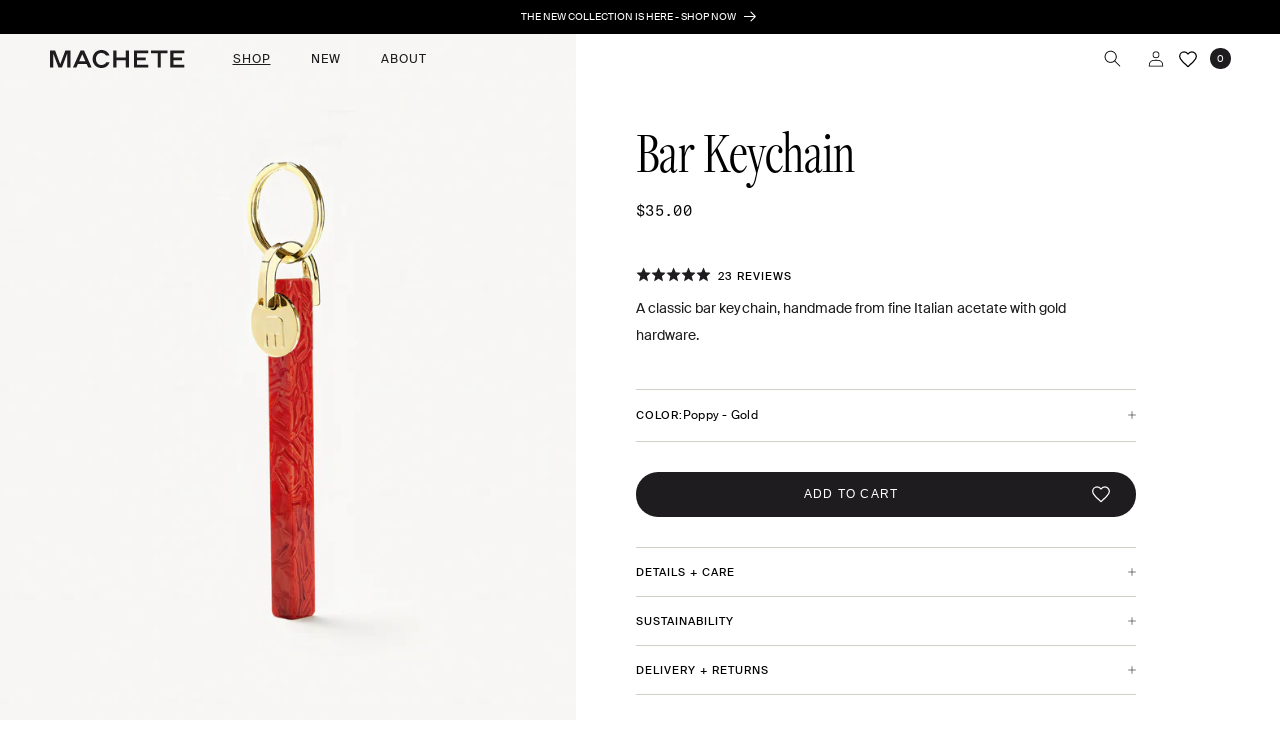

--- FILE ---
content_type: text/html; charset=utf-8
request_url: https://shopmachete.com/collections/keychains-1/products/bar-keychain-in-poppy?variant=40655251800143
body_size: 87996
content:
<!doctype html>
<html class="no-js" lang="en">
  <head>


    <meta charset="utf-8">
    <meta http-equiv="X-UA-Compatible" content="IE=edge">
    <meta name="viewport" content="width=device-width,initial-scale=1">
    <meta name="theme-color" content="">
    <link rel="canonical" href="https://shopmachete.com/products/bar-keychain-in-poppy"><link rel="icon" type="image/png" href="//shopmachete.com/cdn/shop/files/favicon1.png?crop=center&height=32&v=1703013575&width=32"><link rel="preconnect" href="https://fonts.shopifycdn.com" crossorigin><title>
      Bar Keychain in Poppy - Gold
 &ndash; MACHETE</title>

    
      <meta name="description" content="A classic bar keychain, handmade from fine Italian acetate with gold hardware.">
    

    

<meta property="og:site_name" content="MACHETE">
<meta property="og:url" content="https://shopmachete.com/products/bar-keychain-in-poppy">
<meta property="og:title" content="Bar Keychain in Poppy - Gold">
<meta property="og:type" content="product">
<meta property="og:description" content="A classic bar keychain, handmade from fine Italian acetate with gold hardware."><meta property="og:image" content="http://shopmachete.com/cdn/shop/files/Bar-Keychain-Poppy-VER.jpg?v=1762448568">
  <meta property="og:image:secure_url" content="https://shopmachete.com/cdn/shop/files/Bar-Keychain-Poppy-VER.jpg?v=1762448568">
  <meta property="og:image:width" content="2500">
  <meta property="og:image:height" content="3125"><meta property="og:price:amount" content="35.00">
  <meta property="og:price:currency" content="USD"><meta name="twitter:card" content="summary_large_image">
<meta name="twitter:title" content="Bar Keychain in Poppy - Gold">
<meta name="twitter:description" content="A classic bar keychain, handmade from fine Italian acetate with gold hardware.">


    <script src="//shopmachete.com/cdn/shop/t/222/assets/constants.js?v=58251544750838685771768490074" defer="defer"></script>
    <script src="//shopmachete.com/cdn/shop/t/222/assets/pubsub.js?v=158357773527763999511768490088" defer="defer"></script>
    <script src="//shopmachete.com/cdn/shop/t/222/assets/global.js?v=72080602540943787071768490076" defer="defer"></script><script>window.performance && window.performance.mark && window.performance.mark('shopify.content_for_header.start');</script><meta name="google-site-verification" content="41AXyB6KmAZUygRgPM4D6fONr6rZl9UJ3hBMXQAbWH4">
<meta name="facebook-domain-verification" content="ovrd43jfw8dagk9s63sdlj1y8p9jc1">
<meta id="shopify-digital-wallet" name="shopify-digital-wallet" content="/4264034377/digital_wallets/dialog">
<meta name="shopify-checkout-api-token" content="36e694158cbc9f922e9a6b524f9fd8f9">
<meta id="in-context-paypal-metadata" data-shop-id="4264034377" data-venmo-supported="false" data-environment="production" data-locale="en_US" data-paypal-v4="true" data-currency="USD">
<link rel="alternate" type="application/json+oembed" href="https://shopmachete.com/products/bar-keychain-in-poppy.oembed">
<script async="async" src="/checkouts/internal/preloads.js?locale=en-US"></script>
<link rel="preconnect" href="https://shop.app" crossorigin="anonymous">
<script async="async" src="https://shop.app/checkouts/internal/preloads.js?locale=en-US&shop_id=4264034377" crossorigin="anonymous"></script>
<script id="apple-pay-shop-capabilities" type="application/json">{"shopId":4264034377,"countryCode":"US","currencyCode":"USD","merchantCapabilities":["supports3DS"],"merchantId":"gid:\/\/shopify\/Shop\/4264034377","merchantName":"MACHETE","requiredBillingContactFields":["postalAddress","email","phone"],"requiredShippingContactFields":["postalAddress","email","phone"],"shippingType":"shipping","supportedNetworks":["visa","masterCard","amex","discover","elo","jcb"],"total":{"type":"pending","label":"MACHETE","amount":"1.00"},"shopifyPaymentsEnabled":true,"supportsSubscriptions":true}</script>
<script id="shopify-features" type="application/json">{"accessToken":"36e694158cbc9f922e9a6b524f9fd8f9","betas":["rich-media-storefront-analytics"],"domain":"shopmachete.com","predictiveSearch":true,"shopId":4264034377,"locale":"en"}</script>
<script>var Shopify = Shopify || {};
Shopify.shop = "shopmachete.myshopify.com";
Shopify.locale = "en";
Shopify.currency = {"active":"USD","rate":"1.0"};
Shopify.country = "US";
Shopify.theme = {"name":"machete\/main- Jan Launches + Art of Adornment","id":142432174159,"schema_name":"Dawn","schema_version":"11.0.0","theme_store_id":null,"role":"main"};
Shopify.theme.handle = "null";
Shopify.theme.style = {"id":null,"handle":null};
Shopify.cdnHost = "shopmachete.com/cdn";
Shopify.routes = Shopify.routes || {};
Shopify.routes.root = "/";</script>
<script type="module">!function(o){(o.Shopify=o.Shopify||{}).modules=!0}(window);</script>
<script>!function(o){function n(){var o=[];function n(){o.push(Array.prototype.slice.apply(arguments))}return n.q=o,n}var t=o.Shopify=o.Shopify||{};t.loadFeatures=n(),t.autoloadFeatures=n()}(window);</script>
<script>
  window.ShopifyPay = window.ShopifyPay || {};
  window.ShopifyPay.apiHost = "shop.app\/pay";
  window.ShopifyPay.redirectState = null;
</script>
<script id="shop-js-analytics" type="application/json">{"pageType":"product"}</script>
<script defer="defer" async type="module" src="//shopmachete.com/cdn/shopifycloud/shop-js/modules/v2/client.init-shop-cart-sync_BT-GjEfc.en.esm.js"></script>
<script defer="defer" async type="module" src="//shopmachete.com/cdn/shopifycloud/shop-js/modules/v2/chunk.common_D58fp_Oc.esm.js"></script>
<script defer="defer" async type="module" src="//shopmachete.com/cdn/shopifycloud/shop-js/modules/v2/chunk.modal_xMitdFEc.esm.js"></script>
<script type="module">
  await import("//shopmachete.com/cdn/shopifycloud/shop-js/modules/v2/client.init-shop-cart-sync_BT-GjEfc.en.esm.js");
await import("//shopmachete.com/cdn/shopifycloud/shop-js/modules/v2/chunk.common_D58fp_Oc.esm.js");
await import("//shopmachete.com/cdn/shopifycloud/shop-js/modules/v2/chunk.modal_xMitdFEc.esm.js");

  window.Shopify.SignInWithShop?.initShopCartSync?.({"fedCMEnabled":true,"windoidEnabled":true});

</script>
<script>
  window.Shopify = window.Shopify || {};
  if (!window.Shopify.featureAssets) window.Shopify.featureAssets = {};
  window.Shopify.featureAssets['shop-js'] = {"shop-cart-sync":["modules/v2/client.shop-cart-sync_DZOKe7Ll.en.esm.js","modules/v2/chunk.common_D58fp_Oc.esm.js","modules/v2/chunk.modal_xMitdFEc.esm.js"],"init-fed-cm":["modules/v2/client.init-fed-cm_B6oLuCjv.en.esm.js","modules/v2/chunk.common_D58fp_Oc.esm.js","modules/v2/chunk.modal_xMitdFEc.esm.js"],"shop-cash-offers":["modules/v2/client.shop-cash-offers_D2sdYoxE.en.esm.js","modules/v2/chunk.common_D58fp_Oc.esm.js","modules/v2/chunk.modal_xMitdFEc.esm.js"],"shop-login-button":["modules/v2/client.shop-login-button_QeVjl5Y3.en.esm.js","modules/v2/chunk.common_D58fp_Oc.esm.js","modules/v2/chunk.modal_xMitdFEc.esm.js"],"pay-button":["modules/v2/client.pay-button_DXTOsIq6.en.esm.js","modules/v2/chunk.common_D58fp_Oc.esm.js","modules/v2/chunk.modal_xMitdFEc.esm.js"],"shop-button":["modules/v2/client.shop-button_DQZHx9pm.en.esm.js","modules/v2/chunk.common_D58fp_Oc.esm.js","modules/v2/chunk.modal_xMitdFEc.esm.js"],"avatar":["modules/v2/client.avatar_BTnouDA3.en.esm.js"],"init-windoid":["modules/v2/client.init-windoid_CR1B-cfM.en.esm.js","modules/v2/chunk.common_D58fp_Oc.esm.js","modules/v2/chunk.modal_xMitdFEc.esm.js"],"init-shop-for-new-customer-accounts":["modules/v2/client.init-shop-for-new-customer-accounts_C_vY_xzh.en.esm.js","modules/v2/client.shop-login-button_QeVjl5Y3.en.esm.js","modules/v2/chunk.common_D58fp_Oc.esm.js","modules/v2/chunk.modal_xMitdFEc.esm.js"],"init-shop-email-lookup-coordinator":["modules/v2/client.init-shop-email-lookup-coordinator_BI7n9ZSv.en.esm.js","modules/v2/chunk.common_D58fp_Oc.esm.js","modules/v2/chunk.modal_xMitdFEc.esm.js"],"init-shop-cart-sync":["modules/v2/client.init-shop-cart-sync_BT-GjEfc.en.esm.js","modules/v2/chunk.common_D58fp_Oc.esm.js","modules/v2/chunk.modal_xMitdFEc.esm.js"],"shop-toast-manager":["modules/v2/client.shop-toast-manager_DiYdP3xc.en.esm.js","modules/v2/chunk.common_D58fp_Oc.esm.js","modules/v2/chunk.modal_xMitdFEc.esm.js"],"init-customer-accounts":["modules/v2/client.init-customer-accounts_D9ZNqS-Q.en.esm.js","modules/v2/client.shop-login-button_QeVjl5Y3.en.esm.js","modules/v2/chunk.common_D58fp_Oc.esm.js","modules/v2/chunk.modal_xMitdFEc.esm.js"],"init-customer-accounts-sign-up":["modules/v2/client.init-customer-accounts-sign-up_iGw4briv.en.esm.js","modules/v2/client.shop-login-button_QeVjl5Y3.en.esm.js","modules/v2/chunk.common_D58fp_Oc.esm.js","modules/v2/chunk.modal_xMitdFEc.esm.js"],"shop-follow-button":["modules/v2/client.shop-follow-button_CqMgW2wH.en.esm.js","modules/v2/chunk.common_D58fp_Oc.esm.js","modules/v2/chunk.modal_xMitdFEc.esm.js"],"checkout-modal":["modules/v2/client.checkout-modal_xHeaAweL.en.esm.js","modules/v2/chunk.common_D58fp_Oc.esm.js","modules/v2/chunk.modal_xMitdFEc.esm.js"],"shop-login":["modules/v2/client.shop-login_D91U-Q7h.en.esm.js","modules/v2/chunk.common_D58fp_Oc.esm.js","modules/v2/chunk.modal_xMitdFEc.esm.js"],"lead-capture":["modules/v2/client.lead-capture_BJmE1dJe.en.esm.js","modules/v2/chunk.common_D58fp_Oc.esm.js","modules/v2/chunk.modal_xMitdFEc.esm.js"],"payment-terms":["modules/v2/client.payment-terms_Ci9AEqFq.en.esm.js","modules/v2/chunk.common_D58fp_Oc.esm.js","modules/v2/chunk.modal_xMitdFEc.esm.js"]};
</script>
<script>(function() {
  var isLoaded = false;
  function asyncLoad() {
    if (isLoaded) return;
    isLoaded = true;
    var urls = ["https:\/\/d3hw6dc1ow8pp2.cloudfront.net\/reviewsWidget.min.js?shop=shopmachete.myshopify.com","https:\/\/static.shareasale.com\/json\/shopify\/deduplication.js?shop=shopmachete.myshopify.com","https:\/\/static.shareasale.com\/json\/shopify\/shareasale-tracking.js?sasmid=123808\u0026ssmtid=19038\u0026shop=shopmachete.myshopify.com","https:\/\/d3p29gcwgas9m8.cloudfront.net\/assets\/js\/index.js?shop=shopmachete.myshopify.com","https:\/\/cdn.jsdelivr.net\/gh\/apphq\/slidecart-dist@master\/slidecarthq-forward.js?4\u0026shop=shopmachete.myshopify.com","https:\/\/d2badvwg0mti9p.cloudfront.net\/script.js?shop=shopmachete.myshopify.com\u0026shop=shopmachete.myshopify.com","https:\/\/cdn.shopify.com\/s\/files\/1\/0042\/6403\/4377\/t\/188\/assets\/loy_4264034377.js?v=1749644046\u0026shop=shopmachete.myshopify.com","https:\/\/customer-first-focus.b-cdn.net\/cffOrderifyLoader_min.js?shop=shopmachete.myshopify.com","https:\/\/customer-first-focus.b-cdn.net\/cffOrderifyLoader_min.js?shop=shopmachete.myshopify.com","https:\/\/d33a6lvgbd0fej.cloudfront.net\/script_tag\/secomapp.scripttag.js?shop=shopmachete.myshopify.com"];
    for (var i = 0; i < urls.length; i++) {
      var s = document.createElement('script');
      s.type = 'text/javascript';
      s.async = true;
      s.src = urls[i];
      var x = document.getElementsByTagName('script')[0];
      x.parentNode.insertBefore(s, x);
    }
  };
  if(window.attachEvent) {
    window.attachEvent('onload', asyncLoad);
  } else {
    window.addEventListener('load', asyncLoad, false);
  }
})();</script>
<script id="__st">var __st={"a":4264034377,"offset":-18000,"reqid":"713cfcb5-eb6f-42d1-9c20-82d624787791-1769493722","pageurl":"shopmachete.com\/collections\/keychains-1\/products\/bar-keychain-in-poppy?variant=40655251800143","u":"b9e66d16f3ca","p":"product","rtyp":"product","rid":7027568115791};</script>
<script>window.ShopifyPaypalV4VisibilityTracking = true;</script>
<script id="captcha-bootstrap">!function(){'use strict';const t='contact',e='account',n='new_comment',o=[[t,t],['blogs',n],['comments',n],[t,'customer']],c=[[e,'customer_login'],[e,'guest_login'],[e,'recover_customer_password'],[e,'create_customer']],r=t=>t.map((([t,e])=>`form[action*='/${t}']:not([data-nocaptcha='true']) input[name='form_type'][value='${e}']`)).join(','),a=t=>()=>t?[...document.querySelectorAll(t)].map((t=>t.form)):[];function s(){const t=[...o],e=r(t);return a(e)}const i='password',u='form_key',d=['recaptcha-v3-token','g-recaptcha-response','h-captcha-response',i],f=()=>{try{return window.sessionStorage}catch{return}},m='__shopify_v',_=t=>t.elements[u];function p(t,e,n=!1){try{const o=window.sessionStorage,c=JSON.parse(o.getItem(e)),{data:r}=function(t){const{data:e,action:n}=t;return t[m]||n?{data:e,action:n}:{data:t,action:n}}(c);for(const[e,n]of Object.entries(r))t.elements[e]&&(t.elements[e].value=n);n&&o.removeItem(e)}catch(o){console.error('form repopulation failed',{error:o})}}const l='form_type',E='cptcha';function T(t){t.dataset[E]=!0}const w=window,h=w.document,L='Shopify',v='ce_forms',y='captcha';let A=!1;((t,e)=>{const n=(g='f06e6c50-85a8-45c8-87d0-21a2b65856fe',I='https://cdn.shopify.com/shopifycloud/storefront-forms-hcaptcha/ce_storefront_forms_captcha_hcaptcha.v1.5.2.iife.js',D={infoText:'Protected by hCaptcha',privacyText:'Privacy',termsText:'Terms'},(t,e,n)=>{const o=w[L][v],c=o.bindForm;if(c)return c(t,g,e,D).then(n);var r;o.q.push([[t,g,e,D],n]),r=I,A||(h.body.append(Object.assign(h.createElement('script'),{id:'captcha-provider',async:!0,src:r})),A=!0)});var g,I,D;w[L]=w[L]||{},w[L][v]=w[L][v]||{},w[L][v].q=[],w[L][y]=w[L][y]||{},w[L][y].protect=function(t,e){n(t,void 0,e),T(t)},Object.freeze(w[L][y]),function(t,e,n,w,h,L){const[v,y,A,g]=function(t,e,n){const i=e?o:[],u=t?c:[],d=[...i,...u],f=r(d),m=r(i),_=r(d.filter((([t,e])=>n.includes(e))));return[a(f),a(m),a(_),s()]}(w,h,L),I=t=>{const e=t.target;return e instanceof HTMLFormElement?e:e&&e.form},D=t=>v().includes(t);t.addEventListener('submit',(t=>{const e=I(t);if(!e)return;const n=D(e)&&!e.dataset.hcaptchaBound&&!e.dataset.recaptchaBound,o=_(e),c=g().includes(e)&&(!o||!o.value);(n||c)&&t.preventDefault(),c&&!n&&(function(t){try{if(!f())return;!function(t){const e=f();if(!e)return;const n=_(t);if(!n)return;const o=n.value;o&&e.removeItem(o)}(t);const e=Array.from(Array(32),(()=>Math.random().toString(36)[2])).join('');!function(t,e){_(t)||t.append(Object.assign(document.createElement('input'),{type:'hidden',name:u})),t.elements[u].value=e}(t,e),function(t,e){const n=f();if(!n)return;const o=[...t.querySelectorAll(`input[type='${i}']`)].map((({name:t})=>t)),c=[...d,...o],r={};for(const[a,s]of new FormData(t).entries())c.includes(a)||(r[a]=s);n.setItem(e,JSON.stringify({[m]:1,action:t.action,data:r}))}(t,e)}catch(e){console.error('failed to persist form',e)}}(e),e.submit())}));const S=(t,e)=>{t&&!t.dataset[E]&&(n(t,e.some((e=>e===t))),T(t))};for(const o of['focusin','change'])t.addEventListener(o,(t=>{const e=I(t);D(e)&&S(e,y())}));const B=e.get('form_key'),M=e.get(l),P=B&&M;t.addEventListener('DOMContentLoaded',(()=>{const t=y();if(P)for(const e of t)e.elements[l].value===M&&p(e,B);[...new Set([...A(),...v().filter((t=>'true'===t.dataset.shopifyCaptcha))])].forEach((e=>S(e,t)))}))}(h,new URLSearchParams(w.location.search),n,t,e,['guest_login'])})(!0,!0)}();</script>
<script integrity="sha256-4kQ18oKyAcykRKYeNunJcIwy7WH5gtpwJnB7kiuLZ1E=" data-source-attribution="shopify.loadfeatures" defer="defer" src="//shopmachete.com/cdn/shopifycloud/storefront/assets/storefront/load_feature-a0a9edcb.js" crossorigin="anonymous"></script>
<script crossorigin="anonymous" defer="defer" src="//shopmachete.com/cdn/shopifycloud/storefront/assets/shopify_pay/storefront-65b4c6d7.js?v=20250812"></script>
<script data-source-attribution="shopify.dynamic_checkout.dynamic.init">var Shopify=Shopify||{};Shopify.PaymentButton=Shopify.PaymentButton||{isStorefrontPortableWallets:!0,init:function(){window.Shopify.PaymentButton.init=function(){};var t=document.createElement("script");t.src="https://shopmachete.com/cdn/shopifycloud/portable-wallets/latest/portable-wallets.en.js",t.type="module",document.head.appendChild(t)}};
</script>
<script data-source-attribution="shopify.dynamic_checkout.buyer_consent">
  function portableWalletsHideBuyerConsent(e){var t=document.getElementById("shopify-buyer-consent"),n=document.getElementById("shopify-subscription-policy-button");t&&n&&(t.classList.add("hidden"),t.setAttribute("aria-hidden","true"),n.removeEventListener("click",e))}function portableWalletsShowBuyerConsent(e){var t=document.getElementById("shopify-buyer-consent"),n=document.getElementById("shopify-subscription-policy-button");t&&n&&(t.classList.remove("hidden"),t.removeAttribute("aria-hidden"),n.addEventListener("click",e))}window.Shopify?.PaymentButton&&(window.Shopify.PaymentButton.hideBuyerConsent=portableWalletsHideBuyerConsent,window.Shopify.PaymentButton.showBuyerConsent=portableWalletsShowBuyerConsent);
</script>
<script data-source-attribution="shopify.dynamic_checkout.cart.bootstrap">document.addEventListener("DOMContentLoaded",(function(){function t(){return document.querySelector("shopify-accelerated-checkout-cart, shopify-accelerated-checkout")}if(t())Shopify.PaymentButton.init();else{new MutationObserver((function(e,n){t()&&(Shopify.PaymentButton.init(),n.disconnect())})).observe(document.body,{childList:!0,subtree:!0})}}));
</script>
<script id='scb4127' type='text/javascript' async='' src='https://shopmachete.com/cdn/shopifycloud/privacy-banner/storefront-banner.js'></script><link id="shopify-accelerated-checkout-styles" rel="stylesheet" media="screen" href="https://shopmachete.com/cdn/shopifycloud/portable-wallets/latest/accelerated-checkout-backwards-compat.css" crossorigin="anonymous">
<style id="shopify-accelerated-checkout-cart">
        #shopify-buyer-consent {
  margin-top: 1em;
  display: inline-block;
  width: 100%;
}

#shopify-buyer-consent.hidden {
  display: none;
}

#shopify-subscription-policy-button {
  background: none;
  border: none;
  padding: 0;
  text-decoration: underline;
  font-size: inherit;
  cursor: pointer;
}

#shopify-subscription-policy-button::before {
  box-shadow: none;
}

      </style>
<script id="sections-script" data-sections="header" defer="defer" src="//shopmachete.com/cdn/shop/t/222/compiled_assets/scripts.js?v=40156"></script>
<script>window.performance && window.performance.mark && window.performance.mark('shopify.content_for_header.end');</script>

    <!-- Google Tag Manager -->
    <script>(function(w,d,s,l,i){w[l]=w[l]||[];w[l].push({'gtm.start':
    new Date().getTime(),event:'gtm.js'});var f=d.getElementsByTagName(s)[0],
    j=d.createElement(s),dl=l!='dataLayer'?'&l='+l:'';j.async=true;j.src=
    'https://www.googletagmanager.com/gtm.js?id='+i+dl;f.parentNode.insertBefore(j,f);
    })(window,document,'script','dataLayer','GTM-NKNCNHS');</script>
    <!-- End Google Tag Manager -->

    <link rel="stylesheet" href="//use.typekit.net/wtz4fal.css">

    <script src="//shopmachete.com/cdn/shop/t/222/assets/swiper-bundle.min.js?v=32895027181314625281768490106"></script>
    <link href="//shopmachete.com/cdn/shop/t/222/assets/swiper-bundle.min.css?v=6274399383326987271768490106" rel="stylesheet" type="text/css" media="all" />

    

    <link href="//shopmachete.com/cdn/shop/t/222/assets/okendo-styling.css?v=71387437820406034501768490083" rel="stylesheet" type="text/css" media="all" />

    <style>
      @font-face {
        font-family: "GT America Mono";
        src:  url('//shopmachete.com/cdn/shop/t/222/assets/GT-America-Mono-Regular.woff2?v=20254382681650487661768490078') format('woff2'),
              url('//shopmachete.com/cdn/shop/t/222/assets/GT-America-Mono-Regular.woff?v=45276942608095313381768490077') format('woff'),
              url('//shopmachete.com/cdn/shop/t/222/assets/GT-America-Mono-Regular.ttf?v=38126870362197761691768490077') format('truetype');
      }
      @font-face {
        font-family: "Suisse Intl";
        src: url('//shopmachete.com/cdn/shop/t/222/assets/SuisseIntl-Regular-WebM.eot?v=26462762995573242471768490102');
        src: url('//shopmachete.com/cdn/shop/t/222/assets/SuisseIntl-Regular-WebM.eot?v=26462762995573242471768490102#iefix') format('embedded-opentype'),
             url('//shopmachete.com/cdn/shop/t/222/assets/SuisseIntl-Regular-WebM.woff2?v=58460559180916747451768490103') format('woff2'),
             url('//shopmachete.com/cdn/shop/t/222/assets/SuisseIntl-Regular-WebM.woff?v=6686400556941360511768490103') format('woff');
      }
      @font-face {
        font-family: "Suisse Intl Book";
        src: url('//shopmachete.com/cdn/shop/t/222/assets/SuisseIntl-Book-WebM.eot?v=32030876114456701131768490099');
        src: url('//shopmachete.com/cdn/shop/t/222/assets/SuisseIntl-Book-WebM.eot?v=32030876114456701131768490099#iefix') format('embedded-opentype'),
             url('//shopmachete.com/cdn/shop/t/222/assets/SuisseIntl-Book-WebM.woff2?v=8238817846876508661768490100') format('woff2'),
             url('//shopmachete.com/cdn/shop/t/222/assets/SuisseIntl-Book-WebM.woff?v=7237250644091799041768490099') format('woff');
      }
    </style>

    <style data-shopify>
      @font-face {
  font-family: Assistant;
  font-weight: 400;
  font-style: normal;
  font-display: swap;
  src: url("//shopmachete.com/cdn/fonts/assistant/assistant_n4.9120912a469cad1cc292572851508ca49d12e768.woff2") format("woff2"),
       url("//shopmachete.com/cdn/fonts/assistant/assistant_n4.6e9875ce64e0fefcd3f4446b7ec9036b3ddd2985.woff") format("woff");
}

      @font-face {
  font-family: Assistant;
  font-weight: 700;
  font-style: normal;
  font-display: swap;
  src: url("//shopmachete.com/cdn/fonts/assistant/assistant_n7.bf44452348ec8b8efa3aa3068825305886b1c83c.woff2") format("woff2"),
       url("//shopmachete.com/cdn/fonts/assistant/assistant_n7.0c887fee83f6b3bda822f1150b912c72da0f7b64.woff") format("woff");
}

      
      
      @font-face {
  font-family: Assistant;
  font-weight: 400;
  font-style: normal;
  font-display: swap;
  src: url("//shopmachete.com/cdn/fonts/assistant/assistant_n4.9120912a469cad1cc292572851508ca49d12e768.woff2") format("woff2"),
       url("//shopmachete.com/cdn/fonts/assistant/assistant_n4.6e9875ce64e0fefcd3f4446b7ec9036b3ddd2985.woff") format("woff");
}


      
        :root,
        .color-background-1 {
          --color-background: 255,255,255;
        
          --gradient-background: #ffffff;
        
        /* --color-foreground: 30,28,30; */
        --color-shadow: 30,28,30;
        --color-button: 30,28,30;
        --color-button-text: 255,255,255;
        --color-secondary-button: 255,255,255;
        --color-secondary-button-text: 30,28,30;
        --color-link: 30,28,30;
        --color-badge-foreground: 30,28,30;
        --color-badge-background: 255,255,255;
        --color-badge-border: 30,28,30;
        --payment-terms-background-color: rgb(255 255 255);
      }
      
        
        .color-background-2 {
          --color-background: 243,243,243;
        
          --gradient-background: #f3f3f3;
        
        /* --color-foreground: 18,18,18; */
        --color-shadow: 18,18,18;
        --color-button: 18,18,18;
        --color-button-text: 243,243,243;
        --color-secondary-button: 243,243,243;
        --color-secondary-button-text: 18,18,18;
        --color-link: 18,18,18;
        --color-badge-foreground: 18,18,18;
        --color-badge-background: 243,243,243;
        --color-badge-border: 18,18,18;
        --payment-terms-background-color: rgb(243 243 243);
      }
      
        
        .color-inverse {
          --color-background: 0,0,0;
        
          --gradient-background: #000000;
        
        /* --color-foreground: 255,255,255; */
        --color-shadow: 18,18,18;
        --color-button: 255,255,255;
        --color-button-text: 0,0,0;
        --color-secondary-button: 0,0,0;
        --color-secondary-button-text: 255,255,255;
        --color-link: 255,255,255;
        --color-badge-foreground: 255,255,255;
        --color-badge-background: 0,0,0;
        --color-badge-border: 255,255,255;
        --payment-terms-background-color: rgb(0 0 0);
      }
      
        
        .color-accent-1 {
          --color-background: 18,18,18;
        
          --gradient-background: #121212;
        
        /* --color-foreground: 255,255,255; */
        --color-shadow: 18,18,18;
        --color-button: 255,255,255;
        --color-button-text: 18,18,18;
        --color-secondary-button: 18,18,18;
        --color-secondary-button-text: 255,255,255;
        --color-link: 255,255,255;
        --color-badge-foreground: 255,255,255;
        --color-badge-background: 18,18,18;
        --color-badge-border: 255,255,255;
        --payment-terms-background-color: rgb(18 18 18);
      }
      
        
        .color-accent-2 {
          --color-background: 51,79,180;
        
          --gradient-background: #334fb4;
        
        /* --color-foreground: 255,255,255; */
        --color-shadow: 18,18,18;
        --color-button: 255,255,255;
        --color-button-text: 51,79,180;
        --color-secondary-button: 51,79,180;
        --color-secondary-button-text: 255,255,255;
        --color-link: 255,255,255;
        --color-badge-foreground: 255,255,255;
        --color-badge-background: 51,79,180;
        --color-badge-border: 255,255,255;
        --payment-terms-background-color: rgb(51 79 180);
      }
      

      body, .color-background-1, .color-background-2, .color-inverse, .color-accent-1, .color-accent-2 {
        color: rgba(var(--color-foreground));
        background-color: rgb(var(--color-background));
      }

      :root {
        /* --font-body-family: Assistant, sans-serif; */
        --font-body-family: 'Suisse Intl', sans-serif;
        --font-body-style: normal;
        --font-body-weight: 400;
        --font-body-weight-bold: 700;

        /* --font-heading-family: Assistant, sans-serif; */
        --font-heading-family: 'freightdispcmp-pro';
        --font-heading-style: normal;
        --font-heading-weight: 300;

        --font-body-scale: 1.0;
        --font-heading-scale: 1.0;

        --media-padding: px;
        --media-border-opacity: 0.05;
        --media-border-width: 1px;
        --media-radius: 0px;
        --media-shadow-opacity: 0.0;
        --media-shadow-horizontal-offset: 0px;
        --media-shadow-vertical-offset: 4px;
        --media-shadow-blur-radius: 5px;
        --media-shadow-visible: 0;

        /* --page-width: 132rem; */
        --page-width: 100%;
        --page-width-margin: 0rem;

        --product-card-image-padding: 0.0rem;
        --product-card-corner-radius: 0.0rem;
        --product-card-text-alignment: left;
        --product-card-border-width: 0.0rem;
        --product-card-border-opacity: 0.1;
        --product-card-shadow-opacity: 0.0;
        --product-card-shadow-visible: 0;
        --product-card-shadow-horizontal-offset: 0.0rem;
        --product-card-shadow-vertical-offset: 0.4rem;
        --product-card-shadow-blur-radius: 0.5rem;

        --collection-card-image-padding: 0.0rem;
        --collection-card-corner-radius: 0.0rem;
        --collection-card-text-alignment: left;
        --collection-card-border-width: 0.0rem;
        --collection-card-border-opacity: 0.1;
        --collection-card-shadow-opacity: 0.0;
        --collection-card-shadow-visible: 0;
        --collection-card-shadow-horizontal-offset: 0.0rem;
        --collection-card-shadow-vertical-offset: 0.4rem;
        --collection-card-shadow-blur-radius: 0.5rem;

        --blog-card-image-padding: 0.0rem;
        --blog-card-corner-radius: 0.0rem;
        --blog-card-text-alignment: left;
        --blog-card-border-width: 0.0rem;
        --blog-card-border-opacity: 0.1;
        --blog-card-shadow-opacity: 0.0;
        --blog-card-shadow-visible: 0;
        --blog-card-shadow-horizontal-offset: 0.0rem;
        --blog-card-shadow-vertical-offset: 0.4rem;
        --blog-card-shadow-blur-radius: 0.5rem;

        --badge-corner-radius: 4.0rem;

        --popup-border-width: 1px;
        --popup-border-opacity: 0.1;
        --popup-corner-radius: 0px;
        --popup-shadow-opacity: 0.05;
        --popup-shadow-horizontal-offset: 0px;
        --popup-shadow-vertical-offset: 4px;
        --popup-shadow-blur-radius: 5px;

        --drawer-border-width: 1px;
        --drawer-border-opacity: 0.1;
        --drawer-shadow-opacity: 0.0;
        --drawer-shadow-horizontal-offset: 0px;
        --drawer-shadow-vertical-offset: 4px;
        --drawer-shadow-blur-radius: 5px;

        --spacing-sections-desktop: 0px;
        --spacing-sections-mobile: 0px;

        --grid-desktop-vertical-spacing: 8px;
        --grid-desktop-horizontal-spacing: 8px;
        --grid-mobile-vertical-spacing: 4px;
        --grid-mobile-horizontal-spacing: 4px;

        --text-boxes-border-opacity: 0.1;
        --text-boxes-border-width: 0px;
        --text-boxes-radius: 0px;
        --text-boxes-shadow-opacity: 0.0;
        --text-boxes-shadow-visible: 0;
        --text-boxes-shadow-horizontal-offset: 0px;
        --text-boxes-shadow-vertical-offset: 4px;
        --text-boxes-shadow-blur-radius: 5px;

        --buttons-radius: 0px;
        --buttons-radius-outset: 0px;
        --buttons-border-width: 1px;
        --buttons-border-opacity: 1.0;
        --buttons-shadow-opacity: 0.0;
        --buttons-shadow-visible: 0;
        --buttons-shadow-horizontal-offset: 0px;
        --buttons-shadow-vertical-offset: 4px;
        --buttons-shadow-blur-radius: 5px;
        --buttons-border-offset: 0px;

        --inputs-radius: 0px;
        --inputs-border-width: 1px;
        --inputs-border-opacity: 0.55;
        --inputs-shadow-opacity: 0.0;
        --inputs-shadow-horizontal-offset: 0px;
        --inputs-margin-offset: 0px;
        --inputs-shadow-vertical-offset: 4px;
        --inputs-shadow-blur-radius: 5px;
        --inputs-radius-outset: 0px;

        --variant-pills-radius: 40px;
        --variant-pills-border-width: 1px;
        --variant-pills-border-opacity: 0.55;
        --variant-pills-shadow-opacity: 0.0;
        --variant-pills-shadow-horizontal-offset: 0px;
        --variant-pills-shadow-vertical-offset: 4px;
        --variant-pills-shadow-blur-radius: 5px;
      }

      *,
      *::before,
      *::after {
        box-sizing: inherit;
      }

      html {
        box-sizing: border-box;
        font-size: calc(var(--font-body-scale) * 62.5%);
        height: 100%;
      }

      body {
        display: grid;
        grid-template-rows: auto auto 1fr auto;
        grid-template-columns: 100%;
        min-height: 100%;
        margin: 0;
        /* font-size: 1.5rem;
        letter-spacing: 0.06rem;
        line-height: calc(1 + 0.8 / var(--font-body-scale)); */
        font-family: var(--font-body-family);
        font-style: var(--font-body-style);
        font-weight: var(--font-body-weight);
      }

      @media screen and (min-width: 1024px) {
        body {
          font-size: 1.6rem;
        }
      }
    </style>

    <link href="//shopmachete.com/cdn/shop/t/222/assets/base.css?v=150991242776095223781768490059" rel="stylesheet" type="text/css" media="all" />
<link rel="preload" as="font" href="//shopmachete.com/cdn/fonts/assistant/assistant_n4.9120912a469cad1cc292572851508ca49d12e768.woff2" type="font/woff2" crossorigin><link rel="preload" as="font" href="//shopmachete.com/cdn/fonts/assistant/assistant_n4.9120912a469cad1cc292572851508ca49d12e768.woff2" type="font/woff2" crossorigin><link href="//shopmachete.com/cdn/shop/t/222/assets/component-localization-form.css?v=88576594639225864491768490067" rel="stylesheet" type="text/css" media="all" />
      <script src="//shopmachete.com/cdn/shop/t/222/assets/localization-form.js?v=161644695336821385561768490079" defer="defer"></script>
      <script src="//shopmachete.com/cdn/shop/t/222/assets/gtm-events.js?v=111603181540343972631768490078" defer="defer"></script><link
        rel="stylesheet"
        href="//shopmachete.com/cdn/shop/t/222/assets/component-predictive-search.css?v=81511599602604508761768490070"
        media="print"
        onload="this.media='all'"
      ><script>
      document.documentElement.className = document.documentElement.className.replace('no-js', 'js');
      if (Shopify.designMode) {
        document.documentElement.classList.add('shopify-design-mode');
      }
    </script>

    
    <script type="text/javascript" src="https://www.bugherd.com/sidebarv2.js?apikey=74yhowlh6wdlnggksc2qfq" async="true"></script>
    

    <script type='text/javascript' src='//shopmachete.com/cdn/shop/t/222/assets/js-cookie.min.js?v=88425056791309038751768490078' defer></script>
  <!-- BEGIN app block: shopify://apps/okendo/blocks/theme-settings/bb689e69-ea70-4661-8fb7-ad24a2e23c29 --><!-- BEGIN app snippet: header-metafields -->









    <link href="https://d3hw6dc1ow8pp2.cloudfront.net/styles/main.min.css" rel="stylesheet" type="text/css">
<style type="text/css">
.okeReviews .okeReviews-reviewsWidget-header-controls-writeReview {
        display: inline-block;
    }
    .okeReviews .okeReviews-reviewsWidget.is-okeReviews-empty {
        display: block;
    }
</style>
<script type="application/json" id="oke-reviews-settings">
{"analyticsSettings":{"isWidgetOnScreenTrackingEnabled":false,"provider":"ua"},"disableInitialReviewsFetchOnProducts":false,"filtersEnabled":false,"initialReviewDisplayCount":5,"locale":"en","localeAndVariant":{"code":"en"},"omitMicrodata":true,"reviewSortOrder":"rating","subscriberId":"caf1e192-013a-4e48-93a0-aacf918f2ccc","widgetTemplateId":"default","starRatingColor":"#1E1C1E","recorderPlus":true,"recorderQandaPlus":true}
</script>

    <link rel="stylesheet" type="text/css" href="https://dov7r31oq5dkj.cloudfront.net/caf1e192-013a-4e48-93a0-aacf918f2ccc/widget-style-customisations.css?v=0adbf024-b580-4b11-a5c1-144d27d10b35">













<!-- END app snippet -->

<!-- BEGIN app snippet: widget-plus-initialisation-script -->




<!-- END app snippet -->


<!-- END app block --><!-- BEGIN app block: shopify://apps/klaviyo-email-marketing-sms/blocks/klaviyo-onsite-embed/2632fe16-c075-4321-a88b-50b567f42507 -->












  <script async src="https://static.klaviyo.com/onsite/js/SZUNcm/klaviyo.js?company_id=SZUNcm"></script>
  <script>!function(){if(!window.klaviyo){window._klOnsite=window._klOnsite||[];try{window.klaviyo=new Proxy({},{get:function(n,i){return"push"===i?function(){var n;(n=window._klOnsite).push.apply(n,arguments)}:function(){for(var n=arguments.length,o=new Array(n),w=0;w<n;w++)o[w]=arguments[w];var t="function"==typeof o[o.length-1]?o.pop():void 0,e=new Promise((function(n){window._klOnsite.push([i].concat(o,[function(i){t&&t(i),n(i)}]))}));return e}}})}catch(n){window.klaviyo=window.klaviyo||[],window.klaviyo.push=function(){var n;(n=window._klOnsite).push.apply(n,arguments)}}}}();</script>

  
    <script id="viewed_product">
      if (item == null) {
        var _learnq = _learnq || [];

        var MetafieldReviews = null
        var MetafieldYotpoRating = null
        var MetafieldYotpoCount = null
        var MetafieldLooxRating = null
        var MetafieldLooxCount = null
        var okendoProduct = null
        var okendoProductReviewCount = null
        var okendoProductReviewAverageValue = null
        try {
          // The following fields are used for Customer Hub recently viewed in order to add reviews.
          // This information is not part of __kla_viewed. Instead, it is part of __kla_viewed_reviewed_items
          MetafieldReviews = {"rating":{"scale_min":"1.0","scale_max":"5.0","value":"5.0"},"rating_count":23};
          MetafieldYotpoRating = null
          MetafieldYotpoCount = null
          MetafieldLooxRating = null
          MetafieldLooxCount = null

          okendoProduct = {"reviewCount":23,"reviewAverageValue":"5.0"}
          // If the okendo metafield is not legacy, it will error, which then requires the new json formatted data
          if (okendoProduct && 'error' in okendoProduct) {
            okendoProduct = null
          }
          okendoProductReviewCount = okendoProduct ? okendoProduct.reviewCount : null
          okendoProductReviewAverageValue = okendoProduct ? okendoProduct.reviewAverageValue : null
        } catch (error) {
          console.error('Error in Klaviyo onsite reviews tracking:', error);
        }

        var item = {
          Name: "Bar Keychain in Poppy - Gold",
          ProductID: 7027568115791,
          Categories: ["Accessories Bestsellers","All Accessories","Bestsellers","Closet Refresh Sale","Gifts Under $50","Keychains","Poppy","Shop All","Shop All Accessories","Travel Accessories","Valentine's Favorites","VIP Early Access"],
          ImageURL: "https://shopmachete.com/cdn/shop/files/Bar-Keychain-Poppy-VER_grande.jpg?v=1762448568",
          URL: "https://shopmachete.com/products/bar-keychain-in-poppy",
          Brand: "MACHETE",
          Price: "$35.00",
          Value: "35.00",
          CompareAtPrice: "$35.00"
        };
        _learnq.push(['track', 'Viewed Product', item]);
        _learnq.push(['trackViewedItem', {
          Title: item.Name,
          ItemId: item.ProductID,
          Categories: item.Categories,
          ImageUrl: item.ImageURL,
          Url: item.URL,
          Metadata: {
            Brand: item.Brand,
            Price: item.Price,
            Value: item.Value,
            CompareAtPrice: item.CompareAtPrice
          },
          metafields:{
            reviews: MetafieldReviews,
            yotpo:{
              rating: MetafieldYotpoRating,
              count: MetafieldYotpoCount,
            },
            loox:{
              rating: MetafieldLooxRating,
              count: MetafieldLooxCount,
            },
            okendo: {
              rating: okendoProductReviewAverageValue,
              count: okendoProductReviewCount,
            }
          }
        }]);
      }
    </script>
  




  <script>
    window.klaviyoReviewsProductDesignMode = false
  </script>







<!-- END app block --><!-- BEGIN app block: shopify://apps/hotjar-install/blocks/global-api-events/2903e4ea-7615-463e-8b60-582f487dac4f --><script>
console.log('[Hotjar Install] Event Tracking Loaded');

window.hjCustomerData = null;

</script>

<!-- END app block --><!-- BEGIN app block: shopify://apps/minmaxify-order-limits/blocks/app-embed-block/3acfba32-89f3-4377-ae20-cbb9abc48475 --><script type="text/javascript">minMaxifyContext={customer: { id:null, tags:null}}</script> <script type="text/javascript" src="https://limits.minmaxify.com/shopmachete.myshopify.com?v=139c&r=20260126133440"></script>

<!-- END app block --><!-- BEGIN app block: shopify://apps/hotjar-install/blocks/global/2903e4ea-7615-463e-8b60-582f487dac4f -->
  <script>
    console.log('[Hotjar Install] Loaded Saved Script');
  </script>
  <script>(function(h,o,t,j,a,r){h.hj=h.hj||function(){(h.hj.q=h.hj.q||[]).push(arguments)};h._hjSettings={hjid:5217658,hjsv:6};a=o.getElementsByTagName('head')[0];r=o.createElement('script');r.async=1;r.src=t+h._hjSettings.hjid+j+h._hjSettings.hjsv;a.appendChild(r);})(window,document,'https://static.hotjar.com/c/hotjar-','.js?sv=');</script>



<!-- END app block --><script src="https://cdn.shopify.com/extensions/019bf74d-d683-7fb0-a5d3-55291e407b93/rivo-725/assets/rivo-app-embed.js" type="text/javascript" defer="defer"></script>
<script src="https://cdn.shopify.com/extensions/019b7697-87de-7504-b816-3632d48dc2a0/hotjar-install-16/assets/hotjar-extend.js" type="text/javascript" defer="defer"></script>
<script src="https://cdn.shopify.com/extensions/019b97b0-6350-7631-8123-95494b086580/socialwidget-instafeed-78/assets/social-widget.min.js" type="text/javascript" defer="defer"></script>
<script src="https://cdn.shopify.com/extensions/019b97b0-6350-7631-8123-95494b086580/socialwidget-instafeed-78/assets/social-widget-product.min.js" type="text/javascript" defer="defer"></script>
<script src="https://cdn.shopify.com/extensions/4e276193-403c-423f-833c-fefed71819cf/forms-2298/assets/shopify-forms-loader.js" type="text/javascript" defer="defer"></script>
<link href="https://monorail-edge.shopifysvc.com" rel="dns-prefetch">
<script>(function(){if ("sendBeacon" in navigator && "performance" in window) {try {var session_token_from_headers = performance.getEntriesByType('navigation')[0].serverTiming.find(x => x.name == '_s').description;} catch {var session_token_from_headers = undefined;}var session_cookie_matches = document.cookie.match(/_shopify_s=([^;]*)/);var session_token_from_cookie = session_cookie_matches && session_cookie_matches.length === 2 ? session_cookie_matches[1] : "";var session_token = session_token_from_headers || session_token_from_cookie || "";function handle_abandonment_event(e) {var entries = performance.getEntries().filter(function(entry) {return /monorail-edge.shopifysvc.com/.test(entry.name);});if (!window.abandonment_tracked && entries.length === 0) {window.abandonment_tracked = true;var currentMs = Date.now();var navigation_start = performance.timing.navigationStart;var payload = {shop_id: 4264034377,url: window.location.href,navigation_start,duration: currentMs - navigation_start,session_token,page_type: "product"};window.navigator.sendBeacon("https://monorail-edge.shopifysvc.com/v1/produce", JSON.stringify({schema_id: "online_store_buyer_site_abandonment/1.1",payload: payload,metadata: {event_created_at_ms: currentMs,event_sent_at_ms: currentMs}}));}}window.addEventListener('pagehide', handle_abandonment_event);}}());</script>
<script id="web-pixels-manager-setup">(function e(e,d,r,n,o){if(void 0===o&&(o={}),!Boolean(null===(a=null===(i=window.Shopify)||void 0===i?void 0:i.analytics)||void 0===a?void 0:a.replayQueue)){var i,a;window.Shopify=window.Shopify||{};var t=window.Shopify;t.analytics=t.analytics||{};var s=t.analytics;s.replayQueue=[],s.publish=function(e,d,r){return s.replayQueue.push([e,d,r]),!0};try{self.performance.mark("wpm:start")}catch(e){}var l=function(){var e={modern:/Edge?\/(1{2}[4-9]|1[2-9]\d|[2-9]\d{2}|\d{4,})\.\d+(\.\d+|)|Firefox\/(1{2}[4-9]|1[2-9]\d|[2-9]\d{2}|\d{4,})\.\d+(\.\d+|)|Chrom(ium|e)\/(9{2}|\d{3,})\.\d+(\.\d+|)|(Maci|X1{2}).+ Version\/(15\.\d+|(1[6-9]|[2-9]\d|\d{3,})\.\d+)([,.]\d+|)( \(\w+\)|)( Mobile\/\w+|) Safari\/|Chrome.+OPR\/(9{2}|\d{3,})\.\d+\.\d+|(CPU[ +]OS|iPhone[ +]OS|CPU[ +]iPhone|CPU IPhone OS|CPU iPad OS)[ +]+(15[._]\d+|(1[6-9]|[2-9]\d|\d{3,})[._]\d+)([._]\d+|)|Android:?[ /-](13[3-9]|1[4-9]\d|[2-9]\d{2}|\d{4,})(\.\d+|)(\.\d+|)|Android.+Firefox\/(13[5-9]|1[4-9]\d|[2-9]\d{2}|\d{4,})\.\d+(\.\d+|)|Android.+Chrom(ium|e)\/(13[3-9]|1[4-9]\d|[2-9]\d{2}|\d{4,})\.\d+(\.\d+|)|SamsungBrowser\/([2-9]\d|\d{3,})\.\d+/,legacy:/Edge?\/(1[6-9]|[2-9]\d|\d{3,})\.\d+(\.\d+|)|Firefox\/(5[4-9]|[6-9]\d|\d{3,})\.\d+(\.\d+|)|Chrom(ium|e)\/(5[1-9]|[6-9]\d|\d{3,})\.\d+(\.\d+|)([\d.]+$|.*Safari\/(?![\d.]+ Edge\/[\d.]+$))|(Maci|X1{2}).+ Version\/(10\.\d+|(1[1-9]|[2-9]\d|\d{3,})\.\d+)([,.]\d+|)( \(\w+\)|)( Mobile\/\w+|) Safari\/|Chrome.+OPR\/(3[89]|[4-9]\d|\d{3,})\.\d+\.\d+|(CPU[ +]OS|iPhone[ +]OS|CPU[ +]iPhone|CPU IPhone OS|CPU iPad OS)[ +]+(10[._]\d+|(1[1-9]|[2-9]\d|\d{3,})[._]\d+)([._]\d+|)|Android:?[ /-](13[3-9]|1[4-9]\d|[2-9]\d{2}|\d{4,})(\.\d+|)(\.\d+|)|Mobile Safari.+OPR\/([89]\d|\d{3,})\.\d+\.\d+|Android.+Firefox\/(13[5-9]|1[4-9]\d|[2-9]\d{2}|\d{4,})\.\d+(\.\d+|)|Android.+Chrom(ium|e)\/(13[3-9]|1[4-9]\d|[2-9]\d{2}|\d{4,})\.\d+(\.\d+|)|Android.+(UC? ?Browser|UCWEB|U3)[ /]?(15\.([5-9]|\d{2,})|(1[6-9]|[2-9]\d|\d{3,})\.\d+)\.\d+|SamsungBrowser\/(5\.\d+|([6-9]|\d{2,})\.\d+)|Android.+MQ{2}Browser\/(14(\.(9|\d{2,})|)|(1[5-9]|[2-9]\d|\d{3,})(\.\d+|))(\.\d+|)|K[Aa][Ii]OS\/(3\.\d+|([4-9]|\d{2,})\.\d+)(\.\d+|)/},d=e.modern,r=e.legacy,n=navigator.userAgent;return n.match(d)?"modern":n.match(r)?"legacy":"unknown"}(),u="modern"===l?"modern":"legacy",c=(null!=n?n:{modern:"",legacy:""})[u],f=function(e){return[e.baseUrl,"/wpm","/b",e.hashVersion,"modern"===e.buildTarget?"m":"l",".js"].join("")}({baseUrl:d,hashVersion:r,buildTarget:u}),m=function(e){var d=e.version,r=e.bundleTarget,n=e.surface,o=e.pageUrl,i=e.monorailEndpoint;return{emit:function(e){var a=e.status,t=e.errorMsg,s=(new Date).getTime(),l=JSON.stringify({metadata:{event_sent_at_ms:s},events:[{schema_id:"web_pixels_manager_load/3.1",payload:{version:d,bundle_target:r,page_url:o,status:a,surface:n,error_msg:t},metadata:{event_created_at_ms:s}}]});if(!i)return console&&console.warn&&console.warn("[Web Pixels Manager] No Monorail endpoint provided, skipping logging."),!1;try{return self.navigator.sendBeacon.bind(self.navigator)(i,l)}catch(e){}var u=new XMLHttpRequest;try{return u.open("POST",i,!0),u.setRequestHeader("Content-Type","text/plain"),u.send(l),!0}catch(e){return console&&console.warn&&console.warn("[Web Pixels Manager] Got an unhandled error while logging to Monorail."),!1}}}}({version:r,bundleTarget:l,surface:e.surface,pageUrl:self.location.href,monorailEndpoint:e.monorailEndpoint});try{o.browserTarget=l,function(e){var d=e.src,r=e.async,n=void 0===r||r,o=e.onload,i=e.onerror,a=e.sri,t=e.scriptDataAttributes,s=void 0===t?{}:t,l=document.createElement("script"),u=document.querySelector("head"),c=document.querySelector("body");if(l.async=n,l.src=d,a&&(l.integrity=a,l.crossOrigin="anonymous"),s)for(var f in s)if(Object.prototype.hasOwnProperty.call(s,f))try{l.dataset[f]=s[f]}catch(e){}if(o&&l.addEventListener("load",o),i&&l.addEventListener("error",i),u)u.appendChild(l);else{if(!c)throw new Error("Did not find a head or body element to append the script");c.appendChild(l)}}({src:f,async:!0,onload:function(){if(!function(){var e,d;return Boolean(null===(d=null===(e=window.Shopify)||void 0===e?void 0:e.analytics)||void 0===d?void 0:d.initialized)}()){var d=window.webPixelsManager.init(e)||void 0;if(d){var r=window.Shopify.analytics;r.replayQueue.forEach((function(e){var r=e[0],n=e[1],o=e[2];d.publishCustomEvent(r,n,o)})),r.replayQueue=[],r.publish=d.publishCustomEvent,r.visitor=d.visitor,r.initialized=!0}}},onerror:function(){return m.emit({status:"failed",errorMsg:"".concat(f," has failed to load")})},sri:function(e){var d=/^sha384-[A-Za-z0-9+/=]+$/;return"string"==typeof e&&d.test(e)}(c)?c:"",scriptDataAttributes:o}),m.emit({status:"loading"})}catch(e){m.emit({status:"failed",errorMsg:(null==e?void 0:e.message)||"Unknown error"})}}})({shopId: 4264034377,storefrontBaseUrl: "https://shopmachete.com",extensionsBaseUrl: "https://extensions.shopifycdn.com/cdn/shopifycloud/web-pixels-manager",monorailEndpoint: "https://monorail-edge.shopifysvc.com/unstable/produce_batch",surface: "storefront-renderer",enabledBetaFlags: ["2dca8a86"],webPixelsConfigList: [{"id":"1397325903","configuration":"{\"shop\":\"shopmachete.myshopify.com\",\"collect_url\":\"https:\\\/\\\/collect.bogos.io\\\/collect\"}","eventPayloadVersion":"v1","runtimeContext":"STRICT","scriptVersion":"27aaba9b0270b21ff3511bb6f0b97902","type":"APP","apiClientId":177733,"privacyPurposes":["ANALYTICS","MARKETING","SALE_OF_DATA"],"dataSharingAdjustments":{"protectedCustomerApprovalScopes":["read_customer_address","read_customer_email","read_customer_name","read_customer_personal_data","read_customer_phone"]}},{"id":"1250099279","configuration":"{\"accountID\":\"SZUNcm\",\"webPixelConfig\":\"eyJlbmFibGVBZGRlZFRvQ2FydEV2ZW50cyI6IHRydWV9\"}","eventPayloadVersion":"v1","runtimeContext":"STRICT","scriptVersion":"524f6c1ee37bacdca7657a665bdca589","type":"APP","apiClientId":123074,"privacyPurposes":["ANALYTICS","MARKETING"],"dataSharingAdjustments":{"protectedCustomerApprovalScopes":["read_customer_address","read_customer_email","read_customer_name","read_customer_personal_data","read_customer_phone"]}},{"id":"646905935","configuration":"{\"shopDomain\":\"shopmachete.myshopify.com\"}","eventPayloadVersion":"v1","runtimeContext":"STRICT","scriptVersion":"579e5df84599695856971baf781ed844","type":"APP","apiClientId":42108846081,"privacyPurposes":["ANALYTICS","MARKETING","SALE_OF_DATA"],"dataSharingAdjustments":{"protectedCustomerApprovalScopes":["read_customer_personal_data"]}},{"id":"378306639","configuration":"{\"config\":\"{\\\"google_tag_ids\\\":[\\\"G-R3WR5P8QBP\\\",\\\"GT-WRGJ65G\\\",\\\"AW-728642003\\\",\\\"G-ZCZBYLVHK0\\\"],\\\"target_country\\\":\\\"US\\\",\\\"gtag_events\\\":[{\\\"type\\\":\\\"search\\\",\\\"action_label\\\":[\\\"G-R3WR5P8QBP\\\",\\\"G-ZCZBYLVHK0\\\"]},{\\\"type\\\":\\\"begin_checkout\\\",\\\"action_label\\\":[\\\"G-R3WR5P8QBP\\\",\\\"G-ZCZBYLVHK0\\\"]},{\\\"type\\\":\\\"view_item\\\",\\\"action_label\\\":[\\\"G-R3WR5P8QBP\\\",\\\"MC-V1WW1040MK\\\",\\\"MC-BHLKRT0RWE\\\",\\\"G-ZCZBYLVHK0\\\"]},{\\\"type\\\":\\\"purchase\\\",\\\"action_label\\\":[\\\"G-R3WR5P8QBP\\\",\\\"MC-V1WW1040MK\\\",\\\"MC-BHLKRT0RWE\\\",\\\"AW-728642003\\\/wT0SCPiW4ZAYENPjuNsC\\\",\\\"G-ZCZBYLVHK0\\\"]},{\\\"type\\\":\\\"page_view\\\",\\\"action_label\\\":[\\\"G-R3WR5P8QBP\\\",\\\"MC-V1WW1040MK\\\",\\\"MC-BHLKRT0RWE\\\",\\\"G-ZCZBYLVHK0\\\"]},{\\\"type\\\":\\\"add_payment_info\\\",\\\"action_label\\\":[\\\"G-R3WR5P8QBP\\\",\\\"G-ZCZBYLVHK0\\\"]},{\\\"type\\\":\\\"add_to_cart\\\",\\\"action_label\\\":[\\\"G-R3WR5P8QBP\\\",\\\"G-ZCZBYLVHK0\\\"]}],\\\"enable_monitoring_mode\\\":false}\"}","eventPayloadVersion":"v1","runtimeContext":"OPEN","scriptVersion":"b2a88bafab3e21179ed38636efcd8a93","type":"APP","apiClientId":1780363,"privacyPurposes":[],"dataSharingAdjustments":{"protectedCustomerApprovalScopes":["read_customer_address","read_customer_email","read_customer_name","read_customer_personal_data","read_customer_phone"]}},{"id":"286490703","configuration":"{\"pixelCode\":\"CB26MFBC77UDI7OJ6BDG\"}","eventPayloadVersion":"v1","runtimeContext":"STRICT","scriptVersion":"22e92c2ad45662f435e4801458fb78cc","type":"APP","apiClientId":4383523,"privacyPurposes":["ANALYTICS","MARKETING","SALE_OF_DATA"],"dataSharingAdjustments":{"protectedCustomerApprovalScopes":["read_customer_address","read_customer_email","read_customer_name","read_customer_personal_data","read_customer_phone"]}},{"id":"199589967","configuration":"{\"masterTagID\":\"96785\",\"merchantID\":\"123808\",\"appPath\":\"https:\/\/daedalus.shareasale.com\",\"storeID\":\"NaN\",\"xTypeMode\":\"NaN\",\"xTypeValue\":\"NaN\",\"channelDedup\":\"NaN\"}","eventPayloadVersion":"v1","runtimeContext":"STRICT","scriptVersion":"f300cca684872f2df140f714437af558","type":"APP","apiClientId":4929191,"privacyPurposes":["ANALYTICS","MARKETING"],"dataSharingAdjustments":{"protectedCustomerApprovalScopes":["read_customer_personal_data"]}},{"id":"125894735","configuration":"{\"pixel_id\":\"555587788509209\",\"pixel_type\":\"facebook_pixel\"}","eventPayloadVersion":"v1","runtimeContext":"OPEN","scriptVersion":"ca16bc87fe92b6042fbaa3acc2fbdaa6","type":"APP","apiClientId":2329312,"privacyPurposes":["ANALYTICS","MARKETING","SALE_OF_DATA"],"dataSharingAdjustments":{"protectedCustomerApprovalScopes":["read_customer_address","read_customer_email","read_customer_name","read_customer_personal_data","read_customer_phone"]}},{"id":"60883023","configuration":"{\"tagID\":\"2613979313177\"}","eventPayloadVersion":"v1","runtimeContext":"STRICT","scriptVersion":"18031546ee651571ed29edbe71a3550b","type":"APP","apiClientId":3009811,"privacyPurposes":["ANALYTICS","MARKETING","SALE_OF_DATA"],"dataSharingAdjustments":{"protectedCustomerApprovalScopes":["read_customer_address","read_customer_email","read_customer_name","read_customer_personal_data","read_customer_phone"]}},{"id":"6324303","configuration":"{\"myshopifyDomain\":\"shopmachete.myshopify.com\"}","eventPayloadVersion":"v1","runtimeContext":"STRICT","scriptVersion":"23b97d18e2aa74363140dc29c9284e87","type":"APP","apiClientId":2775569,"privacyPurposes":["ANALYTICS","MARKETING","SALE_OF_DATA"],"dataSharingAdjustments":{"protectedCustomerApprovalScopes":["read_customer_address","read_customer_email","read_customer_name","read_customer_phone","read_customer_personal_data"]}},{"id":"27361359","eventPayloadVersion":"1","runtimeContext":"LAX","scriptVersion":"1","type":"CUSTOM","privacyPurposes":["ANALYTICS","MARKETING","SALE_OF_DATA"],"name":"Google Ads"},{"id":"27426895","eventPayloadVersion":"1","runtimeContext":"LAX","scriptVersion":"1","type":"CUSTOM","privacyPurposes":["ANALYTICS","MARKETING","SALE_OF_DATA"],"name":"Pixel - Leads - Purchase"},{"id":"28868687","eventPayloadVersion":"1","runtimeContext":"LAX","scriptVersion":"1","type":"CUSTOM","privacyPurposes":["ANALYTICS","MARKETING","SALE_OF_DATA"],"name":"ShareASale"},{"id":"32309327","eventPayloadVersion":"1","runtimeContext":"LAX","scriptVersion":"2","type":"CUSTOM","privacyPurposes":["ANALYTICS","MARKETING","SALE_OF_DATA"],"name":"dr_pixel_launchpad"},{"id":"shopify-app-pixel","configuration":"{}","eventPayloadVersion":"v1","runtimeContext":"STRICT","scriptVersion":"0450","apiClientId":"shopify-pixel","type":"APP","privacyPurposes":["ANALYTICS","MARKETING"]},{"id":"shopify-custom-pixel","eventPayloadVersion":"v1","runtimeContext":"LAX","scriptVersion":"0450","apiClientId":"shopify-pixel","type":"CUSTOM","privacyPurposes":["ANALYTICS","MARKETING"]}],isMerchantRequest: false,initData: {"shop":{"name":"MACHETE","paymentSettings":{"currencyCode":"USD"},"myshopifyDomain":"shopmachete.myshopify.com","countryCode":"US","storefrontUrl":"https:\/\/shopmachete.com"},"customer":null,"cart":null,"checkout":null,"productVariants":[{"price":{"amount":35.0,"currencyCode":"USD"},"product":{"title":"Bar Keychain in Poppy - Gold","vendor":"MACHETE","id":"7027568115791","untranslatedTitle":"Bar Keychain in Poppy - Gold","url":"\/products\/bar-keychain-in-poppy","type":"Keychain"},"id":"40655251800143","image":{"src":"\/\/shopmachete.com\/cdn\/shop\/files\/Bar-Keychain-Poppy-VER.jpg?v=1762448568"},"sku":"ACC-AC-003147-000","title":"Default Title","untranslatedTitle":"Default Title"}],"purchasingCompany":null},},"https://shopmachete.com/cdn","fcfee988w5aeb613cpc8e4bc33m6693e112",{"modern":"","legacy":""},{"shopId":"4264034377","storefrontBaseUrl":"https:\/\/shopmachete.com","extensionBaseUrl":"https:\/\/extensions.shopifycdn.com\/cdn\/shopifycloud\/web-pixels-manager","surface":"storefront-renderer","enabledBetaFlags":"[\"2dca8a86\"]","isMerchantRequest":"false","hashVersion":"fcfee988w5aeb613cpc8e4bc33m6693e112","publish":"custom","events":"[[\"page_viewed\",{}],[\"product_viewed\",{\"productVariant\":{\"price\":{\"amount\":35.0,\"currencyCode\":\"USD\"},\"product\":{\"title\":\"Bar Keychain in Poppy - Gold\",\"vendor\":\"MACHETE\",\"id\":\"7027568115791\",\"untranslatedTitle\":\"Bar Keychain in Poppy - Gold\",\"url\":\"\/products\/bar-keychain-in-poppy\",\"type\":\"Keychain\"},\"id\":\"40655251800143\",\"image\":{\"src\":\"\/\/shopmachete.com\/cdn\/shop\/files\/Bar-Keychain-Poppy-VER.jpg?v=1762448568\"},\"sku\":\"ACC-AC-003147-000\",\"title\":\"Default Title\",\"untranslatedTitle\":\"Default Title\"}}]]"});</script><script>
  window.ShopifyAnalytics = window.ShopifyAnalytics || {};
  window.ShopifyAnalytics.meta = window.ShopifyAnalytics.meta || {};
  window.ShopifyAnalytics.meta.currency = 'USD';
  var meta = {"product":{"id":7027568115791,"gid":"gid:\/\/shopify\/Product\/7027568115791","vendor":"MACHETE","type":"Keychain","handle":"bar-keychain-in-poppy","variants":[{"id":40655251800143,"price":3500,"name":"Bar Keychain in Poppy - Gold","public_title":null,"sku":"ACC-AC-003147-000"}],"remote":false},"page":{"pageType":"product","resourceType":"product","resourceId":7027568115791,"requestId":"713cfcb5-eb6f-42d1-9c20-82d624787791-1769493722"}};
  for (var attr in meta) {
    window.ShopifyAnalytics.meta[attr] = meta[attr];
  }
</script>
<script class="analytics">
  (function () {
    var customDocumentWrite = function(content) {
      var jquery = null;

      if (window.jQuery) {
        jquery = window.jQuery;
      } else if (window.Checkout && window.Checkout.$) {
        jquery = window.Checkout.$;
      }

      if (jquery) {
        jquery('body').append(content);
      }
    };

    var hasLoggedConversion = function(token) {
      if (token) {
        return document.cookie.indexOf('loggedConversion=' + token) !== -1;
      }
      return false;
    }

    var setCookieIfConversion = function(token) {
      if (token) {
        var twoMonthsFromNow = new Date(Date.now());
        twoMonthsFromNow.setMonth(twoMonthsFromNow.getMonth() + 2);

        document.cookie = 'loggedConversion=' + token + '; expires=' + twoMonthsFromNow;
      }
    }

    var trekkie = window.ShopifyAnalytics.lib = window.trekkie = window.trekkie || [];
    if (trekkie.integrations) {
      return;
    }
    trekkie.methods = [
      'identify',
      'page',
      'ready',
      'track',
      'trackForm',
      'trackLink'
    ];
    trekkie.factory = function(method) {
      return function() {
        var args = Array.prototype.slice.call(arguments);
        args.unshift(method);
        trekkie.push(args);
        return trekkie;
      };
    };
    for (var i = 0; i < trekkie.methods.length; i++) {
      var key = trekkie.methods[i];
      trekkie[key] = trekkie.factory(key);
    }
    trekkie.load = function(config) {
      trekkie.config = config || {};
      trekkie.config.initialDocumentCookie = document.cookie;
      var first = document.getElementsByTagName('script')[0];
      var script = document.createElement('script');
      script.type = 'text/javascript';
      script.onerror = function(e) {
        var scriptFallback = document.createElement('script');
        scriptFallback.type = 'text/javascript';
        scriptFallback.onerror = function(error) {
                var Monorail = {
      produce: function produce(monorailDomain, schemaId, payload) {
        var currentMs = new Date().getTime();
        var event = {
          schema_id: schemaId,
          payload: payload,
          metadata: {
            event_created_at_ms: currentMs,
            event_sent_at_ms: currentMs
          }
        };
        return Monorail.sendRequest("https://" + monorailDomain + "/v1/produce", JSON.stringify(event));
      },
      sendRequest: function sendRequest(endpointUrl, payload) {
        // Try the sendBeacon API
        if (window && window.navigator && typeof window.navigator.sendBeacon === 'function' && typeof window.Blob === 'function' && !Monorail.isIos12()) {
          var blobData = new window.Blob([payload], {
            type: 'text/plain'
          });

          if (window.navigator.sendBeacon(endpointUrl, blobData)) {
            return true;
          } // sendBeacon was not successful

        } // XHR beacon

        var xhr = new XMLHttpRequest();

        try {
          xhr.open('POST', endpointUrl);
          xhr.setRequestHeader('Content-Type', 'text/plain');
          xhr.send(payload);
        } catch (e) {
          console.log(e);
        }

        return false;
      },
      isIos12: function isIos12() {
        return window.navigator.userAgent.lastIndexOf('iPhone; CPU iPhone OS 12_') !== -1 || window.navigator.userAgent.lastIndexOf('iPad; CPU OS 12_') !== -1;
      }
    };
    Monorail.produce('monorail-edge.shopifysvc.com',
      'trekkie_storefront_load_errors/1.1',
      {shop_id: 4264034377,
      theme_id: 142432174159,
      app_name: "storefront",
      context_url: window.location.href,
      source_url: "//shopmachete.com/cdn/s/trekkie.storefront.a804e9514e4efded663580eddd6991fcc12b5451.min.js"});

        };
        scriptFallback.async = true;
        scriptFallback.src = '//shopmachete.com/cdn/s/trekkie.storefront.a804e9514e4efded663580eddd6991fcc12b5451.min.js';
        first.parentNode.insertBefore(scriptFallback, first);
      };
      script.async = true;
      script.src = '//shopmachete.com/cdn/s/trekkie.storefront.a804e9514e4efded663580eddd6991fcc12b5451.min.js';
      first.parentNode.insertBefore(script, first);
    };
    trekkie.load(
      {"Trekkie":{"appName":"storefront","development":false,"defaultAttributes":{"shopId":4264034377,"isMerchantRequest":null,"themeId":142432174159,"themeCityHash":"6073372575885898743","contentLanguage":"en","currency":"USD"},"isServerSideCookieWritingEnabled":true,"monorailRegion":"shop_domain","enabledBetaFlags":["65f19447"]},"Session Attribution":{},"S2S":{"facebookCapiEnabled":true,"source":"trekkie-storefront-renderer","apiClientId":580111}}
    );

    var loaded = false;
    trekkie.ready(function() {
      if (loaded) return;
      loaded = true;

      window.ShopifyAnalytics.lib = window.trekkie;

      var originalDocumentWrite = document.write;
      document.write = customDocumentWrite;
      try { window.ShopifyAnalytics.merchantGoogleAnalytics.call(this); } catch(error) {};
      document.write = originalDocumentWrite;

      window.ShopifyAnalytics.lib.page(null,{"pageType":"product","resourceType":"product","resourceId":7027568115791,"requestId":"713cfcb5-eb6f-42d1-9c20-82d624787791-1769493722","shopifyEmitted":true});

      var match = window.location.pathname.match(/checkouts\/(.+)\/(thank_you|post_purchase)/)
      var token = match? match[1]: undefined;
      if (!hasLoggedConversion(token)) {
        setCookieIfConversion(token);
        window.ShopifyAnalytics.lib.track("Viewed Product",{"currency":"USD","variantId":40655251800143,"productId":7027568115791,"productGid":"gid:\/\/shopify\/Product\/7027568115791","name":"Bar Keychain in Poppy - Gold","price":"35.00","sku":"ACC-AC-003147-000","brand":"MACHETE","variant":null,"category":"Keychain","nonInteraction":true,"remote":false},undefined,undefined,{"shopifyEmitted":true});
      window.ShopifyAnalytics.lib.track("monorail:\/\/trekkie_storefront_viewed_product\/1.1",{"currency":"USD","variantId":40655251800143,"productId":7027568115791,"productGid":"gid:\/\/shopify\/Product\/7027568115791","name":"Bar Keychain in Poppy - Gold","price":"35.00","sku":"ACC-AC-003147-000","brand":"MACHETE","variant":null,"category":"Keychain","nonInteraction":true,"remote":false,"referer":"https:\/\/shopmachete.com\/collections\/keychains-1\/products\/bar-keychain-in-poppy?variant=40655251800143"});
      }
    });


        var eventsListenerScript = document.createElement('script');
        eventsListenerScript.async = true;
        eventsListenerScript.src = "//shopmachete.com/cdn/shopifycloud/storefront/assets/shop_events_listener-3da45d37.js";
        document.getElementsByTagName('head')[0].appendChild(eventsListenerScript);

})();</script>
  <script>
  if (!window.ga || (window.ga && typeof window.ga !== 'function')) {
    window.ga = function ga() {
      (window.ga.q = window.ga.q || []).push(arguments);
      if (window.Shopify && window.Shopify.analytics && typeof window.Shopify.analytics.publish === 'function') {
        window.Shopify.analytics.publish("ga_stub_called", {}, {sendTo: "google_osp_migration"});
      }
      console.error("Shopify's Google Analytics stub called with:", Array.from(arguments), "\nSee https://help.shopify.com/manual/promoting-marketing/pixels/pixel-migration#google for more information.");
    };
    if (window.Shopify && window.Shopify.analytics && typeof window.Shopify.analytics.publish === 'function') {
      window.Shopify.analytics.publish("ga_stub_initialized", {}, {sendTo: "google_osp_migration"});
    }
  }
</script>
<script
  defer
  src="https://shopmachete.com/cdn/shopifycloud/perf-kit/shopify-perf-kit-3.0.4.min.js"
  data-application="storefront-renderer"
  data-shop-id="4264034377"
  data-render-region="gcp-us-east1"
  data-page-type="product"
  data-theme-instance-id="142432174159"
  data-theme-name="Dawn"
  data-theme-version="11.0.0"
  data-monorail-region="shop_domain"
  data-resource-timing-sampling-rate="10"
  data-shs="true"
  data-shs-beacon="true"
  data-shs-export-with-fetch="true"
  data-shs-logs-sample-rate="1"
  data-shs-beacon-endpoint="https://shopmachete.com/api/collect"
></script>
</head>

  <body data-megamenu-open='false' class="gradient"  >
   <!-- Google Tag Manager (noscript) -->
    <noscript><iframe src="https://www.googletagmanager.com/ns.html?id=GTM-NKNCNHS"
    height="0" width="0" style="display:none;visibility:hidden"></iframe></noscript>
    <!-- End Google Tag Manager (noscript) -->
    <a class="skip-to-content-link button visually-hidden" href="#MainContent">
      Skip to content
    </a>

    <!-- HIDE FREE GIFT XY -->
<style>
    #slidecarthq .free-gifts {
      display: none !important;
    }
  </style><!-- HIDE REWARDS -->
  
  <style>
      #slidecarthq .cart-count::before {
          content: "(";
      }
      #slidecarthq .cart-count::after {
          content: ")";
      }
      
      /* Empty Cart Styles */

      #slidecarthq .cartEmpty .header {
        border-bottom: 1px solid #181818;
      }
      
      #slidecarthq .empty {
        padding: 40px 20px;
        text-align: center;
        background-color: #fff;
        display: flex;
        flex-direction: column;
        justify-content: center;
        margin-top: 0;
        padding: 0;
      }

      #slidecarthq .empty > * {
        padding-left: 16px !important;
        padding-right: 16px !important;
      }
      
      #slidecarthq .empty-cart-title {
        font-family: var(--font-heading-family);
        font-size: 36px;
        font-weight: 300;
        margin: 0 0 16px 0;
        color: #0F0F0F;
        line-height: 1.3;
        letter-spacing: 0;
      }
      
      #slidecarthq .empty-cart-subtitle {
        font-family: -apple-system, BlinkMacSystemFont, 'Segoe UI', Roboto, 'Helvetica Neue', Arial, sans-serif;
        font-size: 16px;
        margin: 0 0 32px 0;
        color: #666;
        line-height: 1.5;
        font-weight: 400;
      }
      
      #slidecarthq .empty-cart-categories {
        display: flex;
        flex-direction: column;
        gap: 10px;
        margin: 0 auto 32px auto;
        align-items: flex-start;
        max-width: 400px;
        width: 100%;
      }
      
      #slidecarthq .empty-cart-category {
        display: flex;
        align-items: center;
        gap: 16px;
        text-decoration: none;
        color: #000;
        width: 100%;
        transition: opacity 0.2s ease;
        padding: 0;
        border: none;
        background: none;
      }
      
      #slidecarthq .empty-cart-category:hover {
        opacity: 0.7;
      }
      
      #slidecarthq .empty-cart-category-image {
        
        min-width: 48px;
        min-height: 48px;
        display: flex;
        align-items: center;
        justify-content: center;
        flex-shrink: 0;
        border-radius: 4px;
        overflow: hidden;
        background-color: #f5f5f5;
      }
      
      #slidecarthq .empty-cart-category-image img {
        width: 65px;
        height: 65px;
        object-fit: cover;
        display: block;
      }
      
      #slidecarthq .empty-cart-category-placeholder {
        width: 100%;
        height: 100%;
        background-color: #e5e5e5;
        border-radius: 4px;
      }
      
      #slidecarthq .empty-cart-category-name {
        font-family: var(--font-heading-family);
        font-size: 32px;
        font-weight: 300;
        text-align: left;
        line-height: 1;
        color: #0F0F0F;
      }
      
      #slidecarthq .empty-cart-shop-all-btn {
        display: inline-block;
        background-color: #000;
        color: #fff;
        padding: 16px 48px;
        border-radius: 50px;
        text-decoration: none;
        font-size: 16px;
        font-weight: 500;
        letter-spacing: 0.5px;
        margin: 0 0 10px 0;
        transition: background-color 0.2s ease;
        border: none;
        cursor: pointer;
        text-transform: uppercase;
        font-family: -apple-system, BlinkMacSystemFont, 'Segoe UI', Roboto, 'Helvetica Neue', Arial, sans-serif;
        margin: 0 16px;
        margin-bottom: 10px;
      }
      
      #slidecarthq .empty-cart-shop-all-btn:hover {
        background-color: #333;
      }
      
      #slidecarthq .empty-cart-footer {
        display: flex;
        align-items: center;
        justify-content: center;
        padding-top: 0;
        max-width: 600px;
        margin: 0 auto;
      }
      
      #slidecarthq .empty-cart-footer-section {
        flex: 1;
        text-align: center;
        
      }
      
      #slidecarthq .empty-cart-footer-divider {
        width: 1px;
        height: 40px;
        background-color: #e5e5e5;
        flex-shrink: 0;
        margin: 0 10px;
      }
      
      #slidecarthq .empty-cart-footer-item {
        font-family: 'Suisse Intl';
        font-size: 12px;
        font-weight: 400;
        line-height: 1.5;
        color: #0F0F0F;
        display: block;
      }

      #slidecarthq .empty-cart-categories .empty-cart-category-outer {
        background-color: #F8F6F5;
        width: 100%;
      }  
      
      /* Free Shipping Threshold Styles (Empty Cart Only) */
      #slidecarthq .empty .free-shipping-threshold {
        padding: 20px 0;
        margin: 0 0 24px 0;
        background-color: transparent;
        border-bottom: 1px solid #181818;
      }
      
      #slidecarthq .free-shipping-threshold-content {
        display: flex;
        align-items: center;
        gap: 12px;
        margin-bottom: 12px;
      }
      
      #slidecarthq .free-shipping-threshold-icon {
        width: 24px;
        height: 24px;
        flex-shrink: 0;
        display: flex;
        align-items: center;
        justify-content: center;
      }
      
      #slidecarthq .free-shipping-threshold-icon svg {
        width: 100%;
        height: 100%;
        stroke: #0F0F0F;
        fill: none;
        stroke-width: 1.5;
        stroke-linecap: round;
        stroke-linejoin: round;
      }
      
      #slidecarthq .free-shipping-threshold-text {
        flex: 1;
        font-size: 11px !important;
        line-height: 1.4;
        color: #181818;
      }
      
      #slidecarthq .free-shipping-threshold-text .free-shipping-amount {
        font-weight: 400;
        font-family: 'Suisse Intl' !important;
        font-size: 11px !important;
      }
      
      #slidecarthq .free-shipping-threshold-text .free-shipping-label {
        font-weight: 500;
        font-size: 11px !important;
      }
      
      #slidecarthq .free-shipping-threshold-progress {
        width: 100%;
        height: 6px;
        background-color: #e5e5e5;
        border-radius: 3px;
        overflow: hidden;
        position: relative;
      }
      
      #slidecarthq .free-shipping-threshold-progress-bar {
        height: 100%;
        background-color: #0F0F0F;
        border-radius: 3px;
        transition: width 0.3s ease;
        width: 0%;
      }

      #slidecarthq .free-shipping-threshold-icon {
        position: relative;
      }

      /* #slidecarthq .free-shipping-threshold-icon:before {
        content: "";
        position: absolute;
        width: 23px;
        height: 16px;
        background-image: url(/cdn/shop/files/la_shipping-fast.svg?v=1764687173);
        left: 10px;
        top: 50%;
        transform: translateY(-50%);
      } */
      
      
      @media (max-width: 768px) {
        /* #slidecarthq .empty {
          padding: 32px 16px;
        } */
        
        /* #slidecarthq .empty-cart-title {
          font-size: 28px;
        } */
        
        #slidecarthq .empty-cart-categories {
          max-width: 100%;
        }
        
        #slidecarthq .empty-cart-shop-all-btn {
          max-width: calc(100% - 30px);
          margin: 0 auto 15px;
          width: 100%;
        }
        
        /* #slidecarthq .empty-cart-footer {
          flex-direction: column;
          gap: 16px;
          max-width: 100%;
        } */
        
        /* #slidecarthq .empty-cart-footer-section {
          padding: 0;
        }
        
        #slidecarthq .empty-cart-footer-divider {
          display: none;
        } */
      }
      
      @media (max-width: 768px) {
        #slidecarthq .empty .free-shipping-threshold {
          padding: 16px 0;
          margin: 0 0 20px 0;
        }
        
        #slidecarthq .empty .free-shipping-threshold-text {
          font-size: 13px;
        }
      }
      
      /* Cart with Items - Shipping Text Styles (same as empty cart) */
      #slidecarthq .cart-footer-shipping {
        display: flex;
        align-items: center;
        justify-content: center;
        padding-top: 0;
        max-width: 600px;
        margin: 0 auto;
        padding: 12px 16px;
        border-top: 1px solid #e5e5e5;
      }
      
      #slidecarthq .cart-footer-shipping-section {
        flex: 1;
        text-align: center;
      }
      
      #slidecarthq .cart-footer-shipping-item {
        font-family: 'Suisse Intl';
        font-size: 12px;
        font-weight: 400;
        line-height: 1.5;
        color: #0F0F0F;
        display: block;
      }
      
      @media (max-width: 768px) {
        #slidecarthq .cart-footer-shipping {
          flex-direction: column;
          gap: 16px;
          max-width: 100%;
          padding: 10px 16px;
        }
      }

      #slidecarthq .upsells .upsell-add button:after {
        content: " • " attr(price);
        margin-left: 3px;
      }
  </style>
  

  <script>

    function showPriceInButton(){
      const upsells = document.querySelectorAll(".upsell-item");
      console.log(upsells);
      upsells?.forEach(upsell => {
        const price = upsell.querySelector('.upsell-text-prices p[data-testid="AupsellPrice"]').innerText;
        const upsellBtn = upsell.querySelector(".upsell-add button");
        upsellBtn.setAttribute("price", price);
      });
    }

    function cartDesign(cart){

      const slidecartState = window.SLIDECART_STATE();
      const shopAllUrl = '/collections/all';

      // Check if cart is empty
      const isCartEmpty = slidecartState.cart.item_count === 0;
      console.log("test");
      if (!isCartEmpty) {  
        //document.querySelector('#slidecarthq .footer .button').innerHTML = '<img src="https://cdn.shopify.com/s/files/1/0042/6403/4377/files/Vector_5.svg?v=1764701442"> Secure Checkout';
        
        setTimeout(() => {
          showPriceInButton();
        }, 1000);
      }
      
      // Get settings from theme
      const emptyCartTitle = "Discover something irresistible.";
      const emptyCartSubtitle = "Beautiful things await – explore our latest collections.";
      const emptyCartButtonText = "SHOP ALL";
      const showCategories = true;
      const shippingText = "Free Shipping On Orders $100+";
      const returnsText = "30-Day Free Returns \u0026 Exchanges";
      
      // Free shipping threshold settings (for empty cart display only)
      const showFreeShippingThreshold = true;
      const freeShippingThresholdAmount = 100;
      const freeShippingThresholdText = 'You are <span class="free-shipping-amount">{AMOUNT}</span> away from <span class="free-shipping-label">FREE SHIPPING</span>';
      // Get collections from settings
      const collections = [];collections.push({
          url: "\/collections\/all-jewelry",
          title: "Jewelry",
          image: "\/\/shopmachete.com\/cdn\/shop\/files\/Mini-mono-watch-Muse-hoops-ruby-EM-2up_bb632a7e-c74d-448d-bbb9-3f405ecbf72a.jpg?v=1764011583\u0026width=200"
        });collections.push({
          url: "\/collections\/all-hair-accessories",
          title: "Hair",
          image: "\/\/shopmachete.com\/cdn\/shop\/products\/midi-heirloom-claw-in-tortoise-checker-821718.jpg?v=1762441062\u0026width=200"
        });collections.push({
          url: "\/collections\/eyewear",
          title: "Eyewear",
          image: "\/\/shopmachete.com\/cdn\/shop\/products\/suzy-sunglasses-in-tortoise-checker-524694.jpg?v=1762442159\u0026width=200"
        });collections.push({
          url: "\/collections\/all-watches-watch-bands",
          title: "Watches + Bands",
          image: "\/\/shopmachete.com\/cdn\/shop\/products\/apple-watch-band-in-alabaster-786858.jpg?v=1762441968\u0026width=200"
        });collections.push({
          url: "\/collections\/all-accessories",
          title: "Accessories",
          image: "\/\/shopmachete.com\/cdn\/shop\/products\/bar-keychain-in-abalone-947637.jpg?v=1762448567\u0026width=200"
        });if (isCartEmpty) {
        const emptyElement = document.querySelector('#slidecarthq .empty');
        if (emptyElement) {
          let categoriesHTML = '';
          
          if (showCategories && collections.length > 0) {
            categoriesHTML = '<div class="empty-cart-categories">';
            collections.forEach(collection => {
              const imageHTML = collection.image 
                ? `<img src="${collection.image}" alt="${collection.title}" loading="lazy" />`
                : '<div class="empty-cart-category-placeholder"></div>';
              
              categoriesHTML += `
              <div class="empty-cart-category-outer">
                <a href="${collection.url}" class="empty-cart-category">
                  <div class="empty-cart-category-image">
                    ${imageHTML}
                  </div>
                  <span class="empty-cart-category-name">${collection.title}</span>
                </a>
              </div>
              `;
            });
            categoriesHTML += '</div>';
          }
          
          // Free shipping threshold HTML (static display only)
          let freeShippingHTML = '';
          if (showFreeShippingThreshold && freeShippingThresholdAmount) {
            // Replace placeholder with actual amount value
            const thresholdText = freeShippingThresholdText.replace(/\{AMOUNT\}/g, `$${freeShippingThresholdAmount}`);
            freeShippingHTML = `
              <div class="free-shipping-threshold">
                <div class="free-shipping-threshold-content">
                  
                  <div class="free-shipping-threshold-text">
                    ${thresholdText}
                  </div>
                </div>
                <div class="free-shipping-threshold-progress">
                  <div class="free-shipping-threshold-progress-bar"></div>
                </div>
              </div>
            `;
          }
          
          emptyElement.innerHTML = `
            ${freeShippingHTML}
            <h2 class="empty-cart-title">${emptyCartTitle}</h2>
            <p class="empty-cart-subtitle">${emptyCartSubtitle}</p>
            ${categoriesHTML}
            <a href="${shopAllUrl}" class="empty-cart-shop-all-btn">${emptyCartButtonText}</a>
            <div class="empty-cart-footer" style="display: none !important;">
              <div class="empty-cart-footer-section">
                <span class="empty-cart-footer-item">${shippingText}</span>
              </div>
              <div class="empty-cart-footer-divider"></div>
              <div class="empty-cart-footer-section">
                <span class="empty-cart-footer-item">${returnsText}</span>
              </div>
            </div>
          `;
        }
      }
    }

    window.SLIDECART_LOADED = function(cart) {
      // Fires whenevr slide cart has loaded
      cartDesign(cart);
    }

    

    window.SLIDECART_REMOVED_FROM_CART = function({ id }) {
      // Fires whenever an item is removed from cart
      cartDesign();
    }
  </script>


    

    
    <!-- BEGIN sections: header-group -->
<div id="shopify-section-sections--18951664894031__announcement-bar" class="shopify-section shopify-section-group-header-group announcement-bar-section"><link href="//shopmachete.com/cdn/shop/t/222/assets/component-slideshow.css?v=41916318376654996741768490073" rel="stylesheet" type="text/css" media="all" />
<link href="//shopmachete.com/cdn/shop/t/222/assets/component-slider.css?v=20785743887501150171768490072" rel="stylesheet" type="text/css" media="all" />

  <link href="//shopmachete.com/cdn/shop/t/222/assets/component-list-social.css?v=180133235803849043671768490067" rel="stylesheet" type="text/css" media="all" />


<div
  class="utility-bar color-inverse gradient"
  
>
  <div class="page-width utility-bar__grid"><div
        class="announcement-bar"
        role="region"
        aria-label="Announcement"
        
      ><a
              href="/collections/new-arrivals"
              class="announcement-bar__link link link--text focus-inset animate-arrow"
            ><p class="announcement-bar__message">
            <span>THE NEW COLLECTION IS HERE  -  SHOP NOW</span><svg
  viewBox="0 0 14 10"
  fill="none"
  aria-hidden="true"
  focusable="false"
  class="icon icon-arrow"
  xmlns="http://www.w3.org/2000/svg"
>
  <path fill-rule="evenodd" clip-rule="evenodd" d="M8.537.808a.5.5 0 01.817-.162l4 4a.5.5 0 010 .708l-4 4a.5.5 0 11-.708-.708L11.793 5.5H1a.5.5 0 010-1h10.793L8.646 1.354a.5.5 0 01-.109-.546z" fill="currentColor">
</svg>

</p></a></div><div class="localization-wrapper">
</div>
  </div>
</div>


<style> #shopify-section-sections--18951664894031__announcement-bar .announcement-bar__message {font-size: 10px;} </style></div><div id="shopify-section-sections--18951664894031__header" class="shopify-section shopify-section-group-header-group section-header"><link rel="stylesheet" href="//shopmachete.com/cdn/shop/t/222/assets/component-list-menu.css?v=151968516119678728991768490066" media="print" onload="this.media='all'">
<link rel="stylesheet" href="//shopmachete.com/cdn/shop/t/222/assets/component-search.css?v=114710584658604809951768490072" media="print" onload="this.media='all'">
<link rel="stylesheet" href="//shopmachete.com/cdn/shop/t/222/assets/component-menu-drawer.css?v=61624417697442853131768490068" media="print" onload="this.media='all'">
<link rel="stylesheet" href="//shopmachete.com/cdn/shop/t/222/assets/component-cart-notification.css?v=40994488166631948291768490063" media="print" onload="this.media='all'">
<link rel="stylesheet" href="//shopmachete.com/cdn/shop/t/222/assets/component-cart-items.css?v=94272885257222824671768490063" media="print" onload="this.media='all'"><link rel="stylesheet" href="//shopmachete.com/cdn/shop/t/222/assets/component-price.css?v=163577398553491051381768490070" media="print" onload="this.media='all'">
  <link rel="stylesheet" href="//shopmachete.com/cdn/shop/t/222/assets/component-loading-overlay.css?v=91921551634659425021768490067" media="print" onload="this.media='all'"><link rel="stylesheet" href="//shopmachete.com/cdn/shop/t/222/assets/component-mega-menu.css?v=90317621297478059161768490068" media="print" onload="this.media='all'">
  <noscript><link href="//shopmachete.com/cdn/shop/t/222/assets/component-mega-menu.css?v=90317621297478059161768490068" rel="stylesheet" type="text/css" media="all" /></noscript><noscript><link href="//shopmachete.com/cdn/shop/t/222/assets/component-list-menu.css?v=151968516119678728991768490066" rel="stylesheet" type="text/css" media="all" /></noscript>
<noscript><link href="//shopmachete.com/cdn/shop/t/222/assets/component-search.css?v=114710584658604809951768490072" rel="stylesheet" type="text/css" media="all" /></noscript>
<noscript><link href="//shopmachete.com/cdn/shop/t/222/assets/component-menu-drawer.css?v=61624417697442853131768490068" rel="stylesheet" type="text/css" media="all" /></noscript>
<noscript><link href="//shopmachete.com/cdn/shop/t/222/assets/component-cart-notification.css?v=40994488166631948291768490063" rel="stylesheet" type="text/css" media="all" /></noscript>
<noscript><link href="//shopmachete.com/cdn/shop/t/222/assets/component-cart-items.css?v=94272885257222824671768490063" rel="stylesheet" type="text/css" media="all" /></noscript>

<style>
  header-drawer {
    justify-self: start;
    margin-left: -1.2em;
  }

  .mega-menu__content {
    display: none;
  }@media screen and (min-width: 990px) {
      header-drawer {
        display: none;
      }
    }.menu-drawer-container {
    display: flex;
  }

  .list-menu {
    list-style: none;
    padding: 0;
    margin: 0;
  }

  .list-menu--inline {
    display: inline-flex;
    flex-wrap: wrap;
  }

  summary.list-menu__item {
    
  }

  .list-menu__item {
    display: flex;
    align-items: center;
    
  }

  .list-menu__item--link {
    text-decoration: none;
    padding-bottom: 1rem;
    padding-top: 1rem;
    line-height: calc(1 + 0.8 / var(--font-body-scale));
  }

  @media screen and (min-width: 1024px) {
    .list-menu__item--link {
      padding-bottom: 0.5rem;
      padding-top: 0.5rem;
    }
  }
  .scrolled-past-header {
    background-color: #ffffff;
    
  }

  .header__icon--wishlist--desktop {
    display: none;
  }
  @media screen and (min-width: 1024px) {
    .header__icon--wishlist--desktop {
      display: block;
    } 
  }

  .header__icon--wishlist--mobile {
    display: block;
  }
  @media screen and (min-width: 1024px) {
    .header__icon--wishlist--mobile {
      display: none;
    } 
  }
  
</style>

<div style='display: none;'>
  robbie: 
</div><style data-shopify>/* .header {
    padding: 2px 20px 2px;
  } */

  .section-header {
    position: sticky; /* This is for fixing a Safari z-index issue. PR #2147 */
    margin-bottom: 0px;
    
  }

  @media screen and (min-width: 1024px) {
    .section-header {
      margin-bottom: 0px;
    }
  }

  @media screen and (max-width: 1023px) {
    .section-header {
      background: #ffffff;
    }
  }

  @media screen and (min-width: 990px) {
    /* .header {
      padding-top: 4px;
      padding-bottom: 4px;
    } */
  }

  .header__menu-item,
  .mega-menu__link--level-2 {
    font-family: "Suisse Intl";
    text-transform: uppercase;
    font-size: 12px;
    line-height: 150%;
    letter-spacing: 1px;
    color: #1e1c1e;
  }
  .mega-menu__link--level-2 {
    padding: 0;
    text-decoration: underline;
    text-underline-offset: 5px;
  }
  .mega-menu__list .list-unstyled {
    margin-top: 16px;
    display: grid;
    gap: 4px;
  }
  .mega-menu__link:not(.mega-menu__link--level-2) {
    font-size: 12px;
    font-style: normal;
    font-weight: 400;
    line-height: 165%;
    letter-spacing: 0.24px;
    padding: 0;
    color: #1E1C1E;
    text-transform: none;
    text-underline-offset: 3px;
  }
  .left-icons {
    display: flex;
  }</style><script src="//shopmachete.com/cdn/shop/t/222/assets/details-disclosure.js?v=5939897286709172121768490075" defer="defer"></script>
<script src="//shopmachete.com/cdn/shop/t/222/assets/details-modal.js?v=152541542959999563541768490075" defer="defer"></script>
<script src="//shopmachete.com/cdn/shop/t/222/assets/cart-notification.js?v=133508293167896966491768490060" defer="defer"></script>
<script src="//shopmachete.com/cdn/shop/t/222/assets/search-form.js?v=133129549252120666541768490091" defer="defer"></script><svg xmlns="http://www.w3.org/2000/svg" class="hidden">
  <symbol id="icon-search" viewbox="0 0 18 19" fill="none">
    <path fill-rule="evenodd" clip-rule="evenodd" d="M11.03 11.68A5.784 5.784 0 112.85 3.5a5.784 5.784 0 018.18 8.18zm.26 1.12a6.78 6.78 0 11.72-.7l5.4 5.4a.5.5 0 11-.71.7l-5.41-5.4z" fill="currentColor"/>
  </symbol>

  <symbol id="icon-reset" class="icon icon-close"  fill="none" viewBox="0 0 18 18" stroke="currentColor">
    <circle r="8.5" cy="9" cx="9" stroke-opacity="0.2"/>
    <path d="M6.82972 6.82915L1.17193 1.17097" stroke-linecap="round" stroke-linejoin="round" transform="translate(5 5)"/>
    <path d="M1.22896 6.88502L6.77288 1.11523" stroke-linecap="round" stroke-linejoin="round" transform="translate(5 5)"/>
  </symbol>

  <symbol id="icon-close" class="icon icon-close" fill="none" viewBox="0 0 18 17">
    <path d="M.865 15.978a.5.5 0 00.707.707l7.433-7.431 7.579 7.282a.501.501 0 00.846-.37.5.5 0 00-.153-.351L9.712 8.546l7.417-7.416a.5.5 0 10-.707-.708L8.991 7.853 1.413.573a.5.5 0 10-.693.72l7.563 7.268-7.418 7.417z" fill="currentColor">
  </symbol>
</svg><sticky-header data-sticky-type="always" class="header-wrapper "><header class="header header--middle-left header--mobile-center page-width header--has-menu header--has-social header--has-account">

    <div class='left-icons'>

<link href="//shopmachete.com/cdn/shop/t/222/assets/component-accordion.css?v=17960768404696294461768490061" rel="stylesheet" type="text/css" media="all" />

<style data-shopify>
  .menu-drawer__menu {
    padding: 20px 0;
  }
  .accordion--mm {
    padding: 20px;
  }
</style>

<header-drawer data-breakpoint="tablet">
  <details id="Details-menu-drawer-container" class="menu-drawer-container">
    <summary
      class="header__icon header__icon--menu header__icon--summary link focus-inset"
      aria-label="Menu"
    >
      <span>
        <svg viewBox="0 0 18 12" fill="none" xmlns="http://www.w3.org/2000/svg" aria-hidden="true" focusable="false" class='icon icon-hamburger'>
  <path d="M1 1H17" stroke="currentColor" stroke-width="1.25" stroke-linecap="round"/>
  <path d="M1 6.14844H17" stroke="currentColor" stroke-width="1.25" stroke-linecap="round"/>
  <path d="M1 11H17" stroke="currentColor" stroke-width="1.25" stroke-linecap="round"/>
</svg>
  
        <svg 
  viewBox="0 0 14 14" fill="none"
  xmlns="http://www.w3.org/2000/svg"
  aria-hidden="true"
  focusable="false"
  class="icon icon-close"
>
  <path d="M1 1L13 13" stroke="currentColor" stroke-miterlimit="10" stroke-linecap="round"/>
  <path d="M13 1L1 13" stroke="currentColor" stroke-miterlimit="10" stroke-linecap="round"/>
</svg>
  
      </span>
    </summary>
    <div id="menu-drawer" class="gradient menu-drawer motion-reduce color-background-1">
      <div class="menu-drawer__inner-container">
        <div class="menu-drawer__navigation-container">
          
          <nav class="menu-drawer__navigation">
            <ul class="menu-drawer__menu has-submenu list-menu" role="list"><li><details id="Details-menu-drawer-menu-item-1">
                      <summary
                        id="HeaderDrawer-featured"
                        class="menu-drawer__menu-item list-menu__item link link--text focus-inset h4"
                      >
                        Featured
                        
                      </summary>
                      <div
                        id="link-featured"
                        class="menu-drawer__submenu has-submenu gradient motion-reduce"
                        tabindex="-1"
                      >
                        <div class="menu-drawer__inner-submenu">
                          <button class="menu-drawer__close-button link link--text focus-inset" aria-expanded="true">
                            <svg width="9" height="17" viewBox="0 0 9 17" fill="none" xmlns="http://www.w3.org/2000/svg">
                              <path d="M8.5 16L1 8.5L8.5 1" stroke="#1E1C1E" stroke-miterlimit="10" stroke-linecap="round"/>
                            </svg>
                            <span>Featured</span>
                          </button>
                          <ul class="menu-drawer__menu list-menu" role="list" tabindex="-1"><li><a
                                    id="HeaderDrawer-featured-new-arrivals"
                                    href="/collections/new-arrivals"
                                    class="menu-drawer__menu-item link link--text list-menu__item focus-inset subhead-2"
                                    
                                  >
                                    New Arrivals
                                  </a></li><li><a
                                    id="HeaderDrawer-featured-best-sellers"
                                    href="/collections/bestsellers"
                                    class="menu-drawer__menu-item link link--text list-menu__item focus-inset subhead-2"
                                    
                                  >
                                    Best Sellers
                                  </a></li><li><a
                                    id="HeaderDrawer-featured-valentines-gifts"
                                    href="/collections/valentines-gifts-2026"
                                    class="menu-drawer__menu-item link link--text list-menu__item focus-inset subhead-2"
                                    
                                  >
                                    Valentine&#39;s Gifts
                                  </a></li><li><a
                                    id="HeaderDrawer-featured-the-toothbrush"
                                    href="/collections/the-toothbrush"
                                    class="menu-drawer__menu-item link link--text list-menu__item focus-inset subhead-2"
                                    
                                  >
                                    The Toothbrush
                                  </a></li><li><a
                                    id="HeaderDrawer-featured-mens-capsule"
                                    href="/collections/machete-mens-line"
                                    class="menu-drawer__menu-item link link--text list-menu__item focus-inset subhead-2"
                                    
                                  >
                                    Men&#39;s Capsule
                                  </a></li><li><a
                                    id="HeaderDrawer-featured-shop-all"
                                    href="/collections/shop-all"
                                    class="menu-drawer__menu-item link link--text list-menu__item focus-inset subhead-2"
                                    
                                  >
                                    Shop All
                                  </a></li><li><a
                                    id="HeaderDrawer-featured-the-outlet"
                                    href="/collections/sale-outlet"
                                    class="menu-drawer__menu-item link link--text list-menu__item focus-inset subhead-2"
                                    
                                  >
                                    The Outlet
                                  </a></li></ul>
                        </div>
                      </div>
                    </details></li><li><details id="Details-menu-drawer-menu-item-2">
                      <summary
                        id="HeaderDrawer-jewelry"
                        class="menu-drawer__menu-item list-menu__item link link--text focus-inset h4"
                      >
                        Jewelry
                        
                      </summary>
                      <div
                        id="link-jewelry"
                        class="menu-drawer__submenu has-submenu gradient motion-reduce"
                        tabindex="-1"
                      >
                        <div class="menu-drawer__inner-submenu">
                          <button class="menu-drawer__close-button link link--text focus-inset" aria-expanded="true">
                            <svg width="9" height="17" viewBox="0 0 9 17" fill="none" xmlns="http://www.w3.org/2000/svg">
                              <path d="M8.5 16L1 8.5L8.5 1" stroke="#1E1C1E" stroke-miterlimit="10" stroke-linecap="round"/>
                            </svg>
                            <span>Jewelry</span>
                          </button>
                          <ul class="menu-drawer__menu list-menu" role="list" tabindex="-1"><li><a
                                    id="HeaderDrawer-jewelry-all-jewelry"
                                    href="/collections/all-jewelry"
                                    class="menu-drawer__menu-item link link--text list-menu__item focus-inset subhead-2"
                                    
                                  >
                                    All Jewelry
                                  </a></li><li><a
                                    id="HeaderDrawer-jewelry-earrings"
                                    href="/collections/all-earrings"
                                    class="menu-drawer__menu-item link link--text list-menu__item focus-inset subhead-2"
                                    
                                  >
                                    Earrings
                                  </a></li><li><a
                                    id="HeaderDrawer-jewelry-hoop-charms"
                                    href="https://shopmachete.com/collections/new-collection-chunky-hoops-disk-charms"
                                    class="menu-drawer__menu-item link link--text list-menu__item focus-inset subhead-2"
                                    
                                  >
                                    Hoop Charms
                                  </a></li><li><a
                                    id="HeaderDrawer-jewelry-necklaces"
                                    href="/collections/shop-all-necklaces"
                                    class="menu-drawer__menu-item link link--text list-menu__item focus-inset subhead-2"
                                    
                                  >
                                    Necklaces
                                  </a></li><li><a
                                    id="HeaderDrawer-jewelry-bracelets"
                                    href="/collections/shop-all-bracelets"
                                    class="menu-drawer__menu-item link link--text list-menu__item focus-inset subhead-2"
                                    
                                  >
                                    Bracelets
                                  </a></li><li><a
                                    id="HeaderDrawer-jewelry-monogram"
                                    href="/collections/the-monogram-collection"
                                    class="menu-drawer__menu-item link link--text list-menu__item focus-inset subhead-2"
                                    
                                  >
                                    Monogram
                                  </a></li></ul>
                        </div>
                      </div>
                    </details></li><li><details id="Details-menu-drawer-menu-item-3">
                      <summary
                        id="HeaderDrawer-hair"
                        class="menu-drawer__menu-item list-menu__item link link--text focus-inset h4"
                      >
                        Hair
                        
                      </summary>
                      <div
                        id="link-hair"
                        class="menu-drawer__submenu has-submenu gradient motion-reduce"
                        tabindex="-1"
                      >
                        <div class="menu-drawer__inner-submenu">
                          <button class="menu-drawer__close-button link link--text focus-inset" aria-expanded="true">
                            <svg width="9" height="17" viewBox="0 0 9 17" fill="none" xmlns="http://www.w3.org/2000/svg">
                              <path d="M8.5 16L1 8.5L8.5 1" stroke="#1E1C1E" stroke-miterlimit="10" stroke-linecap="round"/>
                            </svg>
                            <span>Hair</span>
                          </button>
                          <ul class="menu-drawer__menu list-menu" role="list" tabindex="-1"><li><a
                                    id="HeaderDrawer-hair-all-hair"
                                    href="/collections/all-hair-accessories"
                                    class="menu-drawer__menu-item link link--text list-menu__item focus-inset subhead-2"
                                    
                                  >
                                    All Hair
                                  </a></li><li><a
                                    id="HeaderDrawer-hair-claws"
                                    href="/collections/hair-claws"
                                    class="menu-drawer__menu-item link link--text list-menu__item focus-inset subhead-2"
                                    
                                  >
                                    Claws
                                  </a></li><li><a
                                    id="HeaderDrawer-hair-barrettes"
                                    href="/collections/barrettes-clips-1"
                                    class="menu-drawer__menu-item link link--text list-menu__item focus-inset subhead-2"
                                    
                                  >
                                    Barrettes
                                  </a></li><li><a
                                    id="HeaderDrawer-hair-french-pins"
                                    href="/collections/french-hair-pin"
                                    class="menu-drawer__menu-item link link--text list-menu__item focus-inset subhead-2"
                                    
                                  >
                                    French Pins
                                  </a></li><li><a
                                    id="HeaderDrawer-hair-combs"
                                    href="/collections/all-hair-combs"
                                    class="menu-drawer__menu-item link link--text list-menu__item focus-inset subhead-2"
                                    
                                  >
                                    Combs
                                  </a></li><li><a
                                    id="HeaderDrawer-hair-brushes"
                                    href="/collections/hair-brushes"
                                    class="menu-drawer__menu-item link link--text list-menu__item focus-inset subhead-2"
                                    
                                  >
                                    Brushes
                                  </a></li><li><a
                                    id="HeaderDrawer-hair-headbands"
                                    href="/collections/headbands"
                                    class="menu-drawer__menu-item link link--text list-menu__item focus-inset subhead-2"
                                    
                                  >
                                    Headbands
                                  </a></li></ul>
                        </div>
                      </div>
                    </details></li><li><details id="Details-menu-drawer-menu-item-4">
                      <summary
                        id="HeaderDrawer-eyewear"
                        class="menu-drawer__menu-item list-menu__item link link--text focus-inset h4"
                      >
                        Eyewear
                        
                      </summary>
                      <div
                        id="link-eyewear"
                        class="menu-drawer__submenu has-submenu gradient motion-reduce"
                        tabindex="-1"
                      >
                        <div class="menu-drawer__inner-submenu">
                          <button class="menu-drawer__close-button link link--text focus-inset" aria-expanded="true">
                            <svg width="9" height="17" viewBox="0 0 9 17" fill="none" xmlns="http://www.w3.org/2000/svg">
                              <path d="M8.5 16L1 8.5L8.5 1" stroke="#1E1C1E" stroke-miterlimit="10" stroke-linecap="round"/>
                            </svg>
                            <span>Eyewear</span>
                          </button>
                          <ul class="menu-drawer__menu list-menu" role="list" tabindex="-1"><li><a
                                    id="HeaderDrawer-eyewear-all-eyewear"
                                    href="/collections/eyewear"
                                    class="menu-drawer__menu-item link link--text list-menu__item focus-inset subhead-2"
                                    
                                  >
                                    All Eyewear
                                  </a></li><li><a
                                    id="HeaderDrawer-eyewear-sunglasses"
                                    href="/collections/sunglasses"
                                    class="menu-drawer__menu-item link link--text list-menu__item focus-inset subhead-2"
                                    
                                  >
                                    Sunglasses
                                  </a></li><li><a
                                    id="HeaderDrawer-eyewear-blue-light"
                                    href="/collections/all-blue-blocking-frames"
                                    class="menu-drawer__menu-item link link--text list-menu__item focus-inset subhead-2"
                                    
                                  >
                                    Blue-Light
                                  </a></li><li><a
                                    id="HeaderDrawer-eyewear-readers"
                                    href="/collections/readers"
                                    class="menu-drawer__menu-item link link--text list-menu__item focus-inset subhead-2"
                                    
                                  >
                                    Readers
                                  </a></li><li><a
                                    id="HeaderDrawer-eyewear-chains"
                                    href="/collections/eyewear-mask-chains"
                                    class="menu-drawer__menu-item link link--text list-menu__item focus-inset subhead-2"
                                    
                                  >
                                    Chains
                                  </a></li></ul>
                        </div>
                      </div>
                    </details></li><li><details id="Details-menu-drawer-menu-item-5">
                      <summary
                        id="HeaderDrawer-watches-bands"
                        class="menu-drawer__menu-item list-menu__item link link--text focus-inset h4"
                      >
                        Watches + Bands
                        
                      </summary>
                      <div
                        id="link-watches-bands"
                        class="menu-drawer__submenu has-submenu gradient motion-reduce"
                        tabindex="-1"
                      >
                        <div class="menu-drawer__inner-submenu">
                          <button class="menu-drawer__close-button link link--text focus-inset" aria-expanded="true">
                            <svg width="9" height="17" viewBox="0 0 9 17" fill="none" xmlns="http://www.w3.org/2000/svg">
                              <path d="M8.5 16L1 8.5L8.5 1" stroke="#1E1C1E" stroke-miterlimit="10" stroke-linecap="round"/>
                            </svg>
                            <span>Watches + Bands</span>
                          </button>
                          <ul class="menu-drawer__menu list-menu" role="list" tabindex="-1"><li><a
                                    id="HeaderDrawer-watches-bands-all-watches-bands"
                                    href="/collections/all-watches-watch-bands"
                                    class="menu-drawer__menu-item link link--text list-menu__item focus-inset subhead-2"
                                    
                                  >
                                    All Watches + Bands
                                  </a></li><li><a
                                    id="HeaderDrawer-watches-bands-smartwatch-bands"
                                    href="/collections/smart-watch-bands"
                                    class="menu-drawer__menu-item link link--text list-menu__item focus-inset subhead-2"
                                    
                                  >
                                    Smartwatch Bands
                                  </a></li><li><a
                                    id="HeaderDrawer-watches-bands-watches"
                                    href="/collections/the-mono-watch"
                                    class="menu-drawer__menu-item link link--text list-menu__item focus-inset subhead-2"
                                    
                                  >
                                    Watches
                                  </a></li></ul>
                        </div>
                      </div>
                    </details></li><li><details id="Details-menu-drawer-menu-item-6">
                      <summary
                        id="HeaderDrawer-accessories"
                        class="menu-drawer__menu-item list-menu__item link link--text focus-inset menu-drawer__menu-item--active h4"
                      >
                        Accessories
                        
                      </summary>
                      <div
                        id="link-accessories"
                        class="menu-drawer__submenu has-submenu gradient motion-reduce"
                        tabindex="-1"
                      >
                        <div class="menu-drawer__inner-submenu">
                          <button class="menu-drawer__close-button link link--text focus-inset" aria-expanded="true">
                            <svg width="9" height="17" viewBox="0 0 9 17" fill="none" xmlns="http://www.w3.org/2000/svg">
                              <path d="M8.5 16L1 8.5L8.5 1" stroke="#1E1C1E" stroke-miterlimit="10" stroke-linecap="round"/>
                            </svg>
                            <span>Accessories</span>
                          </button>
                          <ul class="menu-drawer__menu list-menu" role="list" tabindex="-1"><li><a
                                    id="HeaderDrawer-accessories-all-accessories"
                                    href="/collections/all-accessories"
                                    class="menu-drawer__menu-item link link--text list-menu__item focus-inset subhead-2"
                                    
                                  >
                                    All Accessories
                                  </a></li><li><a
                                    id="HeaderDrawer-accessories-keychains"
                                    href="/collections/keychains-1"
                                    class="menu-drawer__menu-item link link--text list-menu__item focus-inset subhead-2"
                                    
                                  >
                                    Keychains
                                  </a></li><li><a
                                    id="HeaderDrawer-accessories-mirrors"
                                    href="/collections/mirrors"
                                    class="menu-drawer__menu-item link link--text list-menu__item focus-inset subhead-2"
                                    
                                  >
                                    Mirrors
                                  </a></li><li><a
                                    id="HeaderDrawer-accessories-toothbrush"
                                    href="/collections/the-toothbrush"
                                    class="menu-drawer__menu-item link link--text list-menu__item focus-inset subhead-2"
                                    
                                  >
                                    Toothbrush
                                  </a></li></ul>
                        </div>
                      </div>
                    </details></li></ul>

            <ul class="menu-drawer__menu large-details mobile-menu body-s" role="list">
              
                <li>
                  <a href='/pages/about' class='mobile-menu__item full-unstyled-link'>About</a>
                </li>
              
                <li>
                  <a href='/blogs/machete-blog' class='mobile-menu__item full-unstyled-link'>Journal</a>
                </li>
              
                <li>
                  <a href='/pages/in-the-press' class='mobile-menu__item full-unstyled-link'>Press</a>
                </li>
              
                <li>
                  <a href='/pages/stockists' class='mobile-menu__item full-unstyled-link'>Stockists</a>
                </li>
              
            </ul>
          </nav>

          <div class="menu-drawer__utility-links">

            <div class="accordion accordion--mm body-s">
              <a href='/account' class='full-unstyled-link'>Account</a>
            </div>

            
              <div class="accordion accordion--mm body-s">
                <a href='https://contact.gorgias.help/forms/60mn268e' class='full-unstyled-link' target="_blank">Contact Us</a>
              </div>
            

          </div>
        </div>
      </div>
    </div>
  </details>
</header-drawer>
<div class='header__icon--wishlist--mobile'>
        

        <div class='rivo-wishlist'>
          <!-- Wishlist heart -->
<div class="favorite-button-wrapper">
  <rivo-favorite-button
    data-product-id="7027568115791"
    rivo-ax-data
    rivo-ax-cloak
    rivo-ax-html="$store.icons.heart"
    rivo-ax-show="$store.rivo_aw_settings?.favorites_enabled && (!$store.rivo_profile_customer || $store.loading_states.global_favorite_buttons)"
  ></rivo-favorite-button>
</div>

<style>
  :root {
    --rivo-aw-favorite-button-active-color: #555351 !important;
  }

  .favorite-button-wrapper {
    display: flex;
    align-items: center;
    margin-bottom: 0 !important;
    position: absolute !important;
    right: 0;
  }

  rivo-favorite-button svg {
    height: 20px !important;
  }


  .favorite-button-wrapper rivo-favorite-button {
    display: block !important;
    width: 2rem;
    height: 2rem;
    z-index: 1 !important;
  }

  .rivo-aw-toast.rivo-aw-success .rivo-aw-toast-icon {
    background-color: #fff !important;
  }
  .rivo-aw-toast .rivo-aw-toast-icon svg path  {
    fill: #000 !important;
  }
  
  /* Show Heart on just the second image */
  .product-images-grid-wrapper
  .product-images-grid-image_wrapper .favorite-button-wrapper {
    display: none !important;
  }

  .product-images-grid-wrapper
  .product-images-grid-image_wrapper:nth-of-type(2)  
  .favorite-button-wrapper {
    display: flex !important;            
  }
</style>

        </div>
      </div>
    </div><a href="/" class="header__heading-link link link--text focus-inset"><div class="header__heading-logo-wrapper">
                <svg class='logo' width="135" height="18" viewBox="0 0 135 18" fill="none" xmlns="http://www.w3.org/2000/svg">
    <g clip-path="url(#clip0_674_1857)">
    <path d="M59.4721 5.61149C59.3529 5.10624 58.861 3.48017 57.2603 2.0568C55.7475 0.710938 53.7071 0 51.3627 0C49.0182 0 46.6708 0.918109 45.0611 2.5874C43.4633 4.24178 42.584 6.51917 42.584 9.00075C42.584 11.4823 43.4633 13.7597 45.0611 15.4141C46.6723 17.0819 48.9109 18.0015 51.3627 18.0015C53.8144 18.0015 55.8295 17.2801 57.3617 15.8597C58.8834 14.4468 59.3574 12.8595 59.4721 12.3662H56.1678C55.6387 13.3633 54.3122 15.0206 51.3612 15.0206C49.7783 15.0206 48.4161 14.4051 47.419 13.2395C46.477 12.1396 45.9568 10.6343 45.9568 9.00075C45.9568 7.36723 46.4755 5.86189 47.419 4.76194C48.4161 3.59791 49.7798 2.98236 51.3612 2.98236C54.5447 2.98236 55.8697 5.14648 56.1186 5.61298H59.4721V5.61149Z" fill="#1E1C1E"/>
    <path d="M79.092 17.5737V0.427734H75.8667V7.55649H66.3831V0.427734H63.1816V17.5737H66.3831V10.3213H75.8667V17.5737H79.092Z" fill="#1E1C1E"/>
    <path d="M98.3238 3.19398V0.427734H83.9023V17.5737H98.3238V14.8075H87.1038V10.3213H95.8124V7.55649H87.1038V3.19398H98.3238Z" fill="#1E1C1E"/>
    <path d="M134.615 3.19398V0.427734H120.195V17.5737H134.615V14.8075H123.397V10.3213H132.105V7.55649H123.397V3.19398H134.615Z" fill="#1E1C1E"/>
    <path d="M117.514 0.427734H101.008V3.19398H107.66V17.5737H110.861V3.19398H117.514V0.427734Z" fill="#1E1C1E"/>
    <path d="M20.4369 17.5737V0.427734H15.3664L10.2199 14.1651L10.1991 14.1129L5.07345 0.427734H0V17.5737H3.20295V3.50996L8.49996 17.5737H11.9384L17.2369 3.50996V17.5737H20.4369Z" fill="#1E1C1E"/>
    <path d="M33.9984 0.427734H30.5599L22.8887 17.5737H26.339L27.9129 14.0399H36.6454L38.2193 17.5737H41.6697L33.9984 0.427734ZM29.1396 11.2721L32.2799 4.20748L35.4203 11.2721H29.1411H29.1396Z" fill="#1E1C1E"/>
    </g>
    <defs>
    <clipPath id="clip0_674_1857">
    <rect width="134.616" height="18" fill="white"/>
    </clipPath>
    </defs>
</svg>
                
              </div></a>

<style data-shopify>
.mega-menu__item:hover .mega-menu__content {
  display: block;
}
</style>

<nav class="header__inline-menu">
  <ul class="list-menu list-menu--inline" role="list"><li><header-menu>
            <div id="Details-HeaderMenu-1" class="mega-menu">
              <div
                id="HeaderMenu-shop"
                class="header__menu-item list-menu__item link focus-inset mega-menu__item"
              >
                <span
                    class="header__active-menu-item"
                  
                >Shop</span>
                

                <div
                  id="MegaMenu-Content-1"
                  class="mega-menu__content color-background-1 gradient motion-reduce global-settings-popup"
                  tabindex="-1"
                >
                  <ul
                    class="mega-menu__list page-width"
                    role="list"
                  ><li>
                        <div
                          id="HeaderMenu-shop-featured"
                          href="/#"
                          class="mega-menu__link mega-menu__link--level-2 link"
                          
                        >
                          Featured
                        </div><ul class="list-unstyled" role="list"><li>
                                <a
                                  id="HeaderMenu-shop-featured-new-arrivals"
                                  href="/collections/new-arrivals"
                                  class="mega-menu__link link"
                                  
                                >
                                  New Arrivals
                                </a>
                              </li><li>
                                <a
                                  id="HeaderMenu-shop-featured-best-sellers"
                                  href="/collections/bestsellers"
                                  class="mega-menu__link link"
                                  
                                >
                                  Best Sellers
                                </a>
                              </li><li>
                                <a
                                  id="HeaderMenu-shop-featured-valentines-gifts"
                                  href="/collections/valentines-gifts-2026"
                                  class="mega-menu__link link"
                                  
                                >
                                  Valentine&#39;s Gifts
                                </a>
                              </li><li>
                                <a
                                  id="HeaderMenu-shop-featured-the-toothbrush"
                                  href="/collections/the-toothbrush"
                                  class="mega-menu__link link"
                                  
                                >
                                  The Toothbrush
                                </a>
                              </li><li>
                                <a
                                  id="HeaderMenu-shop-featured-mens-capsule"
                                  href="/collections/machete-mens-line"
                                  class="mega-menu__link link"
                                  
                                >
                                  Men&#39;s Capsule
                                </a>
                              </li><li>
                                <a
                                  id="HeaderMenu-shop-featured-shop-all"
                                  href="/collections/shop-all"
                                  class="mega-menu__link link"
                                  
                                >
                                  Shop All
                                </a>
                              </li><li>
                                <a
                                  id="HeaderMenu-shop-featured-the-outlet"
                                  href="/collections/sale-outlet"
                                  class="mega-menu__link link"
                                  
                                >
                                  The Outlet
                                </a>
                              </li></ul></li><li>
                        <div
                          id="HeaderMenu-shop-jewelry"
                          href="/#"
                          class="mega-menu__link mega-menu__link--level-2 link"
                          
                        >
                          Jewelry
                        </div><ul class="list-unstyled" role="list"><li>
                                <a
                                  id="HeaderMenu-shop-jewelry-all-jewelry"
                                  href="/collections/all-jewelry"
                                  class="mega-menu__link link"
                                  
                                >
                                  All Jewelry
                                </a>
                              </li><li>
                                <a
                                  id="HeaderMenu-shop-jewelry-earrings"
                                  href="/collections/all-earrings"
                                  class="mega-menu__link link"
                                  
                                >
                                  Earrings
                                </a>
                              </li><li>
                                <a
                                  id="HeaderMenu-shop-jewelry-hoop-charms"
                                  href="https://shopmachete.com/collections/new-collection-chunky-hoops-disk-charms"
                                  class="mega-menu__link link"
                                  
                                >
                                  Hoop Charms
                                </a>
                              </li><li>
                                <a
                                  id="HeaderMenu-shop-jewelry-necklaces"
                                  href="/collections/shop-all-necklaces"
                                  class="mega-menu__link link"
                                  
                                >
                                  Necklaces
                                </a>
                              </li><li>
                                <a
                                  id="HeaderMenu-shop-jewelry-bracelets"
                                  href="/collections/shop-all-bracelets"
                                  class="mega-menu__link link"
                                  
                                >
                                  Bracelets
                                </a>
                              </li><li>
                                <a
                                  id="HeaderMenu-shop-jewelry-monogram"
                                  href="/collections/the-monogram-collection"
                                  class="mega-menu__link link"
                                  
                                >
                                  Monogram
                                </a>
                              </li></ul></li><li>
                        <div
                          id="HeaderMenu-shop-hair"
                          href="/#"
                          class="mega-menu__link mega-menu__link--level-2 link"
                          
                        >
                          Hair
                        </div><ul class="list-unstyled" role="list"><li>
                                <a
                                  id="HeaderMenu-shop-hair-all-hair"
                                  href="/collections/all-hair-accessories"
                                  class="mega-menu__link link"
                                  
                                >
                                  All Hair
                                </a>
                              </li><li>
                                <a
                                  id="HeaderMenu-shop-hair-claws"
                                  href="/collections/hair-claws"
                                  class="mega-menu__link link"
                                  
                                >
                                  Claws
                                </a>
                              </li><li>
                                <a
                                  id="HeaderMenu-shop-hair-barrettes"
                                  href="/collections/barrettes-clips-1"
                                  class="mega-menu__link link"
                                  
                                >
                                  Barrettes
                                </a>
                              </li><li>
                                <a
                                  id="HeaderMenu-shop-hair-french-pins"
                                  href="/collections/french-hair-pin"
                                  class="mega-menu__link link"
                                  
                                >
                                  French Pins
                                </a>
                              </li><li>
                                <a
                                  id="HeaderMenu-shop-hair-combs"
                                  href="/collections/all-hair-combs"
                                  class="mega-menu__link link"
                                  
                                >
                                  Combs
                                </a>
                              </li><li>
                                <a
                                  id="HeaderMenu-shop-hair-brushes"
                                  href="/collections/hair-brushes"
                                  class="mega-menu__link link"
                                  
                                >
                                  Brushes
                                </a>
                              </li><li>
                                <a
                                  id="HeaderMenu-shop-hair-headbands"
                                  href="/collections/headbands"
                                  class="mega-menu__link link"
                                  
                                >
                                  Headbands
                                </a>
                              </li></ul></li><li>
                        <div
                          id="HeaderMenu-shop-eyewear"
                          href="/#"
                          class="mega-menu__link mega-menu__link--level-2 link"
                          
                        >
                          Eyewear
                        </div><ul class="list-unstyled" role="list"><li>
                                <a
                                  id="HeaderMenu-shop-eyewear-all-eyewear"
                                  href="/collections/eyewear"
                                  class="mega-menu__link link"
                                  
                                >
                                  All Eyewear
                                </a>
                              </li><li>
                                <a
                                  id="HeaderMenu-shop-eyewear-sunglasses"
                                  href="/collections/sunglasses"
                                  class="mega-menu__link link"
                                  
                                >
                                  Sunglasses
                                </a>
                              </li><li>
                                <a
                                  id="HeaderMenu-shop-eyewear-blue-light"
                                  href="/collections/all-blue-blocking-frames"
                                  class="mega-menu__link link"
                                  
                                >
                                  Blue-Light
                                </a>
                              </li><li>
                                <a
                                  id="HeaderMenu-shop-eyewear-readers"
                                  href="/collections/readers"
                                  class="mega-menu__link link"
                                  
                                >
                                  Readers
                                </a>
                              </li><li>
                                <a
                                  id="HeaderMenu-shop-eyewear-chains"
                                  href="/collections/eyewear-mask-chains"
                                  class="mega-menu__link link"
                                  
                                >
                                  Chains
                                </a>
                              </li></ul></li><li>
                        <div
                          id="HeaderMenu-shop-watches-bands"
                          href="/#"
                          class="mega-menu__link mega-menu__link--level-2 link"
                          
                        >
                          Watches + Bands
                        </div><ul class="list-unstyled" role="list"><li>
                                <a
                                  id="HeaderMenu-shop-watches-bands-all-watches-bands"
                                  href="/collections/all-watches-watch-bands"
                                  class="mega-menu__link link"
                                  
                                >
                                  All Watches + Bands
                                </a>
                              </li><li>
                                <a
                                  id="HeaderMenu-shop-watches-bands-smartwatch-bands"
                                  href="/collections/smart-watch-bands"
                                  class="mega-menu__link link"
                                  
                                >
                                  Smartwatch Bands
                                </a>
                              </li><li>
                                <a
                                  id="HeaderMenu-shop-watches-bands-watches"
                                  href="/collections/the-mono-watch"
                                  class="mega-menu__link link"
                                  
                                >
                                  Watches
                                </a>
                              </li></ul></li><li>
                        <div
                          id="HeaderMenu-shop-accessories"
                          href="/#"
                          class="mega-menu__link mega-menu__link--level-2 link"
                          
                        >
                          Accessories
                        </div><ul class="list-unstyled" role="list"><li>
                                <a
                                  id="HeaderMenu-shop-accessories-all-accessories"
                                  href="/collections/all-accessories"
                                  class="mega-menu__link link"
                                  
                                >
                                  All Accessories
                                </a>
                              </li><li>
                                <a
                                  id="HeaderMenu-shop-accessories-keychains"
                                  href="/collections/keychains-1"
                                  class="mega-menu__link link"
                                  
                                >
                                  Keychains
                                </a>
                              </li><li>
                                <a
                                  id="HeaderMenu-shop-accessories-mirrors"
                                  href="/collections/mirrors"
                                  class="mega-menu__link link"
                                  
                                >
                                  Mirrors
                                </a>
                              </li><li>
                                <a
                                  id="HeaderMenu-shop-accessories-toothbrush"
                                  href="/collections/the-toothbrush"
                                  class="mega-menu__link link"
                                  
                                >
                                  Toothbrush
                                </a>
                              </li></ul></li></ul>
                </div>
              </div>
            </div>
          </header-menu></li><li><a
            id="HeaderMenu-new"
            href="/collections/new-arrivals"
            class="header__menu-item list-menu__item link link--text focus-inset"
            
          >
            <span
            >New</span>
          </a></li><li><a
            id="HeaderMenu-about"
            href="/pages/about"
            class="header__menu-item list-menu__item link link--text focus-inset"
            
          >
            <span
            >About</span>
          </a></li></ul>
</nav>

<div class="header__icons">
      <div class="desktop-localization-wrapper">
</div>
      

<details-modal class="header__search">
  <details>
    <summary class="header__icon header__icon--search header__icon--summary link focus-inset modal__toggle" aria-haspopup="dialog" aria-label="Search">
      <span>
        <svg class="modal__toggle-open icon icon-search" aria-hidden="true" focusable="false">
          <use href="#icon-search">
        </svg>
        <svg class="modal__toggle-close icon icon-close" aria-hidden="true" focusable="false">
          <use href="#icon-close">
        </svg>
      </span>
    </summary>
    <div class="search-modal modal__content gradient" role="dialog" aria-modal="true" aria-label="Search">
      <div class="modal-overlay"></div>
        <div class="search-modal__content search-modal__content-bottom page-width" tabindex="-1"><predictive-search class="search-modal__form" data-loading-text="Loading..."><form action="/search" method="get" role="search" class="search search-modal__form">
                <div class="field">
                  <input class="search__input h2"
                    id="Search-In-Modal"
                    type="search"
                    name="q"
                    value=""
                    placeholder="Search"role="combobox"
                      aria-expanded="false"
                      aria-owns="predictive-search-results"
                      aria-controls="predictive-search-results"
                      aria-haspopup="listbox"
                      aria-autocomplete="list"
                      autocorrect="off"
                      autocomplete="off"
                      autocapitalize="off"
                      spellcheck="false">
                  <label class="field__label sr-only" for="Search-In-Modal">Search</label>
                  
                  <button type="reset" class="reset__button  hidden" aria-label="Clear search term">
                    <svg xmlns="http://www.w3.org/2000/svg" width="27" height="27" viewBox="0 0 27 27" fill="none">
                      <path d="M1 1L26 26" stroke="#1E1C1E" stroke-miterlimit="10" stroke-linecap="round"/>
                      <path d="M26 1L1 26" stroke="#1E1C1E" stroke-miterlimit="10" stroke-linecap="round"/>
                    </svg>
                  </button>
                  
                </div><div class="predictive-search predictive-search--header" tabindex="-1" data-predictive-search>
                    <div class="predictive-search__loading-state">
                      <svg aria-hidden="true" focusable="false" class="spinner" viewBox="0 0 66 66" xmlns="http://www.w3.org/2000/svg">
                        <circle class="path" fill="none" stroke-width="6" cx="33" cy="33" r="30"></circle>
                      </svg>
                    </div>
                  </div>

                  <span class="predictive-search-status visually-hidden" role="status" aria-hidden="true"></span></form></predictive-search>
        </div>
    </div>
  </details>
</details-modal>

<a href="https://shopmachete.com/customer_authentication/redirect?locale=en&region_country=US" class="header__icon header__icon--account link focus-inset small-hide">
          <svg
  xmlns="http://www.w3.org/2000/svg"
  aria-hidden="true"
  focusable="false"
  class="icon icon-account"
  fill="none"
  viewBox="0 0 18 19"
>
  <path fill-rule="evenodd" clip-rule="evenodd" d="M6 4.5a3 3 0 116 0 3 3 0 01-6 0zm3-4a4 4 0 100 8 4 4 0 000-8zm5.58 12.15c1.12.82 1.83 2.24 1.91 4.85H1.51c.08-2.6.79-4.03 1.9-4.85C4.66 11.75 6.5 11.5 9 11.5s4.35.26 5.58 1.15zM9 10.5c-2.5 0-4.65.24-6.17 1.35C1.27 12.98.5 14.93.5 18v.5h17V18c0-3.07-.77-5.02-2.33-6.15-1.52-1.1-3.67-1.35-6.17-1.35z" fill="currentColor">
</svg>

          <span class="visually-hidden">Log in</span>
        </a><div class='header__icon--wishlist--desktop'>
        

        <div class='rivo-wishlist'>
            <!-- Swym Wishlist Plus EPI Button-->
        <!-- Wishlist heart -->
<div class="favorite-button-wrapper">
  <rivo-favorite-button
    data-product-id="7027568115791"
    rivo-ax-data
    rivo-ax-cloak
    rivo-ax-html="$store.icons.heart"
    rivo-ax-show="$store.rivo_aw_settings?.favorites_enabled && (!$store.rivo_profile_customer || $store.loading_states.global_favorite_buttons)"
  ></rivo-favorite-button>
</div>

<style>
  :root {
    --rivo-aw-favorite-button-active-color: #555351 !important;
  }

  .favorite-button-wrapper {
    display: flex;
    align-items: center;
    margin-bottom: 0 !important;
    position: absolute !important;
    right: 0;
  }

  rivo-favorite-button svg {
    height: 20px !important;
  }


  .favorite-button-wrapper rivo-favorite-button {
    display: block !important;
    width: 2rem;
    height: 2rem;
    z-index: 1 !important;
  }

  .rivo-aw-toast.rivo-aw-success .rivo-aw-toast-icon {
    background-color: #fff !important;
  }
  .rivo-aw-toast .rivo-aw-toast-icon svg path  {
    fill: #000 !important;
  }
  
  /* Show Heart on just the second image */
  .product-images-grid-wrapper
  .product-images-grid-image_wrapper .favorite-button-wrapper {
    display: none !important;
  }

  .product-images-grid-wrapper
  .product-images-grid-image_wrapper:nth-of-type(2)  
  .favorite-button-wrapper {
    display: flex !important;            
  }
</style>

          </div>
      </div><a href="/cart" class="header__icon header__icon--cart link focus-inset" id="cart-icon-bubble">
        
        <span class="visually-hidden">Cart</span>
        <div class="cart-count-bubble"><span aria-hidden="true" class='mobile-ios-offset js-count'>0</span><span class="visually-hidden js-count">0 items</span>
        </div>
      </a>
    </div>
  </header>
</sticky-header>

<script type="application/ld+json">
  {
    "@context": "http://schema.org",
    "@type": "Organization",
    "name": "MACHETE",
    
      "logo": "https:\/\/shopmachete.com\/cdn\/shop\/files\/machete-logo.svg?v=1701292300\u0026width=500",
    
    "sameAs": [
      "",
      "https:\/\/www.facebook.com\/shopmachete\/",
      "https:\/\/www.pinterest.com\/shopmachete\/",
      "https:\/\/www.instagram.com\/shopmachete\/",
      "https:\/\/www.tiktok.com\/@shopmachete",
      "",
      "",
      "",
      ""
    ],
    "url": "https:\/\/shopmachete.com"
  }
</script>
</div>
<!-- END sections: header-group -->
    

    <main id="MainContent" class="content-for-layout focus-none" role="main" tabindex="-1">
      <section id="shopify-section-template--18951664730191__main" class="shopify-section section">
<style>
    [data-section='template--18951664730191__main'] .m-card {
        position: relative;
    }
    [data-section='template--18951664730191__main'] .m-card-content {
        margin-top: 15px;
    }
    [data-section='template--18951664730191__main'] .m-card-image-container {
        position: relative;
    }
    [data-section='template--18951664730191__main'] .m-card-image {
        aspect-ratio: 413/516;
        position: relative;
        display: block;
    }
    [data-section='template--18951664730191__main'] .m-card-image img,
    [data-section='template--18951664730191__main'] .m-card-image svg {
        height: 100%;
        width: 100%;
        position: absolute;
        inset: 0;
        object-fit: cover;
    }
    
    
    @media screen and (min-width: 1024px) {
        [data-section='template--18951664730191__main'] .m-card-image-hover img:first-of-type {
            opacity: 1;
            transition: opacity 0.5s;
            z-index: 2;
        }
        [data-section='template--18951664730191__main'] .m-card-image-hover img:last-of-type {
            z-index: 1;
        }
        [data-section='template--18951664730191__main'] .m-card-image-hover:hover img:first-of-type {
            opacity: 0;
        }
    }
    [data-section='template--18951664730191__main'] .quick-add {
        position: absolute;
        bottom: 13px;
        left: auto;
        right: 13px;
        display: none;
        
    }
    @media screen and (min-width: 1024px) {
        [data-section='template--18951664730191__main'] .m-card-image-container:hover .quick-add {
            display: block;
        }
    }
    [data-section='template--18951664730191__main'] .m-product-info {
        display: flex;
        justify-content: space-between;
        /* gap: 4px; */
        /* margin-top: 20px; */
        /* flex-direction: column; */
        gap: 20px;
    }
    @media screen and (min-width: 1024px) {
        [data-section='template--18951664730191__main'] .m-product-info {
            /* flex-direction: row; */
            
        }
    }
    @media screen and (min-width: 1024px) {
        [data-section='template--18951664730191__main'] .m-product-info .price {
            text-align: right;
        }
    }
    [data-section='template--18951664730191__main'] .m-badge {
        background-color: #D0E0C3;
        border-radius: 1000px;
        position: absolute;
        top: 13px;
        left: 13px;
        padding: 6px 12px;
        z-index: 2;
        font-size: 10px;
    }
    @media screen and (max-width: 1023px) {
        [data-section='template--18951664730191__main'] .m-badge {
            font-size: 9px;
            padding: 4px 8px;
        }
    }
    [data-section='template--18951664730191__main'] .m-sold-out {
        border: 1px solid #1E1C1E;
        border-radius: 1000px;
        position: absolute;
        top: 13px;
        left: 13px;
        padding: 6px 12px;
        z-index: 2;
        font-size: 10px;
    }
    @media screen and (max-width: 1023px) {
        [data-section='template--18951664730191__main'] .m-sold-out {
            font-size: 9px;
            padding: 4px 8px;
        }
    }
    [data-section='template--18951664730191__main'] .m-award {
        position: absolute;
        top: 13px;
        left: 13px;
        z-index: 2;
        width: 65px;
    }
    [data-section='template--18951664730191__main'] .m-award * {
        display: block;
        max-width: 100%;
        height: auto;
    }
    @media screen and (max-width: 1023px) {
        [data-section='template--18951664730191__main'] .m-award {
            width: 60px;
        }
    }
    [data-section='template--18951664730191__main'] .m-card-wishlist {
        position: absolute;
        top: 13px;
        right: 13px;
        z-index: 1;
        display: none;
    }
    @media screen and (min-width: 1024px) {
        [data-section='template--18951664730191__main'] .m-card-image-container:hover .m-card-wishlist {
            display: block;
        }
    }
    [data-section='template--18951664730191__main'] .swym-button.swym-add-to-wishlist-view-product:after {
        content: none !important;
    }
    [data-section='template--18951664730191__main'] .swym-button.swym-add-to-wishlist-view-product.swym-added.quick-add__save {
        opacity: 1 !important;
    }
    [data-section='template--18951664730191__main'] .swym-button.swym-add-to-wishlist-view-product.swym-added.quick-add__save svg {
        fill: #000000 !important;
    }
    [data-section='template--18951664730191__main'] .swym-details {
        font-family: "Suisse Intl" !important;
    }
</style>

<section
  id="MainProduct-template--18951664730191__main"
  class="section-template--18951664730191__main-padding"
  data-section="template--18951664730191__main"
>
  <link href="//shopmachete.com/cdn/shop/t/222/assets/section-main-product.css?v=144725419135965407131768490095" rel="stylesheet" type="text/css" media="all" />
  <link href="//shopmachete.com/cdn/shop/t/222/assets/component-accordion.css?v=17960768404696294461768490061" rel="stylesheet" type="text/css" media="all" />
  <link href="//shopmachete.com/cdn/shop/t/222/assets/component-price.css?v=163577398553491051381768490070" rel="stylesheet" type="text/css" media="all" />
  <link href="//shopmachete.com/cdn/shop/t/222/assets/component-slider.css?v=20785743887501150171768490072" rel="stylesheet" type="text/css" media="all" />
  <link href="//shopmachete.com/cdn/shop/t/222/assets/component-rating.css?v=157771854592137137841768490071" rel="stylesheet" type="text/css" media="all" />
  <link href="//shopmachete.com/cdn/shop/t/222/assets/component-loading-overlay.css?v=91921551634659425021768490067" rel="stylesheet" type="text/css" media="all" />
  <link href="//shopmachete.com/cdn/shop/t/222/assets/component-deferred-media.css?v=14096082462203297471768490064" rel="stylesheet" type="text/css" media="all" />
<style data-shopify>.section-template--18951664730191__main-padding {
      padding-top: 0px;
      padding-bottom: 0px;
    }

    @media screen and (min-width: 1024px) {
      .section-template--18951664730191__main-padding {
        padding-top: 0px;
        padding-bottom: 0px;
      }
    }

    [data-section='template--18951664730191__main'] .price-container {
      display: flex;
      align-items: center;
      gap: 20px;
    }
    [data-section='template--18951664730191__main'] .recommendations-slider {
      position: relative;
      margin-top: 10px;
    }
    [data-section='template--18951664730191__main'] .product-complementary {
      margin-top: 30px;
    }

    [data-section='template--18951664730191__main'] .m-pagination {
      display: flex;
      position: absolute;
      bottom: 30px;
      z-index: 1;
      left: 50%;
      transform: translateX(-50%);
      gap: 10px;
    }
    @media screen and (min-width: 1024px) {
      [data-section='template--18951664730191__main'] .m-pagination {
        display: none;
      }
    }
    [data-section='template--18951664730191__main'] .m-pagination-dot {
      width: 5px;
      height: 5px;
      border-radius: 1000px;
      background: #1E1C1E;
      display: block;
      opacity: 0.25;
    }
    [data-section='template--18951664730191__main'] .m-final-sale {
        border: 1px solid #FF0000;
        color: #FF0000;
        border-radius: 1000px;
        padding: 6px 12px;
        font-size: 10px;
    }
    @media screen and (max-width: 1023px) {
        [data-section='template--18951664730191__main'] .m-final-sale {
            font-size: 9px;
            padding: 4px 8px;
        }
    }
    [data-section='template--18951664730191__main'] .m-products {
        display: flex;
        gap: 10px;
        overflow-x: scroll;
    }
    @media screen and (max-width: 1023px) {
      [data-section='template--18951664730191__main'] .m-products {
        margin-left: -20px;
        margin-right: -20px;
        padding-left: 20px;
      }
    }
    /* Hide scrollbar for Chrome, Safari and Opera */
    [data-section='template--18951664730191__main'] .m-products::-webkit-scrollbar {
      display: none;
    }

    /* Hide scrollbar for IE, Edge and Firefox */
    [data-section='template--18951664730191__main'] .m-products {
      -ms-overflow-style: none;  /* IE and Edge */
      scrollbar-width: none;  /* Firefox */
    } 
    [data-section='template--18951664730191__main'] .m-product {
        width: 40vw;
        flex-shrink: 0;
    }
    @media screen and (min-width: 1024px) {
        [data-section='template--18951664730191__main'] .m-product {
            width: 140px;
        }
    }
    [data-section='template--18951664730191__main'] .recommendations-arrow {
      position: absolute;
      top: 50%;
      transform: translateY(-50%);
      appearance: none;
      padding: 0;
      outline: none;
      background: none;
      border: 0;
    }
    [data-section='template--18951664730191__main'] .recommendations-arrow[data-dir='prev'] {
      left: -10px;
    }
    [data-section='template--18951664730191__main'] .recommendations-arrow[data-dir='next'] {
      right: -10px;
    }

    /* .select-container-finish{
      margin: 0 auto;
      border: 1px solid #D2D0C6;
      padding: 13px 0px;
      display: inline;
      padding-right: 10px;
    } */
    /* select#meta-finish {
      padding: 14px 50px 14px 10px !important;
      color: #1e1c1e !important;
      font-family: Suisse Intl;
      font-size: 10px !important;
      font-style: normal;
      font-weight: 450;
      line-height: 150% !important;
      letter-spacing: 1px;
      text-transform: uppercase;
      width: 30%;
      border: none;
    } */
    .summary__title.custom-finish-container {
      display: flex;
      align-items: center;
      gap: 10px;
    }
    .select-container-finish{
      position:relative;
      width:fit-content;
    }
    [name="properties[Finish]"] {
      cursor: pointer !important;
    }
    .select-container-finish label.large-details.m-variant-radio-button{
      cursor: pointer;
    }
    /*.select-container-finish:after{
      content: "";
      border-left: 6px solid transparent;
      border-right: 6px solid transparent;
      border-top: 6px solid;
      height: 0;
      right: 10px;
      top: 50%;
      -ms-transform: translateY(-50%);
      transform: translateY(-50%);
      width: 0;
      position: absolute;
    }*/
    .select-container-finish {
        padding-top: 16px;
    }
    select#meta-finish {
      padding: 14px 70px 14px 10px !important;
      color: #1e1c1e !important;
      font-family: Suisse Intl;
      font-size: 10px !important;
      font-style: normal;
      font-weight: 450;
      line-height: 150% !important;
      letter-spacing: 1px;
      text-transform: uppercase;
      -webkit-appearance: none;
      -moz-appearance: none;
      appearance: none;
      background: none;
      cursor: pointer;
      display: inline-block;
      border: 1px solid #D2D0C6;
  }

  select#meta-finish::-ms-expand {
  display: none; /* Remove the default dropdown arrow in IE/Edge */
}

select#meta-finish::after {
  content: " ▼"; /* Add a custom arrow */
  position: absolute;
  right: 10px;
  top: 50%;
  transform: translateY(-50%);
}</style><script src="//shopmachete.com/cdn/shop/t/222/assets/product-info.js?v=71999580478190671351768490086" defer="defer"></script>
  <script src="//shopmachete.com/cdn/shop/t/222/assets/product-form.js?v=183032352727205275661768490085" defer="defer"></script>


  
    <style>
      @media screen and (min-width: 990px) {
        .product {
          margin-top: -50px;
        }
      }
    </style>
  


  <div class="product product--large product--left product--stacked product--mobile-hide grid grid--1-col grid--2-col-tablet">
    <div class="grid__item product__media-wrapper">
      

<style>slider-component[data-current-slide='1'] .m-pagination-dot[data-current-slide='1'] {
        opacity: 1;
      }slider-component[data-current-slide='2'] .m-pagination-dot[data-current-slide='2'] {
        opacity: 1;
      }slider-component[data-current-slide='3'] .m-pagination-dot[data-current-slide='3'] {
        opacity: 1;
      }slider-component[data-current-slide='4'] .m-pagination-dot[data-current-slide='4'] {
        opacity: 1;
      }</style><media-gallery
  id="MediaGallery-template--18951664730191__main"
  role="region"
  
    class="product__column-sticky"
  
  aria-label="Gallery Viewer"
  data-desktop-layout="stacked"
>
  <div id="GalleryStatus-template--18951664730191__main" class="visually-hidden" role="status"></div>
  <slider-component id="GalleryViewer-template--18951664730191__main" class="slider-mobile-gutter"><a class="skip-to-content-link button visually-hidden quick-add-hidden" href="#ProductInfo-template--18951664730191__main">
        Skip to product information
      </a><ul
      id="Slider-Gallery-template--18951664730191__main"
      class="product__media-list test3 contains-media grid grid--peek list-unstyled slider slider--mobile"
      role="list"
    ><li
            id="Slide-template--18951664730191__main-29464077041743"
            class="product__media-item grid__item slider__slide is-active"
            data-media-id="template--18951664730191__main-29464077041743"
          >

<div
  class="product-media-container media-type-image media-fit-contain global-media-settings gradient"
  style="--ratio: 0.8; --preview-ratio: 0.8;"
>
  <noscript><div class="product__media media">
        <img src="//shopmachete.com/cdn/shop/files/Bar-Keychain-Poppy-VER.jpg?v=1762448568&amp;width=1946" alt="" srcset="//shopmachete.com/cdn/shop/files/Bar-Keychain-Poppy-VER.jpg?v=1762448568&amp;width=246 246w, //shopmachete.com/cdn/shop/files/Bar-Keychain-Poppy-VER.jpg?v=1762448568&amp;width=493 493w, //shopmachete.com/cdn/shop/files/Bar-Keychain-Poppy-VER.jpg?v=1762448568&amp;width=600 600w, //shopmachete.com/cdn/shop/files/Bar-Keychain-Poppy-VER.jpg?v=1762448568&amp;width=713 713w, //shopmachete.com/cdn/shop/files/Bar-Keychain-Poppy-VER.jpg?v=1762448568&amp;width=823 823w, //shopmachete.com/cdn/shop/files/Bar-Keychain-Poppy-VER.jpg?v=1762448568&amp;width=990 990w, //shopmachete.com/cdn/shop/files/Bar-Keychain-Poppy-VER.jpg?v=1762448568&amp;width=1100 1100w, //shopmachete.com/cdn/shop/files/Bar-Keychain-Poppy-VER.jpg?v=1762448568&amp;width=1206 1206w, //shopmachete.com/cdn/shop/files/Bar-Keychain-Poppy-VER.jpg?v=1762448568&amp;width=1346 1346w, //shopmachete.com/cdn/shop/files/Bar-Keychain-Poppy-VER.jpg?v=1762448568&amp;width=1426 1426w, //shopmachete.com/cdn/shop/files/Bar-Keychain-Poppy-VER.jpg?v=1762448568&amp;width=1646 1646w, //shopmachete.com/cdn/shop/files/Bar-Keychain-Poppy-VER.jpg?v=1762448568&amp;width=1946 1946w" width="1946" height="2433" sizes="(min-width: 1320px) 793px, (min-width: 990px) calc(65.0vw - 10rem), (min-width: 1024px) calc((100vw - 11.5rem) / 2), calc(100vw / 1 - 4rem)">
      </div></noscript>
  
  <modal-opener class="product__modal-opener test4 product__modal-opener--image no-js-hidden" data-modal="#ProductModal-template--18951664730191__main">
    <span class="product__media-icon motion-reduce quick-add-hidden product__media-icon--lightbox" aria-hidden="true"><svg
  aria-hidden="true"
  focusable="false"
  class="icon icon-plus"
  width="19"
  height="19"
  viewBox="0 0 19 19"
  fill="none"
  xmlns="http://www.w3.org/2000/svg"
>
  <path fill-rule="evenodd" clip-rule="evenodd" d="M4.66724 7.93978C4.66655 7.66364 4.88984 7.43922 5.16598 7.43853L10.6996 7.42464C10.9758 7.42395 11.2002 7.64724 11.2009 7.92339C11.2016 8.19953 10.9783 8.42395 10.7021 8.42464L5.16849 8.43852C4.89235 8.43922 4.66793 8.21592 4.66724 7.93978Z" fill="currentColor"/>
  <path fill-rule="evenodd" clip-rule="evenodd" d="M7.92576 4.66463C8.2019 4.66394 8.42632 4.88723 8.42702 5.16337L8.4409 10.697C8.44159 10.9732 8.2183 11.1976 7.94215 11.1983C7.66601 11.199 7.44159 10.9757 7.4409 10.6995L7.42702 5.16588C7.42633 4.88974 7.64962 4.66532 7.92576 4.66463Z" fill="currentColor"/>
  <path fill-rule="evenodd" clip-rule="evenodd" d="M12.8324 3.03011C10.1255 0.323296 5.73693 0.323296 3.03011 3.03011C0.323296 5.73693 0.323296 10.1256 3.03011 12.8324C5.73693 15.5392 10.1255 15.5392 12.8324 12.8324C15.5392 10.1256 15.5392 5.73693 12.8324 3.03011ZM2.32301 2.32301C5.42035 -0.774336 10.4421 -0.774336 13.5395 2.32301C16.6101 5.39361 16.6366 10.3556 13.619 13.4588L18.2473 18.0871C18.4426 18.2824 18.4426 18.599 18.2473 18.7943C18.0521 18.9895 17.7355 18.9895 17.5402 18.7943L12.8778 14.1318C9.76383 16.6223 5.20839 16.4249 2.32301 13.5395C-0.774335 10.4421 -0.774335 5.42035 2.32301 2.32301Z" fill="currentColor"/>
</svg>
</span>
    <div class="loading-overlay__spinner hidden">
      <svg
        aria-hidden="true"
        focusable="false"
        class="spinner"
        viewBox="0 0 66 66"
        xmlns="http://www.w3.org/2000/svg"
      >
        <circle class="path" fill="none" stroke-width="4" cx="33" cy="33" r="30"></circle>
      </svg>
    </div>
    <div class="product__media media media--transparent">
      <img src="//shopmachete.com/cdn/shop/files/Bar-Keychain-Poppy-VER.jpg?v=1762448568&amp;width=1946" alt="" srcset="//shopmachete.com/cdn/shop/files/Bar-Keychain-Poppy-VER.jpg?v=1762448568&amp;width=246 246w, //shopmachete.com/cdn/shop/files/Bar-Keychain-Poppy-VER.jpg?v=1762448568&amp;width=493 493w, //shopmachete.com/cdn/shop/files/Bar-Keychain-Poppy-VER.jpg?v=1762448568&amp;width=600 600w, //shopmachete.com/cdn/shop/files/Bar-Keychain-Poppy-VER.jpg?v=1762448568&amp;width=713 713w, //shopmachete.com/cdn/shop/files/Bar-Keychain-Poppy-VER.jpg?v=1762448568&amp;width=823 823w, //shopmachete.com/cdn/shop/files/Bar-Keychain-Poppy-VER.jpg?v=1762448568&amp;width=990 990w, //shopmachete.com/cdn/shop/files/Bar-Keychain-Poppy-VER.jpg?v=1762448568&amp;width=1100 1100w, //shopmachete.com/cdn/shop/files/Bar-Keychain-Poppy-VER.jpg?v=1762448568&amp;width=1206 1206w, //shopmachete.com/cdn/shop/files/Bar-Keychain-Poppy-VER.jpg?v=1762448568&amp;width=1346 1346w, //shopmachete.com/cdn/shop/files/Bar-Keychain-Poppy-VER.jpg?v=1762448568&amp;width=1426 1426w, //shopmachete.com/cdn/shop/files/Bar-Keychain-Poppy-VER.jpg?v=1762448568&amp;width=1646 1646w, //shopmachete.com/cdn/shop/files/Bar-Keychain-Poppy-VER.jpg?v=1762448568&amp;width=1946 1946w" width="1946" height="2433" class="image-magnify-lightbox" sizes="(min-width: 1320px) 793px, (min-width: 990px) calc(65.0vw - 10rem), (min-width: 1024px) calc((100vw - 11.5rem) / 2), calc(100vw / 1 - 4rem)">
    </div>
    <button class="product__media-toggle quick-add-hidden product__media-zoom-lightbox" type="button" aria-haspopup="dialog" data-media-id="29464077041743">
      <span class="visually-hidden">
        Open media 1 in modal
      </span>
    </button>
  </modal-opener>

</div>

          </li><li
            id="Slide-template--18951664730191__main-29464076976207"
            class="product__media-item grid__item slider__slide"
            data-media-id="template--18951664730191__main-29464076976207"
          >

<div
  class="product-media-container media-type-image media-fit-contain global-media-settings gradient"
  style="--ratio: 0.8; --preview-ratio: 0.8;"
>
  <noscript><div class="product__media media">
        <img src="//shopmachete.com/cdn/shop/files/Bar-Keychain-Poppy-DET.jpg?v=1710252207&amp;width=1946" alt="" srcset="//shopmachete.com/cdn/shop/files/Bar-Keychain-Poppy-DET.jpg?v=1710252207&amp;width=246 246w, //shopmachete.com/cdn/shop/files/Bar-Keychain-Poppy-DET.jpg?v=1710252207&amp;width=493 493w, //shopmachete.com/cdn/shop/files/Bar-Keychain-Poppy-DET.jpg?v=1710252207&amp;width=600 600w, //shopmachete.com/cdn/shop/files/Bar-Keychain-Poppy-DET.jpg?v=1710252207&amp;width=713 713w, //shopmachete.com/cdn/shop/files/Bar-Keychain-Poppy-DET.jpg?v=1710252207&amp;width=823 823w, //shopmachete.com/cdn/shop/files/Bar-Keychain-Poppy-DET.jpg?v=1710252207&amp;width=990 990w, //shopmachete.com/cdn/shop/files/Bar-Keychain-Poppy-DET.jpg?v=1710252207&amp;width=1100 1100w, //shopmachete.com/cdn/shop/files/Bar-Keychain-Poppy-DET.jpg?v=1710252207&amp;width=1206 1206w, //shopmachete.com/cdn/shop/files/Bar-Keychain-Poppy-DET.jpg?v=1710252207&amp;width=1346 1346w, //shopmachete.com/cdn/shop/files/Bar-Keychain-Poppy-DET.jpg?v=1710252207&amp;width=1426 1426w, //shopmachete.com/cdn/shop/files/Bar-Keychain-Poppy-DET.jpg?v=1710252207&amp;width=1646 1646w, //shopmachete.com/cdn/shop/files/Bar-Keychain-Poppy-DET.jpg?v=1710252207&amp;width=1946 1946w" width="1946" height="2433" loading="lazy" sizes="(min-width: 1320px) 793px, (min-width: 990px) calc(65.0vw - 10rem), (min-width: 1024px) calc((100vw - 11.5rem) / 2), calc(100vw / 1 - 4rem)">
      </div></noscript>
  
  <modal-opener class="product__modal-opener test4 product__modal-opener--image no-js-hidden" data-modal="#ProductModal-template--18951664730191__main">
    <span class="product__media-icon motion-reduce quick-add-hidden product__media-icon--lightbox" aria-hidden="true"><svg
  aria-hidden="true"
  focusable="false"
  class="icon icon-plus"
  width="19"
  height="19"
  viewBox="0 0 19 19"
  fill="none"
  xmlns="http://www.w3.org/2000/svg"
>
  <path fill-rule="evenodd" clip-rule="evenodd" d="M4.66724 7.93978C4.66655 7.66364 4.88984 7.43922 5.16598 7.43853L10.6996 7.42464C10.9758 7.42395 11.2002 7.64724 11.2009 7.92339C11.2016 8.19953 10.9783 8.42395 10.7021 8.42464L5.16849 8.43852C4.89235 8.43922 4.66793 8.21592 4.66724 7.93978Z" fill="currentColor"/>
  <path fill-rule="evenodd" clip-rule="evenodd" d="M7.92576 4.66463C8.2019 4.66394 8.42632 4.88723 8.42702 5.16337L8.4409 10.697C8.44159 10.9732 8.2183 11.1976 7.94215 11.1983C7.66601 11.199 7.44159 10.9757 7.4409 10.6995L7.42702 5.16588C7.42633 4.88974 7.64962 4.66532 7.92576 4.66463Z" fill="currentColor"/>
  <path fill-rule="evenodd" clip-rule="evenodd" d="M12.8324 3.03011C10.1255 0.323296 5.73693 0.323296 3.03011 3.03011C0.323296 5.73693 0.323296 10.1256 3.03011 12.8324C5.73693 15.5392 10.1255 15.5392 12.8324 12.8324C15.5392 10.1256 15.5392 5.73693 12.8324 3.03011ZM2.32301 2.32301C5.42035 -0.774336 10.4421 -0.774336 13.5395 2.32301C16.6101 5.39361 16.6366 10.3556 13.619 13.4588L18.2473 18.0871C18.4426 18.2824 18.4426 18.599 18.2473 18.7943C18.0521 18.9895 17.7355 18.9895 17.5402 18.7943L12.8778 14.1318C9.76383 16.6223 5.20839 16.4249 2.32301 13.5395C-0.774335 10.4421 -0.774335 5.42035 2.32301 2.32301Z" fill="currentColor"/>
</svg>
</span>
    <div class="loading-overlay__spinner hidden">
      <svg
        aria-hidden="true"
        focusable="false"
        class="spinner"
        viewBox="0 0 66 66"
        xmlns="http://www.w3.org/2000/svg"
      >
        <circle class="path" fill="none" stroke-width="4" cx="33" cy="33" r="30"></circle>
      </svg>
    </div>
    <div class="product__media media media--transparent">
      <img src="//shopmachete.com/cdn/shop/files/Bar-Keychain-Poppy-DET.jpg?v=1710252207&amp;width=1946" alt="" srcset="//shopmachete.com/cdn/shop/files/Bar-Keychain-Poppy-DET.jpg?v=1710252207&amp;width=246 246w, //shopmachete.com/cdn/shop/files/Bar-Keychain-Poppy-DET.jpg?v=1710252207&amp;width=493 493w, //shopmachete.com/cdn/shop/files/Bar-Keychain-Poppy-DET.jpg?v=1710252207&amp;width=600 600w, //shopmachete.com/cdn/shop/files/Bar-Keychain-Poppy-DET.jpg?v=1710252207&amp;width=713 713w, //shopmachete.com/cdn/shop/files/Bar-Keychain-Poppy-DET.jpg?v=1710252207&amp;width=823 823w, //shopmachete.com/cdn/shop/files/Bar-Keychain-Poppy-DET.jpg?v=1710252207&amp;width=990 990w, //shopmachete.com/cdn/shop/files/Bar-Keychain-Poppy-DET.jpg?v=1710252207&amp;width=1100 1100w, //shopmachete.com/cdn/shop/files/Bar-Keychain-Poppy-DET.jpg?v=1710252207&amp;width=1206 1206w, //shopmachete.com/cdn/shop/files/Bar-Keychain-Poppy-DET.jpg?v=1710252207&amp;width=1346 1346w, //shopmachete.com/cdn/shop/files/Bar-Keychain-Poppy-DET.jpg?v=1710252207&amp;width=1426 1426w, //shopmachete.com/cdn/shop/files/Bar-Keychain-Poppy-DET.jpg?v=1710252207&amp;width=1646 1646w, //shopmachete.com/cdn/shop/files/Bar-Keychain-Poppy-DET.jpg?v=1710252207&amp;width=1946 1946w" width="1946" height="2433" loading="lazy" class="image-magnify-lightbox" sizes="(min-width: 1320px) 793px, (min-width: 990px) calc(65.0vw - 10rem), (min-width: 1024px) calc((100vw - 11.5rem) / 2), calc(100vw / 1 - 4rem)">
    </div>
    <button class="product__media-toggle quick-add-hidden product__media-zoom-lightbox" type="button" aria-haspopup="dialog" data-media-id="29464076976207">
      <span class="visually-hidden">
        Open media 2 in modal
      </span>
    </button>
  </modal-opener>

</div>

          </li><li
            id="Slide-template--18951664730191__main-29464077008975"
            class="product__media-item grid__item slider__slide"
            data-media-id="template--18951664730191__main-29464077008975"
          >

<div
  class="product-media-container media-type-image media-fit-contain global-media-settings gradient"
  style="--ratio: 0.8; --preview-ratio: 0.8;"
>
  <noscript><div class="product__media media">
        <img src="//shopmachete.com/cdn/shop/files/Bar-Keychain-Poppy-KEY.jpg?v=1710252207&amp;width=1946" alt="" srcset="//shopmachete.com/cdn/shop/files/Bar-Keychain-Poppy-KEY.jpg?v=1710252207&amp;width=246 246w, //shopmachete.com/cdn/shop/files/Bar-Keychain-Poppy-KEY.jpg?v=1710252207&amp;width=493 493w, //shopmachete.com/cdn/shop/files/Bar-Keychain-Poppy-KEY.jpg?v=1710252207&amp;width=600 600w, //shopmachete.com/cdn/shop/files/Bar-Keychain-Poppy-KEY.jpg?v=1710252207&amp;width=713 713w, //shopmachete.com/cdn/shop/files/Bar-Keychain-Poppy-KEY.jpg?v=1710252207&amp;width=823 823w, //shopmachete.com/cdn/shop/files/Bar-Keychain-Poppy-KEY.jpg?v=1710252207&amp;width=990 990w, //shopmachete.com/cdn/shop/files/Bar-Keychain-Poppy-KEY.jpg?v=1710252207&amp;width=1100 1100w, //shopmachete.com/cdn/shop/files/Bar-Keychain-Poppy-KEY.jpg?v=1710252207&amp;width=1206 1206w, //shopmachete.com/cdn/shop/files/Bar-Keychain-Poppy-KEY.jpg?v=1710252207&amp;width=1346 1346w, //shopmachete.com/cdn/shop/files/Bar-Keychain-Poppy-KEY.jpg?v=1710252207&amp;width=1426 1426w, //shopmachete.com/cdn/shop/files/Bar-Keychain-Poppy-KEY.jpg?v=1710252207&amp;width=1646 1646w, //shopmachete.com/cdn/shop/files/Bar-Keychain-Poppy-KEY.jpg?v=1710252207&amp;width=1946 1946w" width="1946" height="2433" loading="lazy" sizes="(min-width: 1320px) 793px, (min-width: 990px) calc(65.0vw - 10rem), (min-width: 1024px) calc((100vw - 11.5rem) / 2), calc(100vw / 1 - 4rem)">
      </div></noscript>
  
  <modal-opener class="product__modal-opener test4 product__modal-opener--image no-js-hidden" data-modal="#ProductModal-template--18951664730191__main">
    <span class="product__media-icon motion-reduce quick-add-hidden product__media-icon--lightbox" aria-hidden="true"><svg
  aria-hidden="true"
  focusable="false"
  class="icon icon-plus"
  width="19"
  height="19"
  viewBox="0 0 19 19"
  fill="none"
  xmlns="http://www.w3.org/2000/svg"
>
  <path fill-rule="evenodd" clip-rule="evenodd" d="M4.66724 7.93978C4.66655 7.66364 4.88984 7.43922 5.16598 7.43853L10.6996 7.42464C10.9758 7.42395 11.2002 7.64724 11.2009 7.92339C11.2016 8.19953 10.9783 8.42395 10.7021 8.42464L5.16849 8.43852C4.89235 8.43922 4.66793 8.21592 4.66724 7.93978Z" fill="currentColor"/>
  <path fill-rule="evenodd" clip-rule="evenodd" d="M7.92576 4.66463C8.2019 4.66394 8.42632 4.88723 8.42702 5.16337L8.4409 10.697C8.44159 10.9732 8.2183 11.1976 7.94215 11.1983C7.66601 11.199 7.44159 10.9757 7.4409 10.6995L7.42702 5.16588C7.42633 4.88974 7.64962 4.66532 7.92576 4.66463Z" fill="currentColor"/>
  <path fill-rule="evenodd" clip-rule="evenodd" d="M12.8324 3.03011C10.1255 0.323296 5.73693 0.323296 3.03011 3.03011C0.323296 5.73693 0.323296 10.1256 3.03011 12.8324C5.73693 15.5392 10.1255 15.5392 12.8324 12.8324C15.5392 10.1256 15.5392 5.73693 12.8324 3.03011ZM2.32301 2.32301C5.42035 -0.774336 10.4421 -0.774336 13.5395 2.32301C16.6101 5.39361 16.6366 10.3556 13.619 13.4588L18.2473 18.0871C18.4426 18.2824 18.4426 18.599 18.2473 18.7943C18.0521 18.9895 17.7355 18.9895 17.5402 18.7943L12.8778 14.1318C9.76383 16.6223 5.20839 16.4249 2.32301 13.5395C-0.774335 10.4421 -0.774335 5.42035 2.32301 2.32301Z" fill="currentColor"/>
</svg>
</span>
    <div class="loading-overlay__spinner hidden">
      <svg
        aria-hidden="true"
        focusable="false"
        class="spinner"
        viewBox="0 0 66 66"
        xmlns="http://www.w3.org/2000/svg"
      >
        <circle class="path" fill="none" stroke-width="4" cx="33" cy="33" r="30"></circle>
      </svg>
    </div>
    <div class="product__media media media--transparent">
      <img src="//shopmachete.com/cdn/shop/files/Bar-Keychain-Poppy-KEY.jpg?v=1710252207&amp;width=1946" alt="" srcset="//shopmachete.com/cdn/shop/files/Bar-Keychain-Poppy-KEY.jpg?v=1710252207&amp;width=246 246w, //shopmachete.com/cdn/shop/files/Bar-Keychain-Poppy-KEY.jpg?v=1710252207&amp;width=493 493w, //shopmachete.com/cdn/shop/files/Bar-Keychain-Poppy-KEY.jpg?v=1710252207&amp;width=600 600w, //shopmachete.com/cdn/shop/files/Bar-Keychain-Poppy-KEY.jpg?v=1710252207&amp;width=713 713w, //shopmachete.com/cdn/shop/files/Bar-Keychain-Poppy-KEY.jpg?v=1710252207&amp;width=823 823w, //shopmachete.com/cdn/shop/files/Bar-Keychain-Poppy-KEY.jpg?v=1710252207&amp;width=990 990w, //shopmachete.com/cdn/shop/files/Bar-Keychain-Poppy-KEY.jpg?v=1710252207&amp;width=1100 1100w, //shopmachete.com/cdn/shop/files/Bar-Keychain-Poppy-KEY.jpg?v=1710252207&amp;width=1206 1206w, //shopmachete.com/cdn/shop/files/Bar-Keychain-Poppy-KEY.jpg?v=1710252207&amp;width=1346 1346w, //shopmachete.com/cdn/shop/files/Bar-Keychain-Poppy-KEY.jpg?v=1710252207&amp;width=1426 1426w, //shopmachete.com/cdn/shop/files/Bar-Keychain-Poppy-KEY.jpg?v=1710252207&amp;width=1646 1646w, //shopmachete.com/cdn/shop/files/Bar-Keychain-Poppy-KEY.jpg?v=1710252207&amp;width=1946 1946w" width="1946" height="2433" loading="lazy" class="image-magnify-lightbox" sizes="(min-width: 1320px) 793px, (min-width: 990px) calc(65.0vw - 10rem), (min-width: 1024px) calc((100vw - 11.5rem) / 2), calc(100vw / 1 - 4rem)">
    </div>
    <button class="product__media-toggle quick-add-hidden product__media-zoom-lightbox" type="button" aria-haspopup="dialog" data-media-id="29464077008975">
      <span class="visually-hidden">
        Open media 3 in modal
      </span>
    </button>
  </modal-opener>

</div>

          </li><li
            id="Slide-template--18951664730191__main-30339585146959"
            class="product__media-item grid__item slider__slide"
            data-media-id="template--18951664730191__main-30339585146959"
          >

<div
  class="product-media-container media-type-image media-fit-contain global-media-settings gradient"
  style="--ratio: 0.7994186046511628; --preview-ratio: 0.7994186046511628;"
>
  <noscript><div class="product__media media">
        <img src="//shopmachete.com/cdn/shop/files/Bar-Keychain-Blonde-Tortoise-EM_a6e79c0c-a48b-492f-87f6-b9f14cd5e6ca.jpg?v=1719323398&amp;width=1946" alt="" srcset="//shopmachete.com/cdn/shop/files/Bar-Keychain-Blonde-Tortoise-EM_a6e79c0c-a48b-492f-87f6-b9f14cd5e6ca.jpg?v=1719323398&amp;width=246 246w, //shopmachete.com/cdn/shop/files/Bar-Keychain-Blonde-Tortoise-EM_a6e79c0c-a48b-492f-87f6-b9f14cd5e6ca.jpg?v=1719323398&amp;width=493 493w, //shopmachete.com/cdn/shop/files/Bar-Keychain-Blonde-Tortoise-EM_a6e79c0c-a48b-492f-87f6-b9f14cd5e6ca.jpg?v=1719323398&amp;width=600 600w, //shopmachete.com/cdn/shop/files/Bar-Keychain-Blonde-Tortoise-EM_a6e79c0c-a48b-492f-87f6-b9f14cd5e6ca.jpg?v=1719323398&amp;width=713 713w, //shopmachete.com/cdn/shop/files/Bar-Keychain-Blonde-Tortoise-EM_a6e79c0c-a48b-492f-87f6-b9f14cd5e6ca.jpg?v=1719323398&amp;width=823 823w, //shopmachete.com/cdn/shop/files/Bar-Keychain-Blonde-Tortoise-EM_a6e79c0c-a48b-492f-87f6-b9f14cd5e6ca.jpg?v=1719323398&amp;width=990 990w, //shopmachete.com/cdn/shop/files/Bar-Keychain-Blonde-Tortoise-EM_a6e79c0c-a48b-492f-87f6-b9f14cd5e6ca.jpg?v=1719323398&amp;width=1100 1100w, //shopmachete.com/cdn/shop/files/Bar-Keychain-Blonde-Tortoise-EM_a6e79c0c-a48b-492f-87f6-b9f14cd5e6ca.jpg?v=1719323398&amp;width=1206 1206w, //shopmachete.com/cdn/shop/files/Bar-Keychain-Blonde-Tortoise-EM_a6e79c0c-a48b-492f-87f6-b9f14cd5e6ca.jpg?v=1719323398&amp;width=1346 1346w, //shopmachete.com/cdn/shop/files/Bar-Keychain-Blonde-Tortoise-EM_a6e79c0c-a48b-492f-87f6-b9f14cd5e6ca.jpg?v=1719323398&amp;width=1426 1426w, //shopmachete.com/cdn/shop/files/Bar-Keychain-Blonde-Tortoise-EM_a6e79c0c-a48b-492f-87f6-b9f14cd5e6ca.jpg?v=1719323398&amp;width=1646 1646w, //shopmachete.com/cdn/shop/files/Bar-Keychain-Blonde-Tortoise-EM_a6e79c0c-a48b-492f-87f6-b9f14cd5e6ca.jpg?v=1719323398&amp;width=1946 1946w" width="1946" height="2434" loading="lazy" sizes="(min-width: 1320px) 793px, (min-width: 990px) calc(65.0vw - 10rem), (min-width: 1024px) calc((100vw - 11.5rem) / 2), calc(100vw / 1 - 4rem)">
      </div></noscript>
  
  <modal-opener class="product__modal-opener test4 product__modal-opener--image no-js-hidden" data-modal="#ProductModal-template--18951664730191__main">
    <span class="product__media-icon motion-reduce quick-add-hidden product__media-icon--lightbox" aria-hidden="true"><svg
  aria-hidden="true"
  focusable="false"
  class="icon icon-plus"
  width="19"
  height="19"
  viewBox="0 0 19 19"
  fill="none"
  xmlns="http://www.w3.org/2000/svg"
>
  <path fill-rule="evenodd" clip-rule="evenodd" d="M4.66724 7.93978C4.66655 7.66364 4.88984 7.43922 5.16598 7.43853L10.6996 7.42464C10.9758 7.42395 11.2002 7.64724 11.2009 7.92339C11.2016 8.19953 10.9783 8.42395 10.7021 8.42464L5.16849 8.43852C4.89235 8.43922 4.66793 8.21592 4.66724 7.93978Z" fill="currentColor"/>
  <path fill-rule="evenodd" clip-rule="evenodd" d="M7.92576 4.66463C8.2019 4.66394 8.42632 4.88723 8.42702 5.16337L8.4409 10.697C8.44159 10.9732 8.2183 11.1976 7.94215 11.1983C7.66601 11.199 7.44159 10.9757 7.4409 10.6995L7.42702 5.16588C7.42633 4.88974 7.64962 4.66532 7.92576 4.66463Z" fill="currentColor"/>
  <path fill-rule="evenodd" clip-rule="evenodd" d="M12.8324 3.03011C10.1255 0.323296 5.73693 0.323296 3.03011 3.03011C0.323296 5.73693 0.323296 10.1256 3.03011 12.8324C5.73693 15.5392 10.1255 15.5392 12.8324 12.8324C15.5392 10.1256 15.5392 5.73693 12.8324 3.03011ZM2.32301 2.32301C5.42035 -0.774336 10.4421 -0.774336 13.5395 2.32301C16.6101 5.39361 16.6366 10.3556 13.619 13.4588L18.2473 18.0871C18.4426 18.2824 18.4426 18.599 18.2473 18.7943C18.0521 18.9895 17.7355 18.9895 17.5402 18.7943L12.8778 14.1318C9.76383 16.6223 5.20839 16.4249 2.32301 13.5395C-0.774335 10.4421 -0.774335 5.42035 2.32301 2.32301Z" fill="currentColor"/>
</svg>
</span>
    <div class="loading-overlay__spinner hidden">
      <svg
        aria-hidden="true"
        focusable="false"
        class="spinner"
        viewBox="0 0 66 66"
        xmlns="http://www.w3.org/2000/svg"
      >
        <circle class="path" fill="none" stroke-width="4" cx="33" cy="33" r="30"></circle>
      </svg>
    </div>
    <div class="product__media media media--transparent">
      <img src="//shopmachete.com/cdn/shop/files/Bar-Keychain-Blonde-Tortoise-EM_a6e79c0c-a48b-492f-87f6-b9f14cd5e6ca.jpg?v=1719323398&amp;width=1946" alt="" srcset="//shopmachete.com/cdn/shop/files/Bar-Keychain-Blonde-Tortoise-EM_a6e79c0c-a48b-492f-87f6-b9f14cd5e6ca.jpg?v=1719323398&amp;width=246 246w, //shopmachete.com/cdn/shop/files/Bar-Keychain-Blonde-Tortoise-EM_a6e79c0c-a48b-492f-87f6-b9f14cd5e6ca.jpg?v=1719323398&amp;width=493 493w, //shopmachete.com/cdn/shop/files/Bar-Keychain-Blonde-Tortoise-EM_a6e79c0c-a48b-492f-87f6-b9f14cd5e6ca.jpg?v=1719323398&amp;width=600 600w, //shopmachete.com/cdn/shop/files/Bar-Keychain-Blonde-Tortoise-EM_a6e79c0c-a48b-492f-87f6-b9f14cd5e6ca.jpg?v=1719323398&amp;width=713 713w, //shopmachete.com/cdn/shop/files/Bar-Keychain-Blonde-Tortoise-EM_a6e79c0c-a48b-492f-87f6-b9f14cd5e6ca.jpg?v=1719323398&amp;width=823 823w, //shopmachete.com/cdn/shop/files/Bar-Keychain-Blonde-Tortoise-EM_a6e79c0c-a48b-492f-87f6-b9f14cd5e6ca.jpg?v=1719323398&amp;width=990 990w, //shopmachete.com/cdn/shop/files/Bar-Keychain-Blonde-Tortoise-EM_a6e79c0c-a48b-492f-87f6-b9f14cd5e6ca.jpg?v=1719323398&amp;width=1100 1100w, //shopmachete.com/cdn/shop/files/Bar-Keychain-Blonde-Tortoise-EM_a6e79c0c-a48b-492f-87f6-b9f14cd5e6ca.jpg?v=1719323398&amp;width=1206 1206w, //shopmachete.com/cdn/shop/files/Bar-Keychain-Blonde-Tortoise-EM_a6e79c0c-a48b-492f-87f6-b9f14cd5e6ca.jpg?v=1719323398&amp;width=1346 1346w, //shopmachete.com/cdn/shop/files/Bar-Keychain-Blonde-Tortoise-EM_a6e79c0c-a48b-492f-87f6-b9f14cd5e6ca.jpg?v=1719323398&amp;width=1426 1426w, //shopmachete.com/cdn/shop/files/Bar-Keychain-Blonde-Tortoise-EM_a6e79c0c-a48b-492f-87f6-b9f14cd5e6ca.jpg?v=1719323398&amp;width=1646 1646w, //shopmachete.com/cdn/shop/files/Bar-Keychain-Blonde-Tortoise-EM_a6e79c0c-a48b-492f-87f6-b9f14cd5e6ca.jpg?v=1719323398&amp;width=1946 1946w" width="1946" height="2434" loading="lazy" class="image-magnify-lightbox" sizes="(min-width: 1320px) 793px, (min-width: 990px) calc(65.0vw - 10rem), (min-width: 1024px) calc((100vw - 11.5rem) / 2), calc(100vw / 1 - 4rem)">
    </div>
    <button class="product__media-toggle quick-add-hidden product__media-zoom-lightbox" type="button" aria-haspopup="dialog" data-media-id="30339585146959">
      <span class="visually-hidden">
        Open media 4 in modal
      </span>
    </button>
  </modal-opener>

</div>

          </li></ul><div class="slider-buttons no-js-hidden quick-add-hidden">
        <button
          type="button"
          class="slider-button slider-button--prev"
          name="previous"
          aria-label="Slide left"
        >
          <svg aria-hidden="true" focusable="false" class="icon icon-caret" viewBox="0 0 10 6">
  <path fill-rule="evenodd" clip-rule="evenodd" d="M9.354.646a.5.5 0 00-.708 0L5 4.293 1.354.646a.5.5 0 00-.708.708l4 4a.5.5 0 00.708 0l4-4a.5.5 0 000-.708z" fill="currentColor">
</svg>

        </button>
        <div class="slider-counter caption">
          <span class="slider-counter--current">1</span>
          <span aria-hidden="true"> / </span>
          <span class="visually-hidden">of</span>
          <span class="slider-counter--total">4</span>
        </div>
        <button
          type="button"
          class="slider-button slider-button--next"
          name="next"
          aria-label="Slide right"
        >
          <svg aria-hidden="true" focusable="false" class="icon icon-caret" viewBox="0 0 10 6">
  <path fill-rule="evenodd" clip-rule="evenodd" d="M9.354.646a.5.5 0 00-.708 0L5 4.293 1.354.646a.5.5 0 00-.708.708l4 4a.5.5 0 00.708 0l4-4a.5.5 0 000-.708z" fill="currentColor">
</svg>

        </button>
      </div><div class='m-pagination'>

      
        

              <div class='m-pagination-dot' data-current-slide='1'></div>

              <div class='m-pagination-dot' data-current-slide='2'></div>

              <div class='m-pagination-dot' data-current-slide='3'></div>

              <div class='m-pagination-dot' data-current-slide='4'></div>

      
    </div>
  </slider-component></media-gallery>

    </div>
    <div class="product__info-wrapper grid__item">
      <product-info
        id="ProductInfo-template--18951664730191__main"
        data-section="template--18951664730191__main"
        data-url="/products/bar-keychain-in-poppy"
        class="product__info-container product__column-sticky"
      ><div class="product__title" >
                
                <h1 class='h3'>Bar Keychain</h1>
                <a href="/products/bar-keychain-in-poppy" class="product__title">
                  <h2 class="h3">
                    Bar Keychain
                  </h2>
                </a>
              </div><div class='price-container'>
                <div class="no-js-hidden subhead-1" id="price-template--18951664730191__main" role="status" >
<div
  class="
    price price--large"
>
  <div class="price__container"><div class="price__regular"><span class="visually-hidden visually-hidden--inline">Regular price</span>
        <span class="price-item price-item--regular">
          
            <span class=money>$35.00</span>
          
        </span>
        
</div>
    <div class="price__sale">
        <span class="visually-hidden visually-hidden--inline">Regular price</span>
        <span>
          <s class="price-item price-item--regular">
            
              
                <span class=money>$35.00</span>
              
            
          </s>
        </span><span class="visually-hidden visually-hidden--inline">Sale price</span>
      <span class="price-item price-item--sale price-item--last">
        <span class=money>$35.00</span>
      </span>
    </div>
    <small class="unit-price caption hidden">
      <span class="visually-hidden">Unit price</span>
      <span class="price-item price-item--last">
        <span></span>
        <span aria-hidden="true">/</span>
        <span class="visually-hidden">&nbsp;per&nbsp;</span>
        <span>
        </span>
      </span>
    </small>
  </div>
  
</div>
</div>
                
                
              </div>

              
<style>
                [data-block='9d6df754-42b3-486a-9355-18ca2b1060f6'] {
                  height: 32px;
                }
                @media screen and (min-width: 1024px) {
                  [data-block='9d6df754-42b3-486a-9355-18ca2b1060f6'] {
                    height: 40px;
                  }
                }
              </style>
              <div data-block='9d6df754-42b3-486a-9355-18ca2b1060f6'>&nbsp;</div><div id="shopify-block-AR09YM0NSVGRnV3Zke__4f67b21d-0a9e-4bd0-b8fa-4dfcbb066263" class="shopify-block shopify-app-block">




    <div data-oke-reviews-product-listing-rating>
        <div data-oke-reviews-version="2.16.21" class="okeReviews okeReviews--theme">
<div class="okeReviews-reviewsSummary js-okeReviews-reviewsSummary" data-oke-ga-click-action="Star Rating Summary Click"
 data-oke-ga-click-label="Bar Keychain in Poppy - Gold" 
>
<div class="okeReviews-reviewsSummary-starRating">
<span class="okeReviews-starRating okeReviews-starRating--small">
<span class="okeReviews-a11yText">Rated 5.0 out of 5</span>
<span class="okeReviews-starRating-indicator" role="presentation">
<span class="okeReviews-starRating-indicator-layer"></span>
<span class="okeReviews-starRating-indicator-layer okeReviews-starRating-indicator-layer--foreground" style="width: 100%"></span>
</span>
</span>
</div>
<div class="okeReviews-reviewsSummary-ratingCount">
<span aria-hidden="true">23 Reviews</span>
<span class="okeReviews-a11yText">Based on 23 reviews</span>
</div>
</div>
</div>

    </div>



</div>
<div class="product__description rte quick-add-hidden body-s" >
                  <p>A classic bar keychain, handmade from fine Italian acetate with gold hardware.</p>
                </div>
                <div class="product__accordion accordion quick-add-hidden" >
                  <details id="Details-a7ec5a8e-23f4-4d30-8f86-ef5ba2d9a1b0-template--18951664730191__main">
                    <summary class="js-swatch-group">
                      <div class="summary__title custom-finish-container">
                        <h2 class="subhead-3 accordion__title inline-richtext">
                          COLOR:
                        </h2>
                        <div class='large-details js-selected selected-value'>
                          
                          Poppy - Gold
                        </div>
                      </div>
                      <svg xmlns="http://www.w3.org/2000/svg" width="14" height="14" viewBox="0 0 14 14" fill="none">
                        <path d="M7 1V13" stroke="#1E1C1E" stroke-miterlimit="10" stroke-linecap="round" class='line-vert' />
                        <path d="M13 7H1" stroke="#1E1C1E" stroke-miterlimit="10" stroke-linecap="round" />
                      </svg>
                    </summary>
                    <div class="accordion__content rte body-s" id="ProductAccordion-a7ec5a8e-23f4-4d30-8f86-ef5ba2d9a1b0-template--18951664730191__main">
                      <div class='accordion__content__inner'>
                        <link href="//shopmachete.com/cdn/shop/t/222/assets/swatch-group.css?v=3117244060691985641768490106" rel="stylesheet" type="text/css" media="all" />

<div class='swatch-group'>
    
        <a href='/products/bar-keychain-in-abalone?swatches=open' title='Bar Keychain in Abalone - Gold' style='background-color: ' class='swatch' data-active='false' data-sold-out>
            
                <img src="//shopmachete.com/cdn/shop/files/Abalone.png?v=1705871723&amp;width=100" alt="Abalone Pattern" srcset="//shopmachete.com/cdn/shop/files/Abalone.png?v=1705871723&amp;width=100 100w" width="100" height="97">
            
        </a>
    
        <a href='/products/keychain-in-blonde-tortoise?swatches=open' title='Bar Keychain in Blonde Tortoise - Gold' style='background-color: ' class='swatch' data-active='false' >
            
                <img src="//shopmachete.com/cdn/shop/files/Blonde-tortoise-swatch.jpg?v=1715620348&amp;width=100" alt="Blonde Tortoise Pattern" srcset="//shopmachete.com/cdn/shop/files/Blonde-tortoise-swatch.jpg?v=1715620348&amp;width=100 100w" width="100" height="100">
            
        </a>
    
        <a href='/products/keychain-in-classic-tortoise?swatches=open' title='Bar Keychain in Classic Tortoise - Gold' style='background-color: ' class='swatch' data-active='false' >
            
                <img src="//shopmachete.com/cdn/shop/files/Classic-tortoise-swatch.jpg?v=1715620423&amp;width=100" alt="Classic Tortoise Pattern" srcset="//shopmachete.com/cdn/shop/files/Classic-tortoise-swatch.jpg?v=1715620423&amp;width=100 100w" width="100" height="100">
            
        </a>
    
        <a href='/products/keychain-in-malachite?swatches=open' title='Bar Keychain in Malachite - Gold' style='background-color: ' class='swatch' data-active='false' >
            
                <img src="//shopmachete.com/cdn/shop/files/Malachite_12c2e863-4844-42d1-aaa6-9dda089c5abf.png?v=1706710743&amp;width=100" alt="Malachite Pattern" srcset="//shopmachete.com/cdn/shop/files/Malachite_12c2e863-4844-42d1-aaa6-9dda089c5abf.png?v=1706710743&amp;width=100 100w" width="100" height="107">
            
        </a>
    
        <a href='/products/bar-keychain-in-sea-glass?swatches=open' title='Bar Keychain in Sea Glass - Gold' style='background-color: ' class='swatch' data-active='false' >
            
                <img src="//shopmachete.com/cdn/shop/files/image-238x238.png?v=1706077743&amp;width=100" alt="Sea Glass Pattern" srcset="//shopmachete.com/cdn/shop/files/image-238x238.png?v=1706077743&amp;width=100 100w" width="100" height="100">
            
        </a>
    
        <a href='/products/keychain-in-stromanthe?swatches=open' title='Bar Keychain in Stromanthe - Gold' style='background-color: ' class='swatch' data-active='false' data-sold-out>
            
                <img src="//shopmachete.com/cdn/shop/files/Stromanthe-Swatch.jpg?v=1715620505&amp;width=100" alt="Stromanthe Pattern" srcset="//shopmachete.com/cdn/shop/files/Stromanthe-Swatch.jpg?v=1715620505&amp;width=100 100w" width="100" height="100">
            
        </a>
    
        <a href='/products/bar-keychain-in-tortoise-checker?swatches=open' title='Bar Keychain in Tortoise Checker - Gold' style='background-color: ' class='swatch' data-active='false' >
            
                <img src="//shopmachete.com/cdn/shop/files/tortoise-checker-swatch.jpg?v=1715614162&amp;width=100" alt="Tortoise Checker Pattern" srcset="//shopmachete.com/cdn/shop/files/tortoise-checker-swatch.jpg?v=1715614162&amp;width=100 100w" width="100" height="100">
            
        </a>
    
        <a href='?swatches=open' title='' style='background-color: ' class='swatch' data-active='false' data-sold-out>
            
                <img src="//shopmachete.com/cdn/shop/files/Terrazzo.png?v=1705896021&amp;width=100" alt="Terrazzo Pattern" srcset="//shopmachete.com/cdn/shop/files/Terrazzo.png?v=1705896021&amp;width=100 100w" width="100" height="96">
            
        </a>
    
        <a href='/products/bar-keychain-in-ivory?swatches=open' title='Bar Keychain in Ivory - Gold' style='background-color: ' class='swatch' data-active='false' >
            
                <img src="//shopmachete.com/cdn/shop/files/Ivory.png?v=1705892907&amp;width=100" alt="Ivory Pattern" srcset="//shopmachete.com/cdn/shop/files/Ivory.png?v=1705892907&amp;width=100 100w" width="100" height="103">
            
        </a>
    
        <a href='?swatches=open' title='' style='background-color: ' class='swatch' data-active='false' data-sold-out>
            
                <img src="//shopmachete.com/cdn/shop/files/marble.png?v=1710320455&amp;width=100" alt="Marble Pattern" srcset="//shopmachete.com/cdn/shop/files/marble.png?v=1710320455&amp;width=100 100w" width="100" height="102">
            
        </a>
    
        <a href='/products/bar-keychain-in-white-shell?swatches=open' title='Bar Keychain in White Shell - Gold' style='background-color: ' class='swatch' data-active='false' data-sold-out>
            
                <img src="//shopmachete.com/cdn/shop/files/White-shell-swatch.jpg?v=1715614266&amp;width=100" alt="White Shell Pattern" srcset="//shopmachete.com/cdn/shop/files/White-shell-swatch.jpg?v=1715614266&amp;width=100 100w" width="100" height="100">
            
        </a>
    
        <a href='/products/bar-keychain-in-grey-shell?swatches=open' title='Bar Keychain in Grey Shell - Gold' style='background-color: ' class='swatch' data-active='false' >
            
                <img src="//shopmachete.com/cdn/shop/files/grey-shell.jpg?v=1719493321&amp;width=100" alt="" srcset="//shopmachete.com/cdn/shop/files/grey-shell.jpg?v=1719493321&amp;width=100 100w" width="100" height="100">
            
        </a>
    
        <a href='/products/bar-keychain-in-indigo?swatches=open' title='Bar Keychain in Indigo - Gold' style='background-color: ' class='swatch' data-active='false' data-sold-out>
            
                <img src="//shopmachete.com/cdn/shop/files/indigo.jpg?v=1719493232&amp;width=100" alt="" srcset="//shopmachete.com/cdn/shop/files/indigo.jpg?v=1719493232&amp;width=100 100w" width="100" height="100">
            
        </a>
    
        <a href='/products/bar-keychain-in-taupe-shell?swatches=open' title='Bar Keychain in Taupe Shell - Gold' style='background-color: ' class='swatch' data-active='false' >
            
                <img src="//shopmachete.com/cdn/shop/files/Taupe-shell.jpg?v=1720526915&amp;width=100" alt="Taupe shell acetate pattern. " srcset="//shopmachete.com/cdn/shop/files/Taupe-shell.jpg?v=1720526915&amp;width=100 100w" width="100" height="100">
            
        </a>
    
        <a href='/products/bar-keychain-in-jadeite?swatches=open' title='Bar Keychain in Jadeite - Gold' style='background-color: ' class='swatch' data-active='false' >
            
                <img src="//shopmachete.com/cdn/shop/files/Jadeite.png?v=1705892907&amp;width=100" alt="Jadeite Pattern" srcset="//shopmachete.com/cdn/shop/files/Jadeite.png?v=1705892907&amp;width=100 100w" width="100" height="95">
            
        </a>
    
        <a href='/products/bar-keychain-in-alabaster-gold?swatches=open' title='Bar Keychain in Alabaster - Gold' style='background-color: ' class='swatch' data-active='false' >
            
                <img src="//shopmachete.com/cdn/shop/files/Alabaster.png?v=1705871910&amp;width=100" alt="MACHETE Alabaster Pattern" srcset="//shopmachete.com/cdn/shop/files/Alabaster.png?v=1705871910&amp;width=100 100w" width="100" height="106">
            
        </a>
    
        <a href='/products/bar-keychain-in-black-marble-gold?swatches=open' title='Bar Keychain in Black Marble - Gold' style='background-color: ' class='swatch' data-active='false' >
            
                <img src="//shopmachete.com/cdn/shop/files/black_marble.png?v=1716165778&amp;width=100" alt="Machete Black Marble Acetate" srcset="//shopmachete.com/cdn/shop/files/black_marble.png?v=1716165778&amp;width=100 100w" width="100" height="94">
            
        </a>
    
</div>
                      </div>
                    </div>
                  </details>
                </div>
              


<link href="//shopmachete.com/cdn/shop/t/222/assets/product-variant-picker.css?v=161652043125528639061768490087" rel="stylesheet" type="text/css" media="all" />
<noscript class="product-form__noscript-wrapper-template--18951664730191__main">
  <div class="product-form__input hidden">
    <label class="form__label" for="Variants-template--18951664730191__main">Product variants</label>
    <div class="select">
      <select
        name="id"
        id="Variants-template--18951664730191__main"
        class="select__select"
        form="product-form-template--18951664730191__main"
      ><option
            
              selected="selected"
            
            
            value="40655251800143"
          >Default Title - $35.00</option></select>
      <svg aria-hidden="true" focusable="false" class="icon icon-caret" viewBox="0 0 10 6">
  <path fill-rule="evenodd" clip-rule="evenodd" d="M9.354.646a.5.5 0 00-.708 0L5 4.293 1.354.646a.5.5 0 00-.708.708l4 4a.5.5 0 00.708 0l4-4a.5.5 0 000-.708z" fill="currentColor">
</svg>

    </div>
  </div>
</noscript>



            
               
                <input type="hidden" finish-handler = bar-keychain-in-poppy value="Glossy" class="selectedFinish">
              
             
              

<div  class='buy-buttons'><product-form
      class="product-form"
      data-hide-errors="false"
      data-section-id="template--18951664730191__main"
    >
      <div class="product-form__error-message-wrapper" role="alert" hidden>
        <svg
          aria-hidden="true"
          focusable="false"
          class="icon icon-error"
          viewBox="0 0 13 13"
        >
          <circle cx="6.5" cy="6.50049" r="5.5" stroke="white" stroke-width="2"/>
          <circle cx="6.5" cy="6.5" r="5.5" fill="#EB001B" stroke="#EB001B" stroke-width="0.7"/>
          <path d="M5.87413 3.52832L5.97439 7.57216H7.02713L7.12739 3.52832H5.87413ZM6.50076 9.66091C6.88091 9.66091 7.18169 9.37267 7.18169 9.00504C7.18169 8.63742 6.88091 8.34917 6.50076 8.34917C6.12061 8.34917 5.81982 8.63742 5.81982 9.00504C5.81982 9.37267 6.12061 9.66091 6.50076 9.66091Z" fill="white"/>
          <path d="M5.87413 3.17832H5.51535L5.52424 3.537L5.6245 7.58083L5.63296 7.92216H5.97439H7.02713H7.36856L7.37702 7.58083L7.47728 3.537L7.48617 3.17832H7.12739H5.87413ZM6.50076 10.0109C7.06121 10.0109 7.5317 9.57872 7.5317 9.00504C7.5317 8.43137 7.06121 7.99918 6.50076 7.99918C5.94031 7.99918 5.46982 8.43137 5.46982 9.00504C5.46982 9.57872 5.94031 10.0109 6.50076 10.0109Z" fill="white" stroke="#EB001B" stroke-width="0.7">
        </svg>
        <span class="product-form__error-message"></span>
      </div><form method="post" action="/cart/add" id="product-form-template--18951664730191__main" accept-charset="UTF-8" class="form" enctype="multipart/form-data" novalidate="novalidate" data-type="add-to-cart-form"><input type="hidden" name="form_type" value="product" /><input type="hidden" name="utf8" value="✓" />
        <input
          type="hidden"
          name="id"
          value="40655251800143"
          disabled
          class="product-variant-id"
        ><div class="product-form__buttons"><button
            id="ProductSubmitButton-template--18951664730191__main"
            type="submit"
            data-product-title="Bar Keychain in Poppy - Gold"
            name="add"
            class="product-form__submit btn btn--black btn-popup-apple-upsell"
            
          >
            <span>Add to cart
</span>
            <div class="loading-overlay__spinner hidden">
              <svg
                aria-hidden="true"
                focusable="false"
                class="spinner"
                viewBox="0 0 66 66"
                xmlns="http://www.w3.org/2000/svg"
              >
                <circle class="path" fill="none" stroke-width="6" cx="33" cy="33" r="30"></circle>
              </svg>
            </div>
          </button>

           <div class='rivo-wishlist'>
            <!-- Wishlist heart -->
<div class="favorite-button-wrapper">
  <rivo-favorite-button
    data-product-id="7027568115791"
    rivo-ax-data
    rivo-ax-cloak
    rivo-ax-html="$store.icons.heart"
    rivo-ax-show="$store.rivo_aw_settings?.favorites_enabled && (!$store.rivo_profile_customer || $store.loading_states.global_favorite_buttons)"
  ></rivo-favorite-button>
</div>

<style>
  :root {
    --rivo-aw-favorite-button-active-color: #555351 !important;
  }

  .favorite-button-wrapper {
    display: flex;
    align-items: center;
    margin-bottom: 0 !important;
    position: absolute !important;
    right: 0;
  }

  rivo-favorite-button svg {
    height: 20px !important;
  }


  .favorite-button-wrapper rivo-favorite-button {
    display: block !important;
    width: 2rem;
    height: 2rem;
    z-index: 1 !important;
  }

  .rivo-aw-toast.rivo-aw-success .rivo-aw-toast-icon {
    background-color: #fff !important;
  }
  .rivo-aw-toast .rivo-aw-toast-icon svg path  {
    fill: #000 !important;
  }
  
  /* Show Heart on just the second image */
  .product-images-grid-wrapper
  .product-images-grid-image_wrapper .favorite-button-wrapper {
    display: none !important;
  }

  .product-images-grid-wrapper
  .product-images-grid-image_wrapper:nth-of-type(2)  
  .favorite-button-wrapper {
    display: flex !important;            
  }
</style>

          </div>
          
        </div><input type="hidden" name="product-id" value="7027568115791" /><input type="hidden" name="section-id" value="template--18951664730191__main" /></form></product-form><link href="//shopmachete.com/cdn/shop/t/222/assets/component-pickup-availability.css?v=12640877810360618311768490070" rel="stylesheet" type="text/css" media="all" />
<pickup-availability
      class="product__pickup-availabilities no-js-hidden quick-add-hidden"
      
      data-root-url="/"
      data-variant-id="40655251800143"
      data-has-only-default-variant="true"
    >
      <template>
        <pickup-availability-preview class="pickup-availability-preview">
          <svg
  xmlns="http://www.w3.org/2000/svg"
  fill="none"
  aria-hidden="true"
  focusable="false"
  class="icon icon-unavailable"
  fill="none"
  viewBox="0 0 20 20"
>
  <path fill="#DE3618" stroke="#fff" d="M13.94 3.94L10 7.878l-3.94-3.94A1.499 1.499 0 103.94 6.06L7.88 10l-3.94 3.94a1.499 1.499 0 102.12 2.12L10 12.12l3.94 3.94a1.497 1.497 0 002.12 0 1.499 1.499 0 000-2.12L12.122 10l3.94-3.94a1.499 1.499 0 10-2.121-2.12z"/>
</svg>

          <div class="pickup-availability-info">
            <p class="caption-large">Couldn&#39;t load pickup availability</p>
            <button class="pickup-availability-button link link--text underlined-link">
              Refresh
            </button>
          </div>
        </pickup-availability-preview>
      </template>
    </pickup-availability>

    <script src="//shopmachete.com/cdn/shop/t/222/assets/pickup-availability.js?v=7543877057949731971768490084" defer="defer"></script></div>

<script>


    // Function to check if the Series 10 Watch Connectors is in the cart
  function isProductInCart(productId) {
    return fetch("/cart.js")
      .then((response) => response.json())
      .then((cart) => {
        // Check if any item in the cart matches the product handle
        return cart.items.some(item => item.product_id === productId);
      })
      .catch((error) => {
        console.error("Error fetching cart:", error);
        return false;
      });
  }

  document.addEventListener("DOMContentLoaded", function () {



    const addToCartBtn = document.querySelector(".btn-popup-apple-upsell");
    const popup = document.getElementById("apple-watch-popup");
    const closePopup = document.getElementById("close-popup");
    let upsellProductId = 7714120335439;

    var productTags = ["2024","accessories-bestsellers","all-accessories","Eligible","Faire","gift50","JA-77","Joor","poppy","Q2","SS24","vday25","ZWP20397"];
   
    if (addToCartBtn) {

      addToCartBtn.addEventListener("click", function (event) {

        if (productTags.includes('smartwatch-bands')) {
          // The product has the smartwatch-bands tag
          console.log('This product is a smartwatch band.');
          const productTitle = this.getAttribute("data-product-title");
          console.log("display  popup",productTitle);
          isProductInCart(upsellProductId) // Use the product handle of the Series 10 Watch Connectors
          .then((productInCart) => {
            if (productInCart) {
              // If product is in cart, do something
              console.log("Product is in cart!12");
              SLIDECART_OPEN();
             
            } else {
              // If product is NOT in cart, do something else
              console.log("Product is NOT in cart!");
              event.preventDefault(); // Prevent form submission
              popup.classList.remove("hidden"); // Show popup
              
            }
          });
        } else {
          // The product does not have the smartwatch-bands tag
          console.log('This product is not a smartwatch band.');
          SLIDECART_OPEN();
        }
      });
    }
  
    if (closePopup) {
      closePopup.addEventListener("click", function () {
        popup.classList.add("hidden");
        SLIDECART_OPEN();
      });
    }
  });
</script>
<div class="faq__accordion accordion quick-add-hidden" >
                <details id="Details-92c06b4d-55ce-4d9f-9026-4a29781f12a7-template--18951664730191__main">
                  <summary>
                    <div class="summary__title custom-finish-container">
                      
                      <h2 class="subhead-3 accordion__title inline-richtext">
                        Details + Care
                      </h2>
                    </div>
                    <svg xmlns="http://www.w3.org/2000/svg" width="14" height="14" viewBox="0 0 14 14" fill="none">
                      <path d="M7 1V13" stroke="#1E1C1E" stroke-miterlimit="10" stroke-linecap="round" class='line-vert' />
                      <path d="M13 7H1" stroke="#1E1C1E" stroke-miterlimit="10" stroke-linecap="round" />
                    </svg>
                  </summary>
                  <div class="accordion__content rte body-s" id="ProductAccordion-92c06b4d-55ce-4d9f-9026-4a29781f12a7-template--18951664730191__main">
                    <div class='accordion__content__inner'>
                      <div class="metafield-rich_text_field"><ul><li>Handmade from Italian acetate</li><li>Gold plated hardware</li></ul><p>Measurements</p><ul><li>Bar length: 5&quot; inches</li><li>Bar width: .375&quot; inches</li><li>Ring diameter: 1&quot; inch</li></ul></div>
                      
                    </div>
                  </div>
                </details>
              </div><div class="faq__accordion accordion quick-add-hidden" >
                <details id="Details-9f18cc57-9201-4b40-8711-4d3e71c4eb60-template--18951664730191__main">
                  <summary>
                    <div class="summary__title custom-finish-container">
                      
                      <h2 class="subhead-3 accordion__title inline-richtext">
                        Sustainability
                      </h2>
                    </div>
                    <svg xmlns="http://www.w3.org/2000/svg" width="14" height="14" viewBox="0 0 14 14" fill="none">
                      <path d="M7 1V13" stroke="#1E1C1E" stroke-miterlimit="10" stroke-linecap="round" class='line-vert' />
                      <path d="M13 7H1" stroke="#1E1C1E" stroke-miterlimit="10" stroke-linecap="round" />
                    </svg>
                  </summary>
                  <div class="accordion__content rte body-s" id="ProductAccordion-9f18cc57-9201-4b40-8711-4d3e71c4eb60-template--18951664730191__main">
                    <div class='accordion__content__inner'>
                      <div class="metafield-rich_text_field"><p>MACHETE keychains are mindfully made using responsible production methods and materials, including:</p><ul><li>Natural and renewable cellulose acetate and bio-acetate</li><li>Eco-friendly EVA shipping/storage bags</li></ul></div>
                      
                    </div>
                  </div>
                </details>
              </div><div class="faq__accordion accordion quick-add-hidden" >
                <details id="Details-c7472a2f-bde4-493f-916a-060868246bb8-template--18951664730191__main">
                  <summary>
                    <div class="summary__title custom-finish-container">
                      
                      <h2 class="subhead-3 accordion__title inline-richtext">
                        Delivery + Returns
                      </h2>
                    </div>
                    <svg xmlns="http://www.w3.org/2000/svg" width="14" height="14" viewBox="0 0 14 14" fill="none">
                      <path d="M7 1V13" stroke="#1E1C1E" stroke-miterlimit="10" stroke-linecap="round" class='line-vert' />
                      <path d="M13 7H1" stroke="#1E1C1E" stroke-miterlimit="10" stroke-linecap="round" />
                    </svg>
                  </summary>
                  <div class="accordion__content rte body-s" id="ProductAccordion-c7472a2f-bde4-493f-916a-060868246bb8-template--18951664730191__main">
                    <div class='accordion__content__inner'>
                      <div class="metafield-rich_text_field"><p>Free Returns:</p><p>Complimentary pre-paid return labels for exchanges and returns within 30 days of purchase.</p><p>1 Year Warranty:</p><p>Complimentary, 1-time replacement on any MACHETE pieces purchased on shopmachete.com within 1 year (365 days) of purchase.</p></div>
                      
                    </div>
                  </div>
                </details>
              </div><div
                class="js-product-recommendations product-complementary"
                data-url="/recommendations/products?section_id=template--18951664730191__main&product_id=7027568115791&intent=complementary"
              ></div>
              
              <script src="//shopmachete.com/cdn/shop/t/222/assets/swiper-bundle.min.js?v=32895027181314625281768490106" defer></script>
              <script src='//shopmachete.com/cdn/shop/t/222/assets/recommendations.js?v=137604191465478096311768490091' defer></script>
              <link href="//shopmachete.com/cdn/shop/t/222/assets/swiper-bundle.min.css?v=6274399383326987271768490106" rel="stylesheet" type="text/css" media="all" />
<a href="/products/bar-keychain-in-poppy" class="link product__view-details animate-arrow">
          View full details
          <svg
  viewBox="0 0 14 10"
  fill="none"
  aria-hidden="true"
  focusable="false"
  class="icon icon-arrow"
  xmlns="http://www.w3.org/2000/svg"
>
  <path fill-rule="evenodd" clip-rule="evenodd" d="M8.537.808a.5.5 0 01.817-.162l4 4a.5.5 0 010 .708l-4 4a.5.5 0 11-.708-.708L11.793 5.5H1a.5.5 0 010-1h10.793L8.646 1.354a.5.5 0 01-.109-.546z" fill="currentColor">
</svg>

        </a>
      </product-info>
    </div></div>

  

<product-modal id="ProductModal-template--18951664730191__main" class="product-media-modal media-modal">
  <div
    class="product-media-modal__dialog"
    role="dialog"
    aria-label="Media gallery"
    aria-modal="true"
    tabindex="-1"
  >
    <button
      id="ModalClose-template--18951664730191__main"
      type="button"
      class="product-media-modal__toggle"
      aria-label="Close"
    >
      <svg 
  viewBox="0 0 14 14" fill="none"
  xmlns="http://www.w3.org/2000/svg"
  aria-hidden="true"
  focusable="false"
  class="icon icon-close"
>
  <path d="M1 1L13 13" stroke="currentColor" stroke-miterlimit="10" stroke-linecap="round"/>
  <path d="M13 1L1 13" stroke="currentColor" stroke-miterlimit="10" stroke-linecap="round"/>
</svg>
  
    </button>

    <div
      class="product-media-modal__content color-background-1 gradient"
      role="document"
      aria-label="Media gallery"
      tabindex="0"
    >
<img
    class="global-media-settings global-media-settings--no-shadow"
    srcset="//shopmachete.com/cdn/shop/files/Bar-Keychain-Poppy-VER.jpg?v=1762448568&width=550 550w,//shopmachete.com/cdn/shop/files/Bar-Keychain-Poppy-VER.jpg?v=1762448568&width=1100 1100w,//shopmachete.com/cdn/shop/files/Bar-Keychain-Poppy-VER.jpg?v=1762448568&width=1445 1445w,//shopmachete.com/cdn/shop/files/Bar-Keychain-Poppy-VER.jpg?v=1762448568&width=1680 1680w,//shopmachete.com/cdn/shop/files/Bar-Keychain-Poppy-VER.jpg?v=1762448568&width=2048 2048w,//shopmachete.com/cdn/shop/files/Bar-Keychain-Poppy-VER.jpg?v=1762448568&width=2200 2200w,//shopmachete.com/cdn/shop/files/Bar-Keychain-Poppy-VER.jpg?v=1762448568 2500w"
    sizes="(min-width: 1024px) calc(100vw - 22rem), 1100px"
    src="//shopmachete.com/cdn/shop/files/Bar-Keychain-Poppy-VER.jpg?v=1762448568&width=1445"
    alt="Bar Keychain in Poppy - Gold"
    loading="lazy"
    width="1100"
    height="1375"
    data-media-id="29464077041743"
  >
<img
    class="global-media-settings global-media-settings--no-shadow"
    srcset="//shopmachete.com/cdn/shop/files/Bar-Keychain-Poppy-DET.jpg?v=1710252207&width=550 550w,//shopmachete.com/cdn/shop/files/Bar-Keychain-Poppy-DET.jpg?v=1710252207&width=1100 1100w,//shopmachete.com/cdn/shop/files/Bar-Keychain-Poppy-DET.jpg?v=1710252207&width=1445 1445w,//shopmachete.com/cdn/shop/files/Bar-Keychain-Poppy-DET.jpg?v=1710252207&width=1680 1680w,//shopmachete.com/cdn/shop/files/Bar-Keychain-Poppy-DET.jpg?v=1710252207&width=2048 2048w,//shopmachete.com/cdn/shop/files/Bar-Keychain-Poppy-DET.jpg?v=1710252207&width=2200 2200w,//shopmachete.com/cdn/shop/files/Bar-Keychain-Poppy-DET.jpg?v=1710252207 2500w"
    sizes="(min-width: 1024px) calc(100vw - 22rem), 1100px"
    src="//shopmachete.com/cdn/shop/files/Bar-Keychain-Poppy-DET.jpg?v=1710252207&width=1445"
    alt="Bar Keychain in Poppy - Gold"
    loading="lazy"
    width="1100"
    height="1375"
    data-media-id="29464076976207"
  >
<img
    class="global-media-settings global-media-settings--no-shadow"
    srcset="//shopmachete.com/cdn/shop/files/Bar-Keychain-Poppy-KEY.jpg?v=1710252207&width=550 550w,//shopmachete.com/cdn/shop/files/Bar-Keychain-Poppy-KEY.jpg?v=1710252207&width=1100 1100w,//shopmachete.com/cdn/shop/files/Bar-Keychain-Poppy-KEY.jpg?v=1710252207&width=1445 1445w,//shopmachete.com/cdn/shop/files/Bar-Keychain-Poppy-KEY.jpg?v=1710252207&width=1680 1680w,//shopmachete.com/cdn/shop/files/Bar-Keychain-Poppy-KEY.jpg?v=1710252207&width=2048 2048w,//shopmachete.com/cdn/shop/files/Bar-Keychain-Poppy-KEY.jpg?v=1710252207&width=2200 2200w,//shopmachete.com/cdn/shop/files/Bar-Keychain-Poppy-KEY.jpg?v=1710252207 2500w"
    sizes="(min-width: 1024px) calc(100vw - 22rem), 1100px"
    src="//shopmachete.com/cdn/shop/files/Bar-Keychain-Poppy-KEY.jpg?v=1710252207&width=1445"
    alt="Bar Keychain in Poppy - Gold"
    loading="lazy"
    width="1100"
    height="1375"
    data-media-id="29464077008975"
  >
<img
    class="global-media-settings global-media-settings--no-shadow"
    srcset="//shopmachete.com/cdn/shop/files/Bar-Keychain-Blonde-Tortoise-EM_a6e79c0c-a48b-492f-87f6-b9f14cd5e6ca.jpg?v=1719323398&width=550 550w,//shopmachete.com/cdn/shop/files/Bar-Keychain-Blonde-Tortoise-EM_a6e79c0c-a48b-492f-87f6-b9f14cd5e6ca.jpg?v=1719323398&width=1100 1100w,//shopmachete.com/cdn/shop/files/Bar-Keychain-Blonde-Tortoise-EM_a6e79c0c-a48b-492f-87f6-b9f14cd5e6ca.jpg?v=1719323398&width=1445 1445w,//shopmachete.com/cdn/shop/files/Bar-Keychain-Blonde-Tortoise-EM_a6e79c0c-a48b-492f-87f6-b9f14cd5e6ca.jpg?v=1719323398 1650w"
    sizes="(min-width: 1024px) calc(100vw - 22rem), 1100px"
    src="//shopmachete.com/cdn/shop/files/Bar-Keychain-Blonde-Tortoise-EM_a6e79c0c-a48b-492f-87f6-b9f14cd5e6ca.jpg?v=1719323398&width=1445"
    alt="Bar Keychain in Poppy - Gold"
    loading="lazy"
    width="1100"
    height="1376"
    data-media-id="30339585146959"
  ></div>
  </div>
</product-modal>


  
<script src="//shopmachete.com/cdn/shop/t/222/assets/product-modal.js?v=116616134454508949461768490086" defer="defer"></script>
    <script src="//shopmachete.com/cdn/shop/t/222/assets/media-gallery.js?v=120116935164957360401768490082" defer="defer"></script><script>
    document.addEventListener('DOMContentLoaded', function () {
      function isIE() {
        const ua = window.navigator.userAgent;
        const msie = ua.indexOf('MSIE ');
        const trident = ua.indexOf('Trident/');

        return msie > 0 || trident > 0;
      }

      if (!isIE()) return;
      const hiddenInput = document.querySelector('#product-form-template--18951664730191__main input[name="id"]');
      const noScriptInputWrapper = document.createElement('div');
      const variantSwitcher =
        document.querySelector('variant-radios[data-section="template--18951664730191__main"]') ||
        document.querySelector('variant-selects[data-section="template--18951664730191__main"]');
      noScriptInputWrapper.innerHTML = document.querySelector(
        '.product-form__noscript-wrapper-template--18951664730191__main'
      ).textContent;
      variantSwitcher.outerHTML = noScriptInputWrapper.outerHTML;

      document.querySelector('#Variants-template--18951664730191__main').addEventListener('change', function (event) {
        hiddenInput.value = event.currentTarget.value;
      });
    });
  </script>

  <script>
    document.addEventListener('DOMContentLoaded', function () {
      const queryString = window.location.search
      const urlParams = new URLSearchParams(queryString)
      const swatchesStatus = urlParams.get('swatches')
      if (swatchesStatus) {
        const swatchGroups = document.querySelectorAll('.js-swatch-group')
        for (const swatchGroup of swatchGroups) {
          swatchGroup.click()
        }
      }


      const selectedFinishValue = document.querySelector('.selectedFinish').value;
      const finishDisplay = document.querySelector('.finish-option-value');
      finishDisplay.textContent = selectedFinishValue;

      if (selectedFinishValue) {
        const finishRadios = document.querySelectorAll('input[name="properties[Finish]"]');
        finishRadios.forEach(radio => {
          if (radio.value.trim().toLowerCase() === selectedFinishValue.trim().toLowerCase()) {
            radio.checked = true;
          }
        });
      }
  
      

      // Initialize material display
      const materialDisplay = document.querySelector('.material-option-value');
      if (materialDisplay) {
        const checkedMaterial = document.querySelector('input[name="properties[Material]"]:checked');
        if (checkedMaterial) {
          materialDisplay.textContent = checkedMaterial.value;
        }
      }

      
    })

    // Function to update material display when selection changes
    function updateMaterialValue() {
      const checkedMaterial = document.querySelector('input[name="properties[Material]"]:checked');
      const materialDisplay = document.querySelector('.material-option-value');
      if (checkedMaterial && materialDisplay) {
        materialDisplay.textContent = checkedMaterial.value;
      }

      if (checkedMaterial && checkedMaterial.value === 'None') {
        const textDisplay = document.querySelector('.custom-engraving-text-container');
        textDisplay.style.display = 'none';

        const materialNotice = document.querySelector('.material-notice');
        materialNotice.style.display = 'none';
       
      } else {
        const textDisplay = document.querySelector('.custom-engraving-text-container');
        textDisplay.style.display = 'block';

        const materialNotice = document.querySelector('.material-notice');
        materialNotice.style.display = 'block';
      }
    }

    // Function to update finish display when selection changes
    function updateFinishValue() {
      const checkedFinish = document.querySelector('input[name="properties[Finish]"]:checked');
      const finishDisplay = document.querySelector('.finish-option-value');
      if (checkedFinish && finishDisplay) {
        finishDisplay.textContent = checkedFinish.value;
      }
    }

    // Handle engraving product addition to cart
    document.addEventListener('DOMContentLoaded', function() {
      const submitButton = document.querySelector('.product-form__submit');
      console.log('Submit button:', submitButton);
      
      if (submitButton) {
        submitButton.addEventListener('click', function(e) {
          const engravingProductId = document.querySelector('.custom-engraving-product-id');
          const engravingText = document.querySelector('input[name="properties[Engraving Text]"]');
          const materialSelection = document.querySelector('input[name="properties[Material]"]:checked');
          
          // Check if we have the required elements
          if (!engravingProductId) {
            console.log('❌ No engraving product ID found - proceeding with normal form submission');
            return; // Let normal form submission proceed
          }
          
          if (!engravingText) {
            console.log('❌ No engraving text input found - proceeding with normal form submission');
            return; // Let normal form submission proceed
          }
          
          if (!engravingText.value || engravingText.value.trim() === '') {
            console.log('❌ No engraving text entered - proceeding with normal form submission');
            return; // Let normal form submission proceed
          }
          
          e.preventDefault();
          
          // Get the main product data
          const mainProductId = document.querySelector('.product-variant-id').value;
          const mainProductQuantity = document.querySelector('input[name="quantity"]').value || 1;
          const engravingSku = document.querySelector('.custom-engraving-sku').value;
          
          // Validate main product ID
          if (!mainProductId) {
            console.error('❌ Main product ID not found');
            return;
          }

          if (materialSelection && materialSelection.value !== 'None') {
              // Prepare cart items
            var cartItems = [
              {
                id: mainProductId,
                quantity: 0
              },
              {
                id: engravingProductId.value,
                quantity: 1,
                properties: {
                  'Engraving Text': engravingText.value.trim(),
                  'Engraving For': engravingSku,
                  '_Engraving ID': Date.now().toString() + Math.random().toString(36).substr(2, 9)
                }
              }
            ];
          } else {
            var cartItems = [
              {
                id: mainProductId,
                quantity: parseInt(mainProductQuantity)
              }
            ];
          }
          
          
          // Add material property if selected
          if (materialSelection) {
            cartItems[1].properties['Material'] = materialSelection.value;
          }
        
          
         setTimeout(() => {
           // Add to cart
           fetch('/cart/add.js', {
            method: 'POST',
            headers: {
              'Content-Type': 'application/json',
            },
            body: JSON.stringify({
              items: cartItems
            })
          })
          .then(response => {
            return response.json();
          })
          .then(data => {
            
            SLIDECART_UPDATE();
              
          })
          .catch(error => {
            const productForm = document.querySelector('form[data-type="add-to-cart-form"]');
            if (productForm) {
              productForm.submit();
            }
          });
         }, 300);
        });
      }
    });
  </script>

  
<script type="application/ld+json">
    {
      "@context": "http://schema.org/",
      "@type": "Product",
      "name": "Bar Keychain in Poppy - Gold",
      "url": "https:\/\/shopmachete.com\/products\/bar-keychain-in-poppy",
      "image": [
          "https:\/\/shopmachete.com\/cdn\/shop\/files\/Bar-Keychain-Poppy-VER.jpg?v=1762448568\u0026width=1920"
        ],
      "description": "A classic bar keychain, handmade from fine Italian acetate with gold hardware.",
      "sku": "ACC-AC-003147-000",
      "brand": {
        "@type": "Brand",
        "name": "MACHETE"
      },
      "offers": [{
            "@type" : "Offer","sku": "ACC-AC-003147-000","gtin12": 810148123758,"availability" : "http://schema.org/InStock",
            "price" : 35.0,
            "priceCurrency" : "USD",
            "url" : "https:\/\/shopmachete.com\/products\/bar-keychain-in-poppy?variant=40655251800143"
          }
]
    }
  </script>
</section>


</section><section id="shopify-section-template--18951664730191__1706642877e1639b69" class="shopify-section section"><div class="page-width"><div id="shopify-block-AaUVhU1Q5c25aS1RES__socialwidget_instagram_feed_product_widget_qaFr8A" class="shopify-block shopify-app-block"><div class='social-widget-product-wrapper' data-product-id='7027568115791'></div>
<!-- BEGIN app snippet: social-widget-variable --><script type=text/javascript>
  

  window.__SW_OBJECT__ = window.__SW_OBJECT__ ?? {
    shop_id : "mPEACSRdUkXmBg",
    is_design_mode: false,
    locale: "en",
    page_type: "product",
    product_id : "7027568115791",
    template_id: "product"
  };
  
  
    window.__SW_DATA = window.__SW_DATA || {"widget":{"desktop":[{"widget":"{\"status\":true,\"pricing_plan\":\"Pro\",\"widget_id\":\"0000d8a6-0000-1000-8000-000000000000\",\"settings\":{\"page_id\":\"template-index\",\"view_count\":0,\"install_type\":\"auto\",\"page_name\":\"Home page\",\"page_position\":\"bottom\",\"page_custom_element\":\"\",\"page_custom_position\":\"\",\"manual_install_code\":\"\",\"layout_background_type\":\"color\",\"template_id\":4,\"display_layout\":\"slider\",\"collapse_max_image\":0,\"item_no_of_rows\":10,\"item_no_of_columns\":5,\"is_show_pagination\":true,\"is_show_arrow\":true,\"is_enable_max_width\":false,\"is_enable_load_more_btn\":true,\"load_more_btn_text\":\"\u003cdiv style=\\\"background: #5B86E5; border-radius: 3px; min-height: 32px; padding: 0 16px;border: none; display: inline-flex; align-items: center\\\"\u003e\u003cstrong\u003e\u003cspan style=\\\"color:#FFFFFF\\\"\u003eShow more\u003c\/span\u003e\u003c\/strong\u003e\u003c\/div\u003e\",\"is_enable_heading_title\":true,\"heading_title\":\"\u003cp style=\\\"text-align: center\\\"\u003e\u003cspan style=\\\"font-size: 18px\\\"\u003eFollow Us on Instagram\u003c\/span\u003e\u003c\/p\u003e\",\"is_enable_heading_description\":false,\"heading_description\":\"\u003cp style=\\\"text-align: center\\\"\u003e\u003cspan style=\\\"font-size: 14px\\\"\u003eFollow us so you'll never miss an update\u003c\/span\u003e\u003c\/p\u003e\",\"is_enable_item_hover_effect\":true,\"item_no_of_slider\":5,\"item_no_of_photo\":10,\"auto_play_slider\":true,\"auto_play_duration\":3,\"is_enable_item_caption\":true,\"is_enable_item_likes_count\":false,\"is_enable_item_date\":true,\"on_image_click\":\"popup\",\"on_image_click_target_link\":\"_self\",\"is_enable_popup_user_profile\":true,\"is_enable_popup_follow_btn\":true,\"popup_follow_btn_text\":\"\u003cdiv style=\\\"background: #5B86E5; border-radius: 3px; min-height: 32px; padding: 0 16px;border: none; display: inline-flex; align-items: center\\\"\u003e\u003cstrong\u003e\u003cspan style=\\\"color:#FFFFFF\\\"\u003eFollow\u003c\/span\u003e\u003c\/strong\u003e\u003c\/div\u003e\",\"is_enable_popup_caption\":true,\"is_enable_popup_likes_count\":false,\"is_enable_popup_comments_count\":false,\"is_enable_popup_date\":true,\"display_product_item\":\"vertical\",\"cta_btn_link\":\"_blank\",\"var_css\":{\"--sw-layout-margin-top\":\"0px\",\"--sw-layout-margin-bottom\":\"0px\",\"--sw-layout-padding-top\":\"0px\",\"--sw-layout-padding-bottom\":\"0px\",\"--sw-layout-padding-left\":\"0px\",\"--sw-layout-padding-right\":\"0px\",\"--sw-layout-max-width\":\"1200px\",\"--sw-layout-background-color\":\"rgba(255,255,255,1)\",\"--sw-layout-background-image\":\"\",\"--sw-layout-background-size\":\"cover\",\"--sw-layout-background-repeat\":\"no\",\"--sw-layout-background-position-x\":\"center\",\"--sw-layout-background-position-y\":\"middle\",\"--sw-load-more-btn-font-size\":\"18px\",\"--sw-load-more-btn-background-color\":\"#FFFFFF\",\"--sw-load-more-btn-align\":\"center\",\"--sw-load-more-btn-font-weight\":\"normal\",\"--sw-load-more-btn-color\":\"#000000\",\"--sw-heading-title-font-size\":\"18px\",\"--sw-heading-title-text-align\":\"center\",\"--sw-heading-title-font-weight\":\"normal\",\"--sw-heading-title-color\":\"#000000\",\"--sw-heading-description-font-size\":\"14px\",\"--sw-heading-description-text-align\":\"center\",\"--sw-heading-description-font-weight\":\"normal\",\"--sw-heading-description-color\":\"#000000\",\"--sw-item-border-radius\":\"3px\",\"--sw-item-gutter\":\"2px\",\"--sw-popup-follow-btn-background-color\":\"#252627\",\"--sw-popup-follow-btn-color\":\"#000000\",\"--sw-popup-follow-btn-text-align\":\"center\",\"--sw-popup-follow-btn-font-size\":\"15px\",\"--sw-popup-follow-btn-font-weight\":\"normal\",\"--sw-hotspot-color\":\"#FFFFFF\",\"--sw-hotspot-hover-color\":\"#1f1c1fE5\",\"--sw-cta-btn-color\":\"#1f1c1f\",\"--sw-cta-btn-text-color\":\"#FFFFFF\",\"--sw-hover-font-weight\":\"normal\",\"--sw-hover-text-align\":\"center\",\"--sw-hover-font-size\":\"15px\",\"--sw-hover-color\":\"#ffffff\",\"--sw-hover-background-color\":\"#1f1c1f99\",\"--sw-layout-background-size-custom-width\":100,\"--sw-layout-background-size-custom-height\":100,\"--sw-layout-pagination-color\":\"#1f1c1f\",\"--sw-layout-arrow-color\":\"#1f1c1f\",\"--sw-layout-background-size-local\":\"cover\"},\"mobile_template_id\":1,\"mobile_display_layout\":\"grid\",\"mobile_collapse_max_image\":0,\"mobile_item_no_of_rows\":2,\"mobile_item_no_of_columns\":3,\"mobile_is_show_pagination\":true,\"mobile_is_show_arrow\":true,\"mobile_is_enable_load_more_btn\":true,\"mobile_load_more_btn_text\":\"\u003cdiv style=\\\"background: #5B86E5; border-radius: 3px; min-height: 32px; padding: 0 16px;border: none; display: inline-flex; align-items: center\\\"\u003e\u003cstrong\u003e\u003cspan style=\\\"color:#FFFFFF\\\"\u003eShow more\u003c\/span\u003e\u003c\/strong\u003e\u003c\/div\u003e\",\"mobile_is_enable_max_width\":false,\"mobile_layout_background_type\":\"color\",\"mobile_is_enable_heading_title\":false,\"mobile_heading_title\":\"\u003cp style=\\\"text-align: center\\\"\u003e\u003cspan style=\\\"font-size: 18px\\\"\u003eFollow Us on Instagram\u003c\/span\u003e\u003c\/p\u003e\",\"mobile_is_enable_heading_description\":false,\"mobile_heading_description\":\"\u003cp style=\\\"text-align: center\\\"\u003e\u003cspan style=\\\"font-size: 14px\\\"\u003eFollow us so you'll never miss an update\u003c\/span\u003e\u003c\/p\u003e\",\"mobile_is_enable_item_hover_effect\":true,\"mobile_item_no_of_slider\":5,\"mobile_auto_play_slider\":true,\"mobile_auto_play_duration\":3,\"mobile_is_enable_item_caption\":true,\"mobile_is_enable_item_likes_count\":false,\"mobile_is_enable_item_comments_count\":false,\"mobile_is_enable_item_date\":true,\"mobile_on_image_click\":\"popup\",\"mobile_on_image_click_target_link\":\"_self\",\"mobile_is_enable_popup_user_profile\":true,\"mobile_is_enable_popup_follow_btn\":true,\"mobile_popup_follow_btn_text\":\"\u003cdiv style=\\\"background: #5B86E5; border-radius: 3px; min-height: 32px; padding: 0 16px;border: none; display: inline-flex; align-items: center\\\"\u003e\u003cstrong\u003e\u003cspan style=\\\"color:#FFFFFF\\\"\u003eFollow\u003c\/span\u003e\u003c\/strong\u003e\u003c\/div\u003e\",\"mobile_is_enable_popup_caption\":true,\"mobile_is_enable_popup_likes_count\":false,\"mobile_is_enable_popup_comments_count\":false,\"mobile_is_enable_popup_date\":true,\"mobile_display_product_item\":\"vertical\",\"mobile_cta_btn_link\":\"_self\",\"mobile_var_css\":{\"--sw-layout-margin-top\":\"0px\",\"--sw-layout-margin-bottom\":\"0px\",\"--sw-layout-padding-top\":\"0px\",\"--sw-layout-padding-bottom\":\"0px\",\"--sw-layout-padding-left\":\"0px\",\"--sw-layout-padding-right\":\"0px\",\"--sw-layout-max-width\":\"1200px\",\"--sw-layout-background-color\":\"rgba(255,255,255,1)\",\"--sw-layout-background-image\":\"\",\"--sw-layout-background-size\":\"cover\",\"--sw-layout-background-repeat\":\"no\",\"--sw-layout-background-position-x\":\"center\",\"--sw-layout-background-position-y\":\"middle\",\"--sw-load-more-btn-font-size\":\"18px\",\"--sw-load-more-btn-background-color\":\"#FFFFFF\",\"--sw-load-more-btn-align\":\"center\",\"--sw-load-more-btn-font-weight\":\"normal\",\"--sw-load-more-btn-color\":\"#000000\",\"--sw-heading-title-font-size\":\"18px\",\"--sw-heading-title-text-align\":\"center\",\"--sw-heading-title-font-weight\":\"normal\",\"--sw-heading-title-color\":\"#000000\",\"--sw-heading-description-font-size\":\"14px\",\"--sw-heading-description-text-align\":\"center\",\"--sw-heading-description-font-weight\":\"normal\",\"--sw-heading-description-color\":\"#000000\",\"--sw-item-border-radius\":\"0px\",\"--sw-item-gutter\":\"2px\",\"--sw-popup-follow-btn-background-color\":\"#252627\",\"--sw-popup-follow-btn-color\":\"#000000\",\"--sw-popup-follow-btn-text-align\":\"center\",\"--sw-popup-follow-btn-font-size\":\"15px\",\"--sw-popup-follow-btn-font-weight\":\"normal\",\"--sw-hotspot-color\":\"#FFFFFF\",\"--sw-hotspot-hover-color\":\"#252627E5\",\"--sw-cta-btn-color\":\"#252627\",\"--sw-cta-btn-text-color\":\"#FFFFFF\",\"--sw-hover-font-weight\":\"normal\",\"--sw-hover-text-align\":\"center\",\"--sw-hover-font-size\":\"15px\",\"--sw-hover-color\":\"#ffffff\",\"--sw-hover-background-color\":\"#25262799\",\"--sw-layout-background-size-custom-width\":100,\"--sw-layout-background-size-custom-height\":100,\"--sw-layout-background-size-local\":\"cover\"},\"popup_user_profile_click_target_link\":\"_self\",\"mobile_popup_user_profile_click_target_link\":\"_self\",\"mobile_item_no_of_photo\":10,\"is_enable_instagram_logo\":false,\"mobile_is_enable_instagram_logo\":false,\"heading_type\":\"basic\",\"heading_social_account_id\":\"\",\"mobile_heading_type\":\"basic\",\"mobile_heading_social_account_id\":\"\",\"is_enable_heading_follow_btn\":true,\"heading_follow_btn_text\":\"\u003cdiv style=\\\"background: #5B86E5; border-radius: 3px; min-height: 32px; padding: 0 16px;border: none; display: inline-flex; align-items: center\\\"\u003e\u003cstrong\u003e\u003cspan style=\\\"color:#FFFFFF\\\"\u003eFollow\u003c\/span\u003e\u003c\/strong\u003e\u003c\/div\u003e\",\"mobile_is_enable_heading_follow_btn\":true,\"mobile_heading_follow_btn_text\":\"\u003cdiv style=\\\"background: #5B86E5; border-radius: 3px; min-height: 32px; padding: 0 16px;border: none; display: inline-flex; align-items: center\\\"\u003e\u003cstrong\u003e\u003cspan style=\\\"color:#FFFFFF\\\"\u003eFollow\u003c\/span\u003e\u003c\/strong\u003e\u003c\/div\u003e\",\"popup_transition_time\":3,\"mobile_popup_transition_time\":3,\"is_show_item_cart\":false,\"mobile_is_show_item_cart\":true,\"hotspot_target_link\":\"_blank\",\"mobile_hotspot_target_link\":\"_blank\",\"is_enable_popup_view_on_instagram\":true,\"mobile_is_enable_popup_view_on_instagram\":true,\"popup_view_on_instagram_target_link\":\"_self\",\"mobile_popup_view_on_instagram_target_link\":\"_self\",\"creative_feed_max_image\":0,\"mobile_creative_feed_max_image\":0,\"is_enable_item_comments_count\":false,\"currency_symbol\":\"$\",\"currency_code\":\"USD\"},\"translations\":{\"en\":{\"static\":{\"a_few_hours_ago\":\"A few hours ago\",\"a_few_minutes_ago\":\"A few minutes ago\",\"add_product_success\":\"Product successfully added to your cart\",\"april\":\"April\",\"august\":\"August\",\"comment\":\"Comment\",\"comments\":\"Comments\",\"december\":\"December\",\"february\":\"February\",\"follower\":\"Follower\",\"followers\":\"Followers\",\"following\":\"Following\",\"followings\":\"Followings\",\"january\":\"January\",\"july\":\"July\",\"june\":\"June\",\"just_now\":\"Just now\",\"like\":\"Like\",\"likes\":\"Likes\",\"march\":\"March\",\"may\":\"May\",\"november\":\"November\",\"october\":\"October\",\"post\":\"Post\",\"posts\":\"Posts\",\"september\":\"September\",\"two_days_ago\":\"2 days ago\",\"view_cart\":\"VIEW CART\",\"view_on_instagram\":\"View on Instagram\",\"view_product\":\"View products\",\"yesterday\":\"Yesterday\"},\"dynamic\":{\"load_more_btn_text\":\"\u003cdiv style=\\\"background: #5B86E5; border-radius: 3px; min-height: 32px; padding: 0 16px;border: none; display: inline-flex; align-items: center\\\"\u003e\u003cstrong\u003e\u003cspan style=\\\"color:#FFFFFF\\\"\u003eShow more\u003c\/span\u003e\u003c\/strong\u003e\u003c\/div\u003e\",\"popup_follow_btn_text\":\"\u003cdiv style=\\\"background: #000000; border-radius: 3px; min-height: 32px; padding: 0 16px;border: none; display: inline-flex; align-items: center\\\"\u003e\u003cstrong\u003e\u003cspan style=\\\"color:#FFFFFF\\\"\u003eFollow\u003c\/span\u003e\u003c\/strong\u003e\u003c\/div\u003e\",\"heading_follow_btn_text\":\"\u003cdiv style=\\\"background: #5B86E5; border-radius: 3px; min-height: 32px; padding: 0 16px;border: none; display: inline-flex; align-items: center\\\"\u003e\u003cstrong\u003e\u003cspan style=\\\"color:#FFFFFF\\\"\u003eFollow\u003c\/span\u003e\u003c\/strong\u003e\u003c\/div\u003e\",\"heading_title\":\"\u003cp style=\\\"text-align: center\\\"\u003e\u003cspan style=\\\"font-size: 18px\\\"\u003eShop our Instagram\u003c\/span\u003e\u003c\/p\u003e\",\"heading_description\":\"\u003cp style=\\\"text-align: center\\\"\u003e\u003cspan style=\\\"font-size: 14px\\\"\u003eTap the photo to shop the look\u003c\/span\u003e\u003c\/p\u003e\",\"mobile_load_more_btn_text\":\"\u003cdiv style=\\\"background: rgb(30, 28, 30); border-radius: 25px; min-height: 32px; padding: 0px 16px; border: none; display: inline-flex; align-items: center;\\\"\u003e\u003cp\u003e\u003cspan style=\\\"color: rgb(255, 255, 255)\\\"\u003eShow more\u003c\/span\u003e\u003c\/p\u003e\u003c\/div\u003e\",\"mobile_popup_follow_btn_text\":\"\u003cdiv style=\\\"background: #000000; border-radius: 3px; min-height: 32px; padding: 0 16px;border: none; display: inline-flex; align-items: center\\\"\u003e\u003cstrong\u003e\u003cspan style=\\\"color:#FFFFFF\\\"\u003eFollow\u003c\/span\u003e\u003c\/strong\u003e\u003c\/div\u003e\",\"mobile_heading_follow_btn_text\":\"\u003cdiv style=\\\"background: #5B86E5; border-radius: 3px; min-height: 32px; padding: 0 16px;border: none; display: inline-flex; align-items: center\\\"\u003e\u003cstrong\u003e\u003cspan style=\\\"color:#FFFFFF\\\"\u003eFollow\u003c\/span\u003e\u003c\/strong\u003e\u003c\/div\u003e\",\"mobile_heading_title\":\"\u003cp style=\\\"text-align: center\\\"\u003e\u003cspan style=\\\"font-size: 18px\\\"\u003eShop our Instagram\u003c\/span\u003e\u003c\/p\u003e\",\"mobile_heading_description\":\"\u003cp style=\\\"text-align: center\\\"\u003e\u003cspan style=\\\"font-size: 14px\\\"\u003eFollow us so you'll never miss an update\u003c\/span\u003e\u003c\/p\u003e\",\"cta_btn_text_detail_self\":\"VIEW DETAIL\",\"cta_btn_text_detail_blank\":\"SHOP NOW\",\"cta_btn_text_checkout\":\"BUY IT NOW\",\"cta_btn_text_add_to_cart\":\"ADD TO CART\",\"mobile_cta_btn_text_detail_self\":\"SHOP NOW\",\"mobile_cta_btn_text_detail_blank\":\"VIEW DETAIL\",\"mobile_cta_btn_text_checkout\":\"BUY IT NOW\",\"mobile_cta_btn_text_add_to_cart\":\"ADD TO CART\"}}},\"widget_type\":\"Instagram\",\"media_list\":[{\"media_id\":\"e9020f73-72c2-11f0-b065-5effe57667d9\",\"media_type\":\"IMAGE\",\"media_url\":\"https:\/\/scontent-ord5-2.cdninstagram.com\/v\/t51.82787-15\/527538231_18490883809077270_4448131754019455690_n.jpg?stp=dst-jpg_e35_tt6\u0026_nc_cat=104\u0026ccb=1-7\u0026_nc_sid=18de74\u0026_nc_ohc=Xpl47LQZErQQ7kNvwHlAEgb\u0026_nc_oc=AdlmYQF7bTb_EIoydKtuylUTqNkmCjMcMhwBm6a6pJ5NqLm_qUYtAyTw7xS-hQXcNFQ\u0026_nc_zt=23\u0026_nc_ht=scontent-ord5-2.cdninstagram.com\u0026edm=AM6HXa8EAAAA\u0026_nc_gid=lSD0dR3XLFJtZDeh6RT1Zg\u0026oh=00_AfXfLv2gIOpaNnpv8Y6ZtO9Idx1vj2j6A5FSSpeLmuoXpg\u0026oe=689922BB\",\"thumbnail_url\":\"\",\"permalink\":\"https:\/\/www.instagram.com\/p\/DNAtf72MUFw\/\",\"caption\":\"Dreams are made of soft sheets and the perfect hair essentials. Elevate your nightstand with our chic Everyday Hair Brush and Midi Heirloom Claw, because every detail counts when you’re catching beauty sleep.\",\"comment_count\":1,\"like_count\":1,\"timestamp\":\"2025-08-06T11:00:39Z\",\"account_id\":\"0000a556-0000-1000-8000-000000000000\",\"source_id\":\"0000a308-0000-1000-8000-000000000000\"},{\"media_id\":\"e903f4f7-72c2-11f0-b066-5effe57667d9\",\"media_type\":\"IMAGE\",\"media_url\":\"https:\/\/scontent-ord5-2.cdninstagram.com\/v\/t51.82787-15\/527311315_18490759738077270_1401836109405542927_n.jpg?stp=dst-jpg_e35_tt6\u0026_nc_cat=103\u0026ccb=1-7\u0026_nc_sid=18de74\u0026_nc_ohc=V1YFhqobhd8Q7kNvwFkiTZO\u0026_nc_oc=AdkmGmap6bvlZ21fCFIT5ARUHpye-gKX_ZSRLilYrjiqYCQVSvUJLJye_HGXWPEwVOE\u0026_nc_zt=23\u0026_nc_ht=scontent-ord5-2.cdninstagram.com\u0026edm=AM6HXa8EAAAA\u0026_nc_gid=lSD0dR3XLFJtZDeh6RT1Zg\u0026oh=00_AfVRelZMwUNcUi7gs2sHjRcegFsvuiSu1cR1gcC3vh5raA\u0026oe=68993327\",\"thumbnail_url\":\"\",\"permalink\":\"https:\/\/www.instagram.com\/p\/DM-d1wSPHhV\/\",\"caption\":\"All eyes on The Grande Paperclip Collection. ⁠\\n⁠\\nA unique dual-tone design that effortlessly complements any outfit, from casual chic to evening elegance. Each piece is meticulously plated with a harmonious blend of gold and silver, set on a foundation of recycled brass with 14k gold and rhodium plating, ensuring both durability and a luxurious finish.\",\"comment_count\":1,\"like_count\":7,\"timestamp\":\"2025-08-05T14:05:17Z\",\"account_id\":\"0000a556-0000-1000-8000-000000000000\",\"source_id\":\"0000a308-0000-1000-8000-000000000000\"},{\"media_id\":\"6c3377d2-71c2-11f0-a4e2-de40184bc480\",\"media_type\":\"CAROUSEL_ALBUM\",\"media_url\":\"https:\/\/widget-static.onecommerce.io\/widget_source_media\/4\/2\/6\/mPEACSRdUkXmBg\/0000a308-0000-1000-8000-000000000000\/6c3377d2-71c2-11f0-a4e2-de40184bc480\/media\",\"thumbnail_url\":\"\",\"permalink\":\"https:\/\/www.instagram.com\/p\/DM7mwzXst3i\/\",\"caption\":\"The love for Blonde Tortoise is undeniable. Swipe right to see our favorite vanity shots, from your POV to ours. #shopMACHETE\",\"comment_count\":4,\"like_count\":13,\"timestamp\":\"2025-08-04T11:25:00Z\",\"account_id\":\"0000a556-0000-1000-8000-000000000000\",\"source_id\":\"0000a308-0000-1000-8000-000000000000\",\"carousel\":[{\"id\":\"18012829487593802\",\"media_type\":\"IMAGE\",\"thumbnail_url\":\"\",\"media_url\":\"https:\/\/widget-static.onecommerce.io\/widget_source_media\/4\/2\/6\/mPEACSRdUkXmBg\/0000a308-0000-1000-8000-000000000000\/6c3377d2-71c2-11f0-a4e2-de40184bc480\/18012829487593802\/media\",\"timestamp\":\"2025-08-04T11:25:00Z\"},{\"id\":\"17869191711419658\",\"media_type\":\"IMAGE\",\"thumbnail_url\":\"\",\"media_url\":\"https:\/\/widget-static.onecommerce.io\/widget_source_media\/4\/2\/6\/mPEACSRdUkXmBg\/0000a308-0000-1000-8000-000000000000\/6c3377d2-71c2-11f0-a4e2-de40184bc480\/17869191711419658\/media\",\"timestamp\":\"2025-08-04T11:25:00Z\"},{\"id\":\"17936455203058565\",\"media_type\":\"IMAGE\",\"thumbnail_url\":\"\",\"media_url\":\"https:\/\/widget-static.onecommerce.io\/widget_source_media\/4\/2\/6\/mPEACSRdUkXmBg\/0000a308-0000-1000-8000-000000000000\/6c3377d2-71c2-11f0-a4e2-de40184bc480\/17936455203058565\/media\",\"timestamp\":\"2025-08-04T11:25:00Z\"},{\"id\":\"18054027350412111\",\"media_type\":\"IMAGE\",\"thumbnail_url\":\"\",\"media_url\":\"https:\/\/widget-static.onecommerce.io\/widget_source_media\/4\/2\/6\/mPEACSRdUkXmBg\/0000a308-0000-1000-8000-000000000000\/6c3377d2-71c2-11f0-a4e2-de40184bc480\/18054027350412111\/media\",\"timestamp\":\"2025-08-04T11:25:00Z\"}]},{\"media_id\":\"9716558e-7024-11f0-91aa-de40184bc480\",\"media_type\":\"IMAGE\",\"media_url\":\"https:\/\/widget-static.onecommerce.io\/widget_source_media\/4\/2\/6\/mPEACSRdUkXmBg\/0000a308-0000-1000-8000-000000000000\/9716558e-7024-11f0-91aa-de40184bc480\/media\",\"thumbnail_url\":\"\",\"permalink\":\"https:\/\/www.instagram.com\/p\/DM2dtqJtlF-\/\",\"caption\":\"A classic French hair pin, hand-sculpted in fine Italian acetate. Recommended for all hair textures. Explore the French Hair Pin in Tiger's Eye.\",\"comment_count\":1,\"like_count\":14,\"timestamp\":\"2025-08-02T11:30:16Z\",\"account_id\":\"0000a556-0000-1000-8000-000000000000\",\"source_id\":\"0000a308-0000-1000-8000-000000000000\"},{\"media_id\":\"9b40d65f-6f55-11f0-b349-aec01e086776\",\"media_type\":\"IMAGE\",\"media_url\":\"https:\/\/widget-static.onecommerce.io\/widget_source_media\/4\/2\/6\/mPEACSRdUkXmBg\/0000a308-0000-1000-8000-000000000000\/9b40d65f-6f55-11f0-b349-aec01e086776\/media\",\"thumbnail_url\":\"\",\"permalink\":\"https:\/\/www.instagram.com\/p\/DMz47ASMDyZ\/\",\"caption\":\"Friday vibes served with a twist—courtesy of The Jumbo Heirloom Claw in Blonde Tortoise.⁠\\n⁠\\n📷: @jaclynforbes\",\"comment_count\":1,\"like_count\":11,\"timestamp\":\"2025-08-01T11:30:20Z\",\"account_id\":\"0000a556-0000-1000-8000-000000000000\",\"source_id\":\"0000a308-0000-1000-8000-000000000000\"},{\"media_id\":\"d6d0a1b0-6db7-11f0-bf09-fedf5c680f01\",\"media_type\":\"IMAGE\",\"media_url\":\"https:\/\/widget-static.onecommerce.io\/widget_source_media\/4\/2\/6\/mPEACSRdUkXmBg\/0000a308-0000-1000-8000-000000000000\/d6d0a1b0-6db7-11f0-bf09-fedf5c680f01\/media\",\"thumbnail_url\":\"\",\"permalink\":\"https:\/\/www.instagram.com\/p\/DMuvVURTN9M\/\",\"caption\":\"Sleek. Sculpted. Classic Tortoise — your go-to colorway for effortless elegance.⁠\\n⁠\\n📷: @uyl.official\",\"comment_count\":4,\"like_count\":16,\"timestamp\":\"2025-07-30T11:30:18Z\",\"account_id\":\"0000a556-0000-1000-8000-000000000000\",\"source_id\":\"0000a308-0000-1000-8000-000000000000\"},{\"media_id\":\"e2738f01-6ce8-11f0-95fd-ea424d643e31\",\"media_type\":\"CAROUSEL_ALBUM\",\"media_url\":\"https:\/\/widget-static.onecommerce.io\/widget_source_media\/4\/2\/6\/mPEACSRdUkXmBg\/0000a308-0000-1000-8000-000000000000\/e2738f01-6ce8-11f0-95fd-ea424d643e31\/media\",\"thumbnail_url\":\"\",\"permalink\":\"https:\/\/www.instagram.com\/p\/DMtA7IaSi6N\/\",\"caption\":\"Tiny creature. Big taste. Even Labubu approves of MACHETE. Swipe right to see our other favorite coffee tags - and keep them coming ☕️⁠\\n⁠\\n📷: @bucketlistboston\",\"comment_count\":7,\"like_count\":79,\"timestamp\":\"2025-07-29T19:25:22Z\",\"account_id\":\"0000a556-0000-1000-8000-000000000000\",\"source_id\":\"0000a308-0000-1000-8000-000000000000\",\"carousel\":[{\"id\":\"18062566265007223\",\"media_type\":\"IMAGE\",\"thumbnail_url\":\"\",\"media_url\":\"https:\/\/widget-static.onecommerce.io\/widget_source_media\/4\/2\/6\/mPEACSRdUkXmBg\/0000a308-0000-1000-8000-000000000000\/e2738f01-6ce8-11f0-95fd-ea424d643e31\/18062566265007223\/media\",\"timestamp\":\"2025-07-29T19:25:22Z\"},{\"id\":\"18095746549651563\",\"media_type\":\"IMAGE\",\"thumbnail_url\":\"\",\"media_url\":\"https:\/\/widget-static.onecommerce.io\/widget_source_media\/4\/2\/6\/mPEACSRdUkXmBg\/0000a308-0000-1000-8000-000000000000\/e2738f01-6ce8-11f0-95fd-ea424d643e31\/18095746549651563\/media\",\"timestamp\":\"2025-07-29T19:25:22Z\"},{\"id\":\"18072638588477261\",\"media_type\":\"IMAGE\",\"thumbnail_url\":\"\",\"media_url\":\"https:\/\/widget-static.onecommerce.io\/widget_source_media\/4\/2\/6\/mPEACSRdUkXmBg\/0000a308-0000-1000-8000-000000000000\/e2738f01-6ce8-11f0-95fd-ea424d643e31\/18072638588477261\/media\",\"timestamp\":\"2025-07-29T19:25:22Z\"},{\"id\":\"17975260862908747\",\"media_type\":\"IMAGE\",\"thumbnail_url\":\"\",\"media_url\":\"https:\/\/widget-static.onecommerce.io\/widget_source_media\/4\/2\/6\/mPEACSRdUkXmBg\/0000a308-0000-1000-8000-000000000000\/e2738f01-6ce8-11f0-95fd-ea424d643e31\/17975260862908747\/media\",\"timestamp\":\"2025-07-29T19:25:22Z\"},{\"id\":\"18305615413173114\",\"media_type\":\"IMAGE\",\"thumbnail_url\":\"\",\"media_url\":\"https:\/\/widget-static.onecommerce.io\/widget_source_media\/4\/2\/6\/mPEACSRdUkXmBg\/0000a308-0000-1000-8000-000000000000\/e2738f01-6ce8-11f0-95fd-ea424d643e31\/18305615413173114\/media\",\"timestamp\":\"2025-07-29T19:25:22Z\"}]},{\"media_id\":\"09c9e20f-6c1a-11f0-859d-ea424d643e31\",\"media_type\":\"IMAGE\",\"media_url\":\"https:\/\/widget-static.onecommerce.io\/widget_source_media\/4\/2\/6\/mPEACSRdUkXmBg\/0000a308-0000-1000-8000-000000000000\/09c9e20f-6c1a-11f0-859d-ea424d643e31\/media\",\"thumbnail_url\":\"\",\"permalink\":\"https:\/\/www.instagram.com\/p\/DMp2pkJtaTZ\/\",\"caption\":\"The bright rays of peak summer demand eyewear that combines practicality with a fashionable flair. The Sally Sunglasses are bold, softly squared frames with a hint of cat-eye. Handcrafted from Italian bio-acetate with UV 400 protective lenses and gold hardware.\",\"comment_count\":1,\"like_count\":9,\"timestamp\":\"2025-07-28T13:57:58Z\",\"account_id\":\"0000a556-0000-1000-8000-000000000000\",\"source_id\":\"0000a308-0000-1000-8000-000000000000\"},{\"media_id\":\"0e20a7e6-6b4b-11f0-ad45-ea424d643e31\",\"media_type\":\"IMAGE\",\"media_url\":\"https:\/\/widget-static.onecommerce.io\/widget_source_media\/4\/2\/6\/mPEACSRdUkXmBg\/0000a308-0000-1000-8000-000000000000\/0e20a7e6-6b4b-11f0-ad45-ea424d643e31\/media\",\"thumbnail_url\":\"\",\"permalink\":\"https:\/\/www.instagram.com\/p\/DMnVn0ftJmQ\/\",\"caption\":\"The Petite Travel Brush in Blonde Tortoise brings effortless elegance to your vanity or getaway bag. Handcrafted from fine Italian acetate—designed to detangle, built to travel. Just add chilled champagne.\\n\\n📷: @myriam.aest\",\"comment_count\":2,\"like_count\":19,\"timestamp\":\"2025-07-27T14:30:55Z\",\"account_id\":\"0000a556-0000-1000-8000-000000000000\",\"source_id\":\"0000a308-0000-1000-8000-000000000000\"},{\"media_id\":\"25b37a95-6a7c-11f0-9d49-ea424d643e31\",\"media_type\":\"IMAGE\",\"media_url\":\"https:\/\/widget-static.onecommerce.io\/widget_source_media\/4\/2\/6\/mPEACSRdUkXmBg\/0000a308-0000-1000-8000-000000000000\/25b37a95-6a7c-11f0-9d49-ea424d643e31\/media\",\"thumbnail_url\":\"\",\"permalink\":\"https:\/\/www.instagram.com\/p\/DMkSicFO4ga\/\",\"caption\":\"The Kate Hoops in Dark Tortoise—our signature open silhouette, handcrafted from Italian acetate and finished with barrel backings. Lightweight, effortless, unmistakably Machete.\",\"comment_count\":0,\"like_count\":14,\"timestamp\":\"2025-07-26T10:06:14Z\",\"account_id\":\"0000a556-0000-1000-8000-000000000000\",\"source_id\":\"0000a308-0000-1000-8000-000000000000\"}],\"next_cursor\":\"\",\"accounts\":{\"0000a556-0000-1000-8000-000000000000\":{\"id\":\"0000a556-0000-1000-8000-000000000000\",\"internal_id\":\"17841402318077244\",\"name\":\"MACHETE | Jewelry + Accessories Brand\",\"social_type\":\"InstagramBusiness\",\"connect_status\":true,\"username\":\"shopmachete\",\"avatar\":\"https:\/\/scontent-ord5-2.xx.fbcdn.net\/v\/t51.2885-15\/425125026_2201750240198600_7986545107001566874_n.jpg?_nc_cat=104\u0026ccb=1-7\u0026_nc_sid=7d201b\u0026_nc_ohc=5Ls8lwjR2gEQ7kNvwFkV4Oj\u0026_nc_oc=AdknIZRz_R6ZAFcsU2gj6v-oGzJ-Q39AFdapgRojVbsUceYNNxTgC68sHBcm5fdp5Ds\u0026_nc_zt=23\u0026_nc_ht=scontent-ord5-2.xx\u0026edm=AL-3X8kEAAAA\u0026oh=00_AfVHFOvCWCBC-bZ0N984EZVxej7lPcIyEAzwrEffinsJag\u0026oe=689E064B\",\"gcs_avatar\":\"https:\/\/widget-static.onecommerce.io\/widget_avatars\/mPEACSRdUkXmBg\/0000a556-0000-1000-8000-000000000000\/0InstagramPersonal\",\"biography\":\"MACHETE OFFICIAL ACCOUNT\\nEthically Sourced For Everyday Wear | Shop Smartwatch Bands, Sunglasses, Earrings \u0026 More\\nDesigned in ATL by @jennijaime\",\"followers_count\":122588,\"follows_count\":2172,\"media_count\":1217}},\"sources\":{\"0000a308-0000-1000-8000-000000000000\":{\"id\":\"0000a308-0000-1000-8000-000000000000\",\"name\":\"Media source from profile @shopmachete\",\"total_items\":1224,\"last_sync\":\"0001-01-01T00:00:00Z\",\"source_type\":\"ProfileSelf\"}},\"widget_display\": { \"display\": true, \"hide_watermark\": false }}","block_ids":["11de5c92-8332-41ba-a66e-cd8aec8cc344","socialwidget_instagram_feed_base_widget_4P79bX","socialwidget_instagram_feed_base_widget_Heyzfk","socialwidget_instagram_feed_base_widget_XU8VBz"],"widget_id":"0000d8a6-0000-1000-8000-000000000000"},{"widget":"{\"status\":true,\"pricing_plan\":\"Pro\",\"widget_id\":\"0000dd89-0000-1000-8000-000000000000\",\"settings\":{\"page_id\":\"template-page_86165585999\",\"view_count\":0,\"install_type\":\"auto\",\"page_name\":\"Shop Our Feed\",\"page_position\":\"top\",\"page_custom_element\":\"\",\"page_custom_position\":\"\",\"manual_install_code\":\"\",\"layout_background_type\":\"color\",\"template_id\":2,\"display_layout\":\"grid\",\"collapse_max_image\":0,\"item_no_of_rows\":4,\"item_no_of_columns\":5,\"is_show_pagination\":false,\"is_show_arrow\":false,\"is_enable_max_width\":false,\"is_enable_load_more_btn\":true,\"load_more_btn_text\":\"\u003cdiv style=\\\"background: #5B86E5; border-radius: 3px; min-height: 32px; padding: 0 16px;border: none; display: inline-flex; align-items: center\\\"\u003e\u003cstrong\u003e\u003cspan style=\\\"color:#FFFFFF\\\"\u003eShow more\u003c\/span\u003e\u003c\/strong\u003e\u003c\/div\u003e\",\"is_enable_heading_title\":false,\"heading_title\":\"\u003cp style=\\\"text-align: center\\\"\u003e\u003cspan style=\\\"font-size: 18px\\\"\u003eFollow Us on Instagram\u003c\/span\u003e\u003c\/p\u003e\",\"is_enable_heading_description\":false,\"heading_description\":\"\u003cp style=\\\"text-align: center\\\"\u003e\u003cspan style=\\\"font-size: 14px\\\"\u003eFollow us so you'll never miss an update\u003c\/span\u003e\u003c\/p\u003e\",\"is_enable_item_hover_effect\":true,\"item_no_of_slider\":5,\"item_no_of_photo\":0,\"auto_play_slider\":true,\"auto_play_duration\":3,\"is_enable_item_caption\":true,\"is_enable_item_likes_count\":false,\"is_enable_item_date\":true,\"on_image_click\":\"popup\",\"on_image_click_target_link\":\"_self\",\"is_enable_popup_user_profile\":true,\"is_enable_popup_follow_btn\":true,\"popup_follow_btn_text\":\"\u003cdiv style=\\\"background: #5B86E5; border-radius: 3px; min-height: 32px; padding: 0 16px;border: none; display: inline-flex; align-items: center\\\"\u003e\u003cstrong\u003e\u003cspan style=\\\"color:#FFFFFF\\\"\u003eFollow\u003c\/span\u003e\u003c\/strong\u003e\u003c\/div\u003e\",\"is_enable_popup_caption\":true,\"is_enable_popup_likes_count\":false,\"is_enable_popup_comments_count\":false,\"is_enable_popup_date\":true,\"display_product_item\":\"vertical\",\"cta_btn_link\":\"add_to_cart\",\"var_css\":{\"--sw-layout-margin-top\":\"0px\",\"--sw-layout-margin-bottom\":\"10px\",\"--sw-layout-padding-top\":\"0px\",\"--sw-layout-padding-bottom\":\"0px\",\"--sw-layout-padding-left\":\"0px\",\"--sw-layout-padding-right\":\"0px\",\"--sw-layout-max-width\":\"1200px\",\"--sw-layout-background-color\":\"rgba(255,255,255,1)\",\"--sw-layout-background-size\":\"cover\",\"--sw-layout-background-repeat\":\"no\",\"--sw-layout-background-position-x\":\"center\",\"--sw-layout-background-position-y\":\"middle\",\"--sw-load-more-btn-font-size\":\"18px\",\"--sw-load-more-btn-background-color\":\"#5B86E5\",\"--sw-load-more-btn-align\":\"center\",\"--sw-load-more-btn-font-weight\":\"normal\",\"--sw-load-more-btn-color\":\"#000000\",\"--sw-heading-title-font-size\":\"18px\",\"--sw-heading-title-text-align\":\"center\",\"--sw-heading-title-font-weight\":\"normal\",\"--sw-heading-title-color\":\"#000000\",\"--sw-heading-description-font-size\":\"14px\",\"--sw-heading-description-text-align\":\"center\",\"--sw-heading-description-font-weight\":\"normal\",\"--sw-heading-description-color\":\"#000000\",\"--sw-item-border-radius\":\"0px\",\"--sw-item-gutter\":\"0px\",\"--sw-popup-follow-btn-background-color\":\"#252627\",\"--sw-popup-follow-btn-color\":\"#000000\",\"--sw-popup-follow-btn-text-align\":\"center\",\"--sw-popup-follow-btn-font-size\":\"15px\",\"--sw-popup-follow-btn-font-weight\":\"normal\",\"--sw-hotspot-color\":\"#FFFFFF\",\"--sw-hotspot-hover-color\":\"#252627E5\",\"--sw-cta-btn-color\":\"#252627\",\"--sw-cta-btn-text-color\":\"#FFFFFF\",\"--sw-hover-font-weight\":\"normal\",\"--sw-hover-text-align\":\"center\",\"--sw-hover-font-size\":\"15px\",\"--sw-hover-color\":\"#ffffff\",\"--sw-hover-background-color\":\"#25262799\",\"--sw-layout-background-size-custom-width\":100,\"--sw-layout-background-size-custom-height\":100,\"--sw-layout-background-size-local\":\"cover\"},\"mobile_template_id\":1,\"mobile_display_layout\":\"grid\",\"mobile_collapse_max_image\":0,\"mobile_item_no_of_rows\":2,\"mobile_item_no_of_columns\":3,\"mobile_is_show_pagination\":false,\"mobile_is_show_arrow\":false,\"mobile_is_enable_load_more_btn\":true,\"mobile_load_more_btn_text\":\"\u003cdiv style=\\\"background: #5B86E5; border-radius: 3px; min-height: 32px; padding: 0 16px;border: none; display: inline-flex; align-items: center\\\"\u003e\u003cstrong\u003e\u003cspan style=\\\"color:#FFFFFF\\\"\u003eShow more\u003c\/span\u003e\u003c\/strong\u003e\u003c\/div\u003e\",\"mobile_is_enable_max_width\":false,\"mobile_layout_background_type\":\"color\",\"mobile_is_enable_heading_title\":false,\"mobile_heading_title\":\"\u003cp style=\\\"text-align: center\\\"\u003e\u003cspan style=\\\"font-size: 18px\\\"\u003eFollow Us on Instagram\u003c\/span\u003e\u003c\/p\u003e\",\"mobile_is_enable_heading_description\":false,\"mobile_heading_description\":\"\u003cp style=\\\"text-align: center\\\"\u003e\u003cspan style=\\\"font-size: 14px\\\"\u003eFollow us so you'll never miss an update\u003c\/span\u003e\u003c\/p\u003e\",\"mobile_is_enable_item_hover_effect\":true,\"mobile_item_no_of_slider\":5,\"mobile_auto_play_slider\":true,\"mobile_auto_play_duration\":3,\"mobile_is_enable_item_caption\":true,\"mobile_is_enable_item_likes_count\":false,\"mobile_is_enable_item_comments_count\":false,\"mobile_is_enable_item_date\":true,\"mobile_on_image_click\":\"popup\",\"mobile_on_image_click_target_link\":\"_self\",\"mobile_is_enable_popup_user_profile\":true,\"mobile_is_enable_popup_follow_btn\":true,\"mobile_popup_follow_btn_text\":\"\u003cdiv style=\\\"background: #5B86E5; border-radius: 3px; min-height: 32px; padding: 0 16px;border: none; display: inline-flex; align-items: center\\\"\u003e\u003cstrong\u003e\u003cspan style=\\\"color:#FFFFFF\\\"\u003eFollow\u003c\/span\u003e\u003c\/strong\u003e\u003c\/div\u003e\",\"mobile_is_enable_popup_caption\":true,\"mobile_is_enable_popup_likes_count\":false,\"mobile_is_enable_popup_comments_count\":false,\"mobile_is_enable_popup_date\":true,\"mobile_display_product_item\":\"vertical\",\"mobile_cta_btn_link\":\"_self\",\"mobile_var_css\":{\"--sw-layout-margin-top\":\"0px\",\"--sw-layout-margin-bottom\":\"0px\",\"--sw-layout-padding-top\":\"0px\",\"--sw-layout-padding-bottom\":\"0px\",\"--sw-layout-padding-left\":\"0px\",\"--sw-layout-padding-right\":\"0px\",\"--sw-layout-max-width\":\"1200px\",\"--sw-layout-background-color\":\"rgba(255,255,255,1)\",\"--sw-layout-background-size\":\"cover\",\"--sw-layout-background-repeat\":\"no\",\"--sw-layout-background-position-x\":\"center\",\"--sw-layout-background-position-y\":\"middle\",\"--sw-load-more-btn-font-size\":\"18px\",\"--sw-load-more-btn-background-color\":\"#FFFFFF\",\"--sw-load-more-btn-align\":\"center\",\"--sw-load-more-btn-font-weight\":\"normal\",\"--sw-load-more-btn-color\":\"#000000\",\"--sw-heading-title-font-size\":\"18px\",\"--sw-heading-title-text-align\":\"center\",\"--sw-heading-title-font-weight\":\"normal\",\"--sw-heading-title-color\":\"#000000\",\"--sw-heading-description-font-size\":\"14px\",\"--sw-heading-description-text-align\":\"center\",\"--sw-heading-description-font-weight\":\"normal\",\"--sw-heading-description-color\":\"#000000\",\"--sw-item-border-radius\":\"0px\",\"--sw-item-gutter\":\"2px\",\"--sw-popup-follow-btn-background-color\":\"#252627\",\"--sw-popup-follow-btn-color\":\"#000000\",\"--sw-popup-follow-btn-text-align\":\"center\",\"--sw-popup-follow-btn-font-size\":\"15px\",\"--sw-popup-follow-btn-font-weight\":\"normal\",\"--sw-hotspot-color\":\"#FFFFFF\",\"--sw-hotspot-hover-color\":\"#252627E5\",\"--sw-cta-btn-color\":\"#252627\",\"--sw-cta-btn-text-color\":\"#FFFFFF\",\"--sw-hover-font-weight\":\"normal\",\"--sw-hover-text-align\":\"center\",\"--sw-hover-font-size\":\"15px\",\"--sw-hover-color\":\"#ffffff\",\"--sw-hover-background-color\":\"#25262799\",\"--sw-layout-background-size-custom-width\":100,\"--sw-layout-background-size-custom-height\":100,\"--sw-layout-background-size-local\":\"cover\"},\"popup_user_profile_click_target_link\":\"_self\",\"mobile_popup_user_profile_click_target_link\":\"_self\",\"mobile_item_no_of_photo\":0,\"is_enable_instagram_logo\":false,\"mobile_is_enable_instagram_logo\":false,\"heading_type\":\"basic\",\"mobile_heading_type\":\"basic\",\"is_enable_heading_follow_btn\":true,\"heading_follow_btn_text\":\"\u003cdiv style=\\\"background: #5B86E5; border-radius: 3px; min-height: 32px; padding: 0 16px;border: none; display: inline-flex; align-items: center\\\"\u003e\u003cstrong\u003e\u003cspan style=\\\"color:#FFFFFF\\\"\u003eFollow\u003c\/span\u003e\u003c\/strong\u003e\u003c\/div\u003e\",\"mobile_is_enable_heading_follow_btn\":true,\"mobile_heading_follow_btn_text\":\"\u003cdiv style=\\\"background: #5B86E5; border-radius: 3px; min-height: 32px; padding: 0 16px;border: none; display: inline-flex; align-items: center\\\"\u003e\u003cstrong\u003e\u003cspan style=\\\"color:#FFFFFF\\\"\u003eFollow\u003c\/span\u003e\u003c\/strong\u003e\u003c\/div\u003e\",\"popup_transition_time\":3,\"mobile_popup_transition_time\":3,\"is_show_item_cart\":true,\"mobile_is_show_item_cart\":true,\"hotspot_target_link\":\"_blank\",\"mobile_hotspot_target_link\":\"_blank\",\"is_enable_popup_view_on_instagram\":true,\"mobile_is_enable_popup_view_on_instagram\":true,\"popup_view_on_instagram_target_link\":\"_self\",\"mobile_popup_view_on_instagram_target_link\":\"_self\",\"creative_feed_max_image\":0,\"mobile_creative_feed_max_image\":0,\"is_enable_item_comments_count\":false,\"currency_symbol\":\"$\",\"currency_code\":\"USD\"},\"translations\":{\"en\":{\"static\":{\"a_few_hours_ago\":\"A few hours ago\",\"a_few_minutes_ago\":\"A few minutes ago\",\"add_product_success\":\"Product successfully added to your cart\",\"april\":\"April\",\"august\":\"August\",\"comment\":\"Comment\",\"comments\":\"Comments\",\"december\":\"December\",\"february\":\"February\",\"follower\":\"Follower\",\"followers\":\"Followers\",\"following\":\"Following\",\"followings\":\"Followings\",\"january\":\"January\",\"july\":\"July\",\"june\":\"June\",\"just_now\":\"Just now\",\"like\":\"Like\",\"likes\":\"Likes\",\"march\":\"March\",\"may\":\"May\",\"november\":\"November\",\"october\":\"October\",\"post\":\"Post\",\"posts\":\"Posts\",\"september\":\"September\",\"two_days_ago\":\"2 days ago\",\"view_cart\":\"VIEW CART\",\"view_on_instagram\":\"View on Instagram\",\"view_product\":\"View products\",\"yesterday\":\"Yesterday\"},\"dynamic\":{\"load_more_btn_text\":\"\u003cdiv style=\\\"background: rgb(0, 0, 0); border-radius: 3px; min-height: 32px; padding: 0 16px;border: none; display: inline-flex; align-items: center\\\"\u003e\u003cspan style=\\\"color:#FFFFFF\\\"\u003e\u003cspan style=\\\"font-size: 13px\\\"\u003eShow More\u003c\/span\u003e\u003c\/span\u003e\u003c\/div\u003e\",\"popup_follow_btn_text\":\"\u003cdiv style=\\\"background: #5B86E5; border-radius: 3px; min-height: 32px; padding: 0 16px;border: none; display: inline-flex; align-items: center\\\"\u003e\u003cstrong\u003e\u003cspan style=\\\"color:#FFFFFF\\\"\u003eFollow\u003c\/span\u003e\u003c\/strong\u003e\u003c\/div\u003e\",\"heading_follow_btn_text\":\"\u003cdiv style=\\\"background: #000000; border-radius: 3px; min-height: 32px; padding: 0 16px;border: none; display: inline-flex; align-items: center\\\"\u003e\u003cspan style=\\\"color:#FFFFFF\\\"\u003e\u003cspan style=\\\"font-size: 13px\\\"\u003eFollow\u003c\/span\u003e\u003c\/span\u003e\u003c\/div\u003e\",\"heading_title\":\"\u003cp style=\\\"text-align: center\\\"\u003e\u003cspan style=\\\"font-size: 18px\\\"\u003eFollow Us on Instagram\u003c\/span\u003e\u003c\/p\u003e\",\"heading_description\":\"\u003cp style=\\\"text-align: center\\\"\u003e\u003cspan style=\\\"font-size: 14px\\\"\u003eFollow us so you'll never miss an update\u003c\/span\u003e\u003c\/p\u003e\",\"mobile_load_more_btn_text\":\"\u003cdiv style=\\\"background: #000000; border-radius: 3px; min-height: 32px; padding: 0 16px;border: none; display: inline-flex; align-items: center\\\"\u003e\u003cspan style=\\\"color:#FFFFFF\\\"\u003e\u003cspan style=\\\"font-size: 12px\\\"\u003eShow more\u003c\/span\u003e\u003c\/span\u003e\u003c\/div\u003e\",\"mobile_popup_follow_btn_text\":\"\u003cdiv style=\\\"background: #5B86E5; border-radius: 3px; min-height: 32px; padding: 0 16px;border: none; display: inline-flex; align-items: center\\\"\u003e\u003cstrong\u003e\u003cspan style=\\\"color:#FFFFFF\\\"\u003eFollow\u003c\/span\u003e\u003c\/strong\u003e\u003c\/div\u003e\",\"mobile_heading_follow_btn_text\":\"\u003cdiv style=\\\"background: #5B86E5; border-radius: 3px; min-height: 32px; padding: 0 16px;border: none; display: inline-flex; align-items: center\\\"\u003e\u003cstrong\u003e\u003cspan style=\\\"color:#FFFFFF\\\"\u003eFollow\u003c\/span\u003e\u003c\/strong\u003e\u003c\/div\u003e\",\"mobile_heading_title\":\"\u003cp style=\\\"text-align: center\\\"\u003e\u003cspan style=\\\"font-size: 18px\\\"\u003eFollow Us on Instagram\u003c\/span\u003e\u003c\/p\u003e\",\"mobile_heading_description\":\"\u003cp style=\\\"text-align: center\\\"\u003e\u003cspan style=\\\"font-size: 14px\\\"\u003eFollow us so you'll never miss an update\u003c\/span\u003e\u003c\/p\u003e\",\"cta_btn_text_detail_self\":\"VIEW DETAIL\",\"cta_btn_text_detail_blank\":\"VIEW DETAIL\",\"cta_btn_text_checkout\":\"BUY IT NOW\",\"cta_btn_text_add_to_cart\":\"ADD TO CART\",\"mobile_cta_btn_text_detail_self\":\"VIEW DETAIL\",\"mobile_cta_btn_text_detail_blank\":\"VIEW DETAIL\",\"mobile_cta_btn_text_checkout\":\"BUY IT NOW\",\"mobile_cta_btn_text_add_to_cart\":\"ADD TO CART\"}}},\"widget_type\":\"Instagram\",\"media_list\":[{\"media_id\":\"e9020f73-72c2-11f0-b065-5effe57667d9\",\"media_type\":\"IMAGE\",\"media_url\":\"https:\/\/scontent-ord5-2.cdninstagram.com\/v\/t51.82787-15\/527538231_18490883809077270_4448131754019455690_n.jpg?stp=dst-jpg_e35_tt6\u0026_nc_cat=104\u0026ccb=1-7\u0026_nc_sid=18de74\u0026_nc_ohc=Xpl47LQZErQQ7kNvwHlAEgb\u0026_nc_oc=AdlmYQF7bTb_EIoydKtuylUTqNkmCjMcMhwBm6a6pJ5NqLm_qUYtAyTw7xS-hQXcNFQ\u0026_nc_zt=23\u0026_nc_ht=scontent-ord5-2.cdninstagram.com\u0026edm=AM6HXa8EAAAA\u0026_nc_gid=lSD0dR3XLFJtZDeh6RT1Zg\u0026oh=00_AfXfLv2gIOpaNnpv8Y6ZtO9Idx1vj2j6A5FSSpeLmuoXpg\u0026oe=689922BB\",\"thumbnail_url\":\"\",\"permalink\":\"https:\/\/www.instagram.com\/p\/DNAtf72MUFw\/\",\"caption\":\"Dreams are made of soft sheets and the perfect hair essentials. Elevate your nightstand with our chic Everyday Hair Brush and Midi Heirloom Claw, because every detail counts when you’re catching beauty sleep.\",\"comment_count\":1,\"like_count\":1,\"timestamp\":\"2025-08-06T11:00:39Z\",\"account_id\":\"0000a556-0000-1000-8000-000000000000\",\"source_id\":\"0000a308-0000-1000-8000-000000000000\"},{\"media_id\":\"e903f4f7-72c2-11f0-b066-5effe57667d9\",\"media_type\":\"IMAGE\",\"media_url\":\"https:\/\/scontent-ord5-2.cdninstagram.com\/v\/t51.82787-15\/527311315_18490759738077270_1401836109405542927_n.jpg?stp=dst-jpg_e35_tt6\u0026_nc_cat=103\u0026ccb=1-7\u0026_nc_sid=18de74\u0026_nc_ohc=V1YFhqobhd8Q7kNvwFkiTZO\u0026_nc_oc=AdkmGmap6bvlZ21fCFIT5ARUHpye-gKX_ZSRLilYrjiqYCQVSvUJLJye_HGXWPEwVOE\u0026_nc_zt=23\u0026_nc_ht=scontent-ord5-2.cdninstagram.com\u0026edm=AM6HXa8EAAAA\u0026_nc_gid=lSD0dR3XLFJtZDeh6RT1Zg\u0026oh=00_AfVRelZMwUNcUi7gs2sHjRcegFsvuiSu1cR1gcC3vh5raA\u0026oe=68993327\",\"thumbnail_url\":\"\",\"permalink\":\"https:\/\/www.instagram.com\/p\/DM-d1wSPHhV\/\",\"caption\":\"All eyes on The Grande Paperclip Collection. ⁠\\n⁠\\nA unique dual-tone design that effortlessly complements any outfit, from casual chic to evening elegance. Each piece is meticulously plated with a harmonious blend of gold and silver, set on a foundation of recycled brass with 14k gold and rhodium plating, ensuring both durability and a luxurious finish.\",\"comment_count\":1,\"like_count\":7,\"timestamp\":\"2025-08-05T14:05:17Z\",\"account_id\":\"0000a556-0000-1000-8000-000000000000\",\"source_id\":\"0000a308-0000-1000-8000-000000000000\"},{\"media_id\":\"6c3377d2-71c2-11f0-a4e2-de40184bc480\",\"media_type\":\"CAROUSEL_ALBUM\",\"media_url\":\"https:\/\/widget-static.onecommerce.io\/widget_source_media\/4\/2\/6\/mPEACSRdUkXmBg\/0000a308-0000-1000-8000-000000000000\/6c3377d2-71c2-11f0-a4e2-de40184bc480\/media\",\"thumbnail_url\":\"\",\"permalink\":\"https:\/\/www.instagram.com\/p\/DM7mwzXst3i\/\",\"caption\":\"The love for Blonde Tortoise is undeniable. Swipe right to see our favorite vanity shots, from your POV to ours. #shopMACHETE\",\"comment_count\":4,\"like_count\":13,\"timestamp\":\"2025-08-04T11:25:00Z\",\"account_id\":\"0000a556-0000-1000-8000-000000000000\",\"source_id\":\"0000a308-0000-1000-8000-000000000000\",\"carousel\":[{\"id\":\"18012829487593802\",\"media_type\":\"IMAGE\",\"thumbnail_url\":\"\",\"media_url\":\"https:\/\/widget-static.onecommerce.io\/widget_source_media\/4\/2\/6\/mPEACSRdUkXmBg\/0000a308-0000-1000-8000-000000000000\/6c3377d2-71c2-11f0-a4e2-de40184bc480\/18012829487593802\/media\",\"timestamp\":\"2025-08-04T11:25:00Z\"},{\"id\":\"17869191711419658\",\"media_type\":\"IMAGE\",\"thumbnail_url\":\"\",\"media_url\":\"https:\/\/widget-static.onecommerce.io\/widget_source_media\/4\/2\/6\/mPEACSRdUkXmBg\/0000a308-0000-1000-8000-000000000000\/6c3377d2-71c2-11f0-a4e2-de40184bc480\/17869191711419658\/media\",\"timestamp\":\"2025-08-04T11:25:00Z\"},{\"id\":\"17936455203058565\",\"media_type\":\"IMAGE\",\"thumbnail_url\":\"\",\"media_url\":\"https:\/\/widget-static.onecommerce.io\/widget_source_media\/4\/2\/6\/mPEACSRdUkXmBg\/0000a308-0000-1000-8000-000000000000\/6c3377d2-71c2-11f0-a4e2-de40184bc480\/17936455203058565\/media\",\"timestamp\":\"2025-08-04T11:25:00Z\"},{\"id\":\"18054027350412111\",\"media_type\":\"IMAGE\",\"thumbnail_url\":\"\",\"media_url\":\"https:\/\/widget-static.onecommerce.io\/widget_source_media\/4\/2\/6\/mPEACSRdUkXmBg\/0000a308-0000-1000-8000-000000000000\/6c3377d2-71c2-11f0-a4e2-de40184bc480\/18054027350412111\/media\",\"timestamp\":\"2025-08-04T11:25:00Z\"}]},{\"media_id\":\"9716558e-7024-11f0-91aa-de40184bc480\",\"media_type\":\"IMAGE\",\"media_url\":\"https:\/\/widget-static.onecommerce.io\/widget_source_media\/4\/2\/6\/mPEACSRdUkXmBg\/0000a308-0000-1000-8000-000000000000\/9716558e-7024-11f0-91aa-de40184bc480\/media\",\"thumbnail_url\":\"\",\"permalink\":\"https:\/\/www.instagram.com\/p\/DM2dtqJtlF-\/\",\"caption\":\"A classic French hair pin, hand-sculpted in fine Italian acetate. Recommended for all hair textures. Explore the French Hair Pin in Tiger's Eye.\",\"comment_count\":1,\"like_count\":14,\"timestamp\":\"2025-08-02T11:30:16Z\",\"account_id\":\"0000a556-0000-1000-8000-000000000000\",\"source_id\":\"0000a308-0000-1000-8000-000000000000\"},{\"media_id\":\"9b40d65f-6f55-11f0-b349-aec01e086776\",\"media_type\":\"IMAGE\",\"media_url\":\"https:\/\/widget-static.onecommerce.io\/widget_source_media\/4\/2\/6\/mPEACSRdUkXmBg\/0000a308-0000-1000-8000-000000000000\/9b40d65f-6f55-11f0-b349-aec01e086776\/media\",\"thumbnail_url\":\"\",\"permalink\":\"https:\/\/www.instagram.com\/p\/DMz47ASMDyZ\/\",\"caption\":\"Friday vibes served with a twist—courtesy of The Jumbo Heirloom Claw in Blonde Tortoise.⁠\\n⁠\\n📷: @jaclynforbes\",\"comment_count\":1,\"like_count\":11,\"timestamp\":\"2025-08-01T11:30:20Z\",\"account_id\":\"0000a556-0000-1000-8000-000000000000\",\"source_id\":\"0000a308-0000-1000-8000-000000000000\"},{\"media_id\":\"d6d0a1b0-6db7-11f0-bf09-fedf5c680f01\",\"media_type\":\"IMAGE\",\"media_url\":\"https:\/\/widget-static.onecommerce.io\/widget_source_media\/4\/2\/6\/mPEACSRdUkXmBg\/0000a308-0000-1000-8000-000000000000\/d6d0a1b0-6db7-11f0-bf09-fedf5c680f01\/media\",\"thumbnail_url\":\"\",\"permalink\":\"https:\/\/www.instagram.com\/p\/DMuvVURTN9M\/\",\"caption\":\"Sleek. Sculpted. Classic Tortoise — your go-to colorway for effortless elegance.⁠\\n⁠\\n📷: @uyl.official\",\"comment_count\":4,\"like_count\":16,\"timestamp\":\"2025-07-30T11:30:18Z\",\"account_id\":\"0000a556-0000-1000-8000-000000000000\",\"source_id\":\"0000a308-0000-1000-8000-000000000000\"},{\"media_id\":\"e2738f01-6ce8-11f0-95fd-ea424d643e31\",\"media_type\":\"CAROUSEL_ALBUM\",\"media_url\":\"https:\/\/widget-static.onecommerce.io\/widget_source_media\/4\/2\/6\/mPEACSRdUkXmBg\/0000a308-0000-1000-8000-000000000000\/e2738f01-6ce8-11f0-95fd-ea424d643e31\/media\",\"thumbnail_url\":\"\",\"permalink\":\"https:\/\/www.instagram.com\/p\/DMtA7IaSi6N\/\",\"caption\":\"Tiny creature. Big taste. Even Labubu approves of MACHETE. Swipe right to see our other favorite coffee tags - and keep them coming ☕️⁠\\n⁠\\n📷: @bucketlistboston\",\"comment_count\":7,\"like_count\":79,\"timestamp\":\"2025-07-29T19:25:22Z\",\"account_id\":\"0000a556-0000-1000-8000-000000000000\",\"source_id\":\"0000a308-0000-1000-8000-000000000000\",\"carousel\":[{\"id\":\"18062566265007223\",\"media_type\":\"IMAGE\",\"thumbnail_url\":\"\",\"media_url\":\"https:\/\/widget-static.onecommerce.io\/widget_source_media\/4\/2\/6\/mPEACSRdUkXmBg\/0000a308-0000-1000-8000-000000000000\/e2738f01-6ce8-11f0-95fd-ea424d643e31\/18062566265007223\/media\",\"timestamp\":\"2025-07-29T19:25:22Z\"},{\"id\":\"18095746549651563\",\"media_type\":\"IMAGE\",\"thumbnail_url\":\"\",\"media_url\":\"https:\/\/widget-static.onecommerce.io\/widget_source_media\/4\/2\/6\/mPEACSRdUkXmBg\/0000a308-0000-1000-8000-000000000000\/e2738f01-6ce8-11f0-95fd-ea424d643e31\/18095746549651563\/media\",\"timestamp\":\"2025-07-29T19:25:22Z\"},{\"id\":\"18072638588477261\",\"media_type\":\"IMAGE\",\"thumbnail_url\":\"\",\"media_url\":\"https:\/\/widget-static.onecommerce.io\/widget_source_media\/4\/2\/6\/mPEACSRdUkXmBg\/0000a308-0000-1000-8000-000000000000\/e2738f01-6ce8-11f0-95fd-ea424d643e31\/18072638588477261\/media\",\"timestamp\":\"2025-07-29T19:25:22Z\"},{\"id\":\"17975260862908747\",\"media_type\":\"IMAGE\",\"thumbnail_url\":\"\",\"media_url\":\"https:\/\/widget-static.onecommerce.io\/widget_source_media\/4\/2\/6\/mPEACSRdUkXmBg\/0000a308-0000-1000-8000-000000000000\/e2738f01-6ce8-11f0-95fd-ea424d643e31\/17975260862908747\/media\",\"timestamp\":\"2025-07-29T19:25:22Z\"},{\"id\":\"18305615413173114\",\"media_type\":\"IMAGE\",\"thumbnail_url\":\"\",\"media_url\":\"https:\/\/widget-static.onecommerce.io\/widget_source_media\/4\/2\/6\/mPEACSRdUkXmBg\/0000a308-0000-1000-8000-000000000000\/e2738f01-6ce8-11f0-95fd-ea424d643e31\/18305615413173114\/media\",\"timestamp\":\"2025-07-29T19:25:22Z\"}]},{\"media_id\":\"09c9e20f-6c1a-11f0-859d-ea424d643e31\",\"media_type\":\"IMAGE\",\"media_url\":\"https:\/\/widget-static.onecommerce.io\/widget_source_media\/4\/2\/6\/mPEACSRdUkXmBg\/0000a308-0000-1000-8000-000000000000\/09c9e20f-6c1a-11f0-859d-ea424d643e31\/media\",\"thumbnail_url\":\"\",\"permalink\":\"https:\/\/www.instagram.com\/p\/DMp2pkJtaTZ\/\",\"caption\":\"The bright rays of peak summer demand eyewear that combines practicality with a fashionable flair. The Sally Sunglasses are bold, softly squared frames with a hint of cat-eye. Handcrafted from Italian bio-acetate with UV 400 protective lenses and gold hardware.\",\"comment_count\":1,\"like_count\":9,\"timestamp\":\"2025-07-28T13:57:58Z\",\"account_id\":\"0000a556-0000-1000-8000-000000000000\",\"source_id\":\"0000a308-0000-1000-8000-000000000000\"},{\"media_id\":\"0e20a7e6-6b4b-11f0-ad45-ea424d643e31\",\"media_type\":\"IMAGE\",\"media_url\":\"https:\/\/widget-static.onecommerce.io\/widget_source_media\/4\/2\/6\/mPEACSRdUkXmBg\/0000a308-0000-1000-8000-000000000000\/0e20a7e6-6b4b-11f0-ad45-ea424d643e31\/media\",\"thumbnail_url\":\"\",\"permalink\":\"https:\/\/www.instagram.com\/p\/DMnVn0ftJmQ\/\",\"caption\":\"The Petite Travel Brush in Blonde Tortoise brings effortless elegance to your vanity or getaway bag. Handcrafted from fine Italian acetate—designed to detangle, built to travel. Just add chilled champagne.\\n\\n📷: @myriam.aest\",\"comment_count\":2,\"like_count\":19,\"timestamp\":\"2025-07-27T14:30:55Z\",\"account_id\":\"0000a556-0000-1000-8000-000000000000\",\"source_id\":\"0000a308-0000-1000-8000-000000000000\"},{\"media_id\":\"25b37a95-6a7c-11f0-9d49-ea424d643e31\",\"media_type\":\"IMAGE\",\"media_url\":\"https:\/\/widget-static.onecommerce.io\/widget_source_media\/4\/2\/6\/mPEACSRdUkXmBg\/0000a308-0000-1000-8000-000000000000\/25b37a95-6a7c-11f0-9d49-ea424d643e31\/media\",\"thumbnail_url\":\"\",\"permalink\":\"https:\/\/www.instagram.com\/p\/DMkSicFO4ga\/\",\"caption\":\"The Kate Hoops in Dark Tortoise—our signature open silhouette, handcrafted from Italian acetate and finished with barrel backings. Lightweight, effortless, unmistakably Machete.\",\"comment_count\":0,\"like_count\":14,\"timestamp\":\"2025-07-26T10:06:14Z\",\"account_id\":\"0000a556-0000-1000-8000-000000000000\",\"source_id\":\"0000a308-0000-1000-8000-000000000000\"},{\"media_id\":\"2f878f2f-69ad-11f0-85e6-3e00d69fc994\",\"media_type\":\"IMAGE\",\"media_url\":\"https:\/\/widget-static.onecommerce.io\/widget_source_media\/4\/2\/6\/mPEACSRdUkXmBg\/0000a308-0000-1000-8000-000000000000\/2f878f2f-69ad-11f0-85e6-3e00d69fc994\/media\",\"thumbnail_url\":\"\",\"permalink\":\"https:\/\/www.instagram.com\/p\/DMib11PRdwK\/\",\"caption\":\"A golden update to your everyday. We’ve added gold hardware to three of our most requested colors: Blonde Tortoise, Alabaster, and Classic Tortoise. Same sculptural design, same everyday comfort. Just a little more shine. ⁠\\n⁠\\n📸: @eleni.cc_\",\"comment_count\":1,\"like_count\":17,\"timestamp\":\"2025-07-25T16:48:53Z\",\"account_id\":\"0000a556-0000-1000-8000-000000000000\",\"source_id\":\"0000a308-0000-1000-8000-000000000000\"},{\"media_id\":\"517b7922-68de-11f0-875f-7a3952caf30d\",\"media_type\":\"IMAGE\",\"media_url\":\"https:\/\/widget-static.onecommerce.io\/widget_source_media\/4\/2\/6\/mPEACSRdUkXmBg\/0000a308-0000-1000-8000-000000000000\/517b7922-68de-11f0-875f-7a3952caf30d\/media\",\"thumbnail_url\":\"\",\"permalink\":\"https:\/\/www.instagram.com\/p\/DMfjE-RsZUr\/\",\"caption\":\"@nicolecarlsonxo wearing her heart boldly. The Grande Heart Pendant in Tiger’s Eye brings grounded elegance and golden glow to every look. A statement piece that says you know your worth — and you wear it well.\",\"comment_count\":2,\"like_count\":20,\"timestamp\":\"2025-07-24T13:54:32Z\",\"account_id\":\"0000a556-0000-1000-8000-000000000000\",\"source_id\":\"0000a308-0000-1000-8000-000000000000\"},{\"media_id\":\"606c1196-680f-11f0-a433-7a3952caf30d\",\"media_type\":\"IMAGE\",\"media_url\":\"https:\/\/widget-static.onecommerce.io\/widget_source_media\/4\/2\/6\/mPEACSRdUkXmBg\/0000a308-0000-1000-8000-000000000000\/606c1196-680f-11f0-a433-7a3952caf30d\/media\",\"thumbnail_url\":\"\",\"permalink\":\"https:\/\/www.instagram.com\/p\/DMdLhTaTU4J\/\",\"caption\":\"A golden update to your everyday. We’ve added gold hardware to three of our most requested colors: Blonde Tortoise, Alabaster, and Classic Tortoise. Same sculptural design, same everyday comfort. Just a little more shine. ⁠\\n⁠\\n📸: @eleni.cc_\",\"comment_count\":4,\"like_count\":16,\"timestamp\":\"2025-07-23T15:50:18Z\",\"account_id\":\"0000a556-0000-1000-8000-000000000000\",\"source_id\":\"0000a308-0000-1000-8000-000000000000\"},{\"media_id\":\"7dc85272-6740-11f0-9296-7a3952caf30d\",\"media_type\":\"IMAGE\",\"media_url\":\"https:\/\/widget-static.onecommerce.io\/widget_source_media\/4\/2\/6\/mPEACSRdUkXmBg\/0000a308-0000-1000-8000-000000000000\/7dc85272-6740-11f0-9296-7a3952caf30d\/media\",\"thumbnail_url\":\"\",\"permalink\":\"https:\/\/www.instagram.com\/p\/DMaW906MdKr\/\",\"caption\":\"Algae, in her summer element. A green as grounding as it is bold. \\n\\n📸: @myriam.aest\",\"comment_count\":2,\"like_count\":17,\"timestamp\":\"2025-07-22T13:32:31Z\",\"account_id\":\"0000a556-0000-1000-8000-000000000000\",\"source_id\":\"0000a308-0000-1000-8000-000000000000\"},{\"media_id\":\"a02c6d2c-6671-11f0-a719-0a63568ce347\",\"media_type\":\"VIDEO\",\"media_url\":\"https:\/\/scontent-ord5-3.cdninstagram.com\/o1\/v\/t2\/f2\/m86\/AQOv3KWzO4lp5yXL1HMmcX-owOZNb5M2AT-T8N3_oEX_go_Q1lD9AKanaGQmCaxfUgM5M5Lq4xIS45OpjUuLo71qxOkkSDWTuA7nxRY.mp4?_nc_cat=100\u0026_nc_sid=5e9851\u0026_nc_ht=scontent-ord5-3.cdninstagram.com\u0026_nc_ohc=EddiqA0Plo8Q7kNvwFU52Rg\u0026efg=[base64]%3D\u0026ccb=17-1\u0026vs=8796965d966afd96\u0026_nc_vs=[base64]\u0026_nc_gid=lSD0dR3XLFJtZDeh6RT1Zg\u0026edm=AM6HXa8EAAAA\u0026_nc_zt=28\u0026oh=00_AfX8YguBtn6gbwR4s3wOlxPQVks7Xc9LW5QuotNJ4UzrKA\u0026oe=689516D9\",\"thumbnail_url\":\"https:\/\/scontent-ord5-3.cdninstagram.com\/v\/t51.82787-15\/523430290_18488703655077270_824877061752243835_n.jpg?stp=dst-jpg_e35_tt6\u0026_nc_cat=106\u0026ccb=1-7\u0026_nc_sid=18de74\u0026_nc_ohc=sc0acnFghjAQ7kNvwEs33RP\u0026_nc_oc=Adlu9MLVl1_IVNqVQrulF0NJpEMD4Ht-pQBEJjEg0mobjMcQqj4gatBTLEg9EQYQSGs\u0026_nc_zt=23\u0026_nc_ht=scontent-ord5-3.cdninstagram.com\u0026edm=AM6HXa8EAAAA\u0026_nc_gid=lSD0dR3XLFJtZDeh6RT1Zg\u0026oh=00_AfUuUV7VuVz3IesBXjByx7z0qbkQqoSnG3m82qpP6tf7gg\u0026oe=68992E9B\",\"permalink\":\"https:\/\/www.instagram.com\/reel\/DMXrVItsLNe\/\",\"caption\":\"@malachova shares her San Francisco summer fit with her hair perfectly secured, thanks to our Mini Heirloom Hair Claw.\",\"comment_count\":1,\"like_count\":20,\"timestamp\":\"2025-07-21T12:37:01Z\",\"account_id\":\"0000a556-0000-1000-8000-000000000000\",\"source_id\":\"0000a308-0000-1000-8000-000000000000\"},{\"media_id\":\"a1994118-65a2-11f0-a55d-729802a91725\",\"media_type\":\"CAROUSEL_ALBUM\",\"media_url\":\"https:\/\/widget-static.onecommerce.io\/widget_source_media\/4\/2\/6\/mPEACSRdUkXmBg\/0000a308-0000-1000-8000-000000000000\/a1994118-65a2-11f0-a55d-729802a91725\/media\",\"thumbnail_url\":\"\",\"permalink\":\"https:\/\/www.instagram.com\/p\/DMVcWiIz8ZN\/\",\"caption\":\"@litafugere new favorite accessory, our Mono Watch in Blonde Tortoise. The heirloom-quality timepiece is handcrafted from our signature Italian acetate and features a bold 40mm case with a monochromatic acetate face, folding clasp, and Japanese movement.\",\"comment_count\":2,\"like_count\":14,\"timestamp\":\"2025-07-20T15:43:16Z\",\"account_id\":\"0000a556-0000-1000-8000-000000000000\",\"source_id\":\"0000a308-0000-1000-8000-000000000000\",\"carousel\":[{\"id\":\"18142752193405632\",\"media_type\":\"IMAGE\",\"thumbnail_url\":\"\",\"media_url\":\"https:\/\/widget-static.onecommerce.io\/widget_source_media\/4\/2\/6\/mPEACSRdUkXmBg\/0000a308-0000-1000-8000-000000000000\/a1994118-65a2-11f0-a55d-729802a91725\/18142752193405632\/media\",\"timestamp\":\"2025-07-20T15:43:16Z\"},{\"id\":\"18350726341087913\",\"media_type\":\"IMAGE\",\"thumbnail_url\":\"\",\"media_url\":\"https:\/\/widget-static.onecommerce.io\/widget_source_media\/4\/2\/6\/mPEACSRdUkXmBg\/0000a308-0000-1000-8000-000000000000\/a1994118-65a2-11f0-a55d-729802a91725\/18350726341087913\/media\",\"timestamp\":\"2025-07-20T15:43:16Z\"}]},{\"media_id\":\"add5a975-64d3-11f0-969d-729802a91725\",\"media_type\":\"IMAGE\",\"media_url\":\"https:\/\/widget-static.onecommerce.io\/widget_source_media\/4\/2\/6\/mPEACSRdUkXmBg\/0000a308-0000-1000-8000-000000000000\/add5a975-64d3-11f0-969d-729802a91725\/media\",\"thumbnail_url\":\"\",\"permalink\":\"https:\/\/www.instagram.com\/p\/DMSpz2XzOv5\/\",\"caption\":\"Midnight Horn blends classic elegance with a modern edge, inspired by antique horn accessories. Crafted from premium Italian acetate and reinforced with a double-walled design, this timeless colorway offers unmatched durability and rich, dimensional texture.\",\"comment_count\":0,\"like_count\":12,\"timestamp\":\"2025-07-19T13:43:16Z\",\"account_id\":\"0000a556-0000-1000-8000-000000000000\",\"source_id\":\"0000a308-0000-1000-8000-000000000000\"},{\"media_id\":\"cbe17f50-6404-11f0-8e8a-729802a91725\",\"media_type\":\"CAROUSEL_ALBUM\",\"media_url\":\"https:\/\/widget-static.onecommerce.io\/widget_source_media\/4\/2\/6\/mPEACSRdUkXmBg\/0000a308-0000-1000-8000-000000000000\/cbe17f50-6404-11f0-8e8a-729802a91725\/media\",\"thumbnail_url\":\"\",\"permalink\":\"https:\/\/www.instagram.com\/p\/DMQXb7AT2ug\/\",\"caption\":\"Sea breeze, soft life ft. @aliweissworld in our Perfect Hoops - the large, lightweight hoops with engraved butterfly backings are handcrafted from recycled brass and finished in 14k gold for everyday elegance.\",\"comment_count\":2,\"like_count\":19,\"timestamp\":\"2025-07-18T16:24:07Z\",\"account_id\":\"0000a556-0000-1000-8000-000000000000\",\"source_id\":\"0000a308-0000-1000-8000-000000000000\",\"carousel\":[{\"id\":\"17975702159745468\",\"media_type\":\"IMAGE\",\"thumbnail_url\":\"\",\"media_url\":\"https:\/\/widget-static.onecommerce.io\/widget_source_media\/4\/2\/6\/mPEACSRdUkXmBg\/0000a308-0000-1000-8000-000000000000\/cbe17f50-6404-11f0-8e8a-729802a91725\/17975702159745468\/media\",\"timestamp\":\"2025-07-18T16:24:07Z\"},{\"id\":\"17940235146022088\",\"media_type\":\"IMAGE\",\"thumbnail_url\":\"\",\"media_url\":\"https:\/\/widget-static.onecommerce.io\/widget_source_media\/4\/2\/6\/mPEACSRdUkXmBg\/0000a308-0000-1000-8000-000000000000\/cbe17f50-6404-11f0-8e8a-729802a91725\/17940235146022088\/media\",\"timestamp\":\"2025-07-18T16:24:07Z\"}]},{\"media_id\":\"f5064fb9-6266-11f0-bd11-7e552104d02f\",\"media_type\":\"IMAGE\",\"media_url\":\"https:\/\/widget-static.onecommerce.io\/widget_source_media\/4\/2\/6\/mPEACSRdUkXmBg\/0000a308-0000-1000-8000-000000000000\/f5064fb9-6266-11f0-bd11-7e552104d02f\/media\",\"thumbnail_url\":\"\",\"permalink\":\"https:\/\/www.instagram.com\/p\/DMKsNLSNcZC\/\",\"caption\":\"Sustainably bold. Handcrafted from Italian bio-acetate, our compact Muse Hoops in Dark Tortoise bring effortless edge with a chunky silhouette and engraved barrel backings.\",\"comment_count\":1,\"like_count\":7,\"timestamp\":\"2025-07-16T11:30:22Z\",\"account_id\":\"0000a556-0000-1000-8000-000000000000\",\"source_id\":\"0000a308-0000-1000-8000-000000000000\"},{\"media_id\":\"0635f7ec-6198-11f0-9ce3-3604c25cc037\",\"media_type\":\"IMAGE\",\"media_url\":\"https:\/\/widget-static.onecommerce.io\/widget_source_media\/4\/2\/6\/mPEACSRdUkXmBg\/0000a308-0000-1000-8000-000000000000\/0635f7ec-6198-11f0-9ce3-3604c25cc037\/media\",\"thumbnail_url\":\"\",\"permalink\":\"https:\/\/www.instagram.com\/p\/DMIj5lVTcrD\/\",\"caption\":\"Masculine style with a MACHETE twist. The Boyfriend Apple Watch Band features a one-of-a-kind band made from stainless steel and fine Italian acetate. Includes an adaptable connector to fit any Apple watch face size.\",\"comment_count\":1,\"like_count\":9,\"timestamp\":\"2025-07-15T15:39:14Z\",\"account_id\":\"0000a556-0000-1000-8000-000000000000\",\"source_id\":\"0000a308-0000-1000-8000-000000000000\"}],\"next_cursor\":\"MTc1MjU5Mzk1NDQxNA==\",\"accounts\":{\"0000a556-0000-1000-8000-000000000000\":{\"id\":\"0000a556-0000-1000-8000-000000000000\",\"internal_id\":\"17841402318077244\",\"name\":\"MACHETE | Jewelry + Accessories Brand\",\"social_type\":\"InstagramBusiness\",\"connect_status\":true,\"username\":\"shopmachete\",\"avatar\":\"https:\/\/scontent-ord5-2.xx.fbcdn.net\/v\/t51.2885-15\/425125026_2201750240198600_7986545107001566874_n.jpg?_nc_cat=104\u0026ccb=1-7\u0026_nc_sid=7d201b\u0026_nc_ohc=5Ls8lwjR2gEQ7kNvwFkV4Oj\u0026_nc_oc=AdknIZRz_R6ZAFcsU2gj6v-oGzJ-Q39AFdapgRojVbsUceYNNxTgC68sHBcm5fdp5Ds\u0026_nc_zt=23\u0026_nc_ht=scontent-ord5-2.xx\u0026edm=AL-3X8kEAAAA\u0026oh=00_AfVHFOvCWCBC-bZ0N984EZVxej7lPcIyEAzwrEffinsJag\u0026oe=689E064B\",\"gcs_avatar\":\"https:\/\/widget-static.onecommerce.io\/widget_avatars\/mPEACSRdUkXmBg\/0000a556-0000-1000-8000-000000000000\/0InstagramPersonal\",\"biography\":\"MACHETE OFFICIAL ACCOUNT\\nEthically Sourced For Everyday Wear | Shop Smartwatch Bands, Sunglasses, Earrings \u0026 More\\nDesigned in ATL by @jennijaime\",\"followers_count\":122588,\"follows_count\":2172,\"media_count\":1217}},\"sources\":{\"0000a308-0000-1000-8000-000000000000\":{\"id\":\"0000a308-0000-1000-8000-000000000000\",\"name\":\"Media source from profile @shopmachete\",\"total_items\":1224,\"last_sync\":\"0001-01-01T00:00:00Z\",\"source_type\":\"ProfileSelf\"}},\"widget_display\": { \"display\": true, \"hide_watermark\": false }}","widget_id":"0000dd89-0000-1000-8000-000000000000"}],"mobile":[{"widget":"{\"status\":true,\"pricing_plan\":\"Pro\",\"widget_id\":\"0000d8a6-0000-1000-8000-000000000000\",\"settings\":{\"page_id\":\"template-index\",\"view_count\":0,\"install_type\":\"auto\",\"page_name\":\"Home page\",\"page_position\":\"bottom\",\"page_custom_element\":\"\",\"page_custom_position\":\"\",\"manual_install_code\":\"\",\"layout_background_type\":\"color\",\"template_id\":4,\"display_layout\":\"slider\",\"collapse_max_image\":0,\"item_no_of_rows\":10,\"item_no_of_columns\":5,\"is_show_pagination\":true,\"is_show_arrow\":true,\"is_enable_max_width\":false,\"is_enable_load_more_btn\":true,\"load_more_btn_text\":\"\u003cdiv style=\\\"background: #5B86E5; border-radius: 3px; min-height: 32px; padding: 0 16px;border: none; display: inline-flex; align-items: center\\\"\u003e\u003cstrong\u003e\u003cspan style=\\\"color:#FFFFFF\\\"\u003eShow more\u003c\/span\u003e\u003c\/strong\u003e\u003c\/div\u003e\",\"is_enable_heading_title\":true,\"heading_title\":\"\u003cp style=\\\"text-align: center\\\"\u003e\u003cspan style=\\\"font-size: 18px\\\"\u003eFollow Us on Instagram\u003c\/span\u003e\u003c\/p\u003e\",\"is_enable_heading_description\":false,\"heading_description\":\"\u003cp style=\\\"text-align: center\\\"\u003e\u003cspan style=\\\"font-size: 14px\\\"\u003eFollow us so you'll never miss an update\u003c\/span\u003e\u003c\/p\u003e\",\"is_enable_item_hover_effect\":true,\"item_no_of_slider\":5,\"item_no_of_photo\":10,\"auto_play_slider\":true,\"auto_play_duration\":3,\"is_enable_item_caption\":true,\"is_enable_item_likes_count\":false,\"is_enable_item_date\":true,\"on_image_click\":\"popup\",\"on_image_click_target_link\":\"_self\",\"is_enable_popup_user_profile\":true,\"is_enable_popup_follow_btn\":true,\"popup_follow_btn_text\":\"\u003cdiv style=\\\"background: #5B86E5; border-radius: 3px; min-height: 32px; padding: 0 16px;border: none; display: inline-flex; align-items: center\\\"\u003e\u003cstrong\u003e\u003cspan style=\\\"color:#FFFFFF\\\"\u003eFollow\u003c\/span\u003e\u003c\/strong\u003e\u003c\/div\u003e\",\"is_enable_popup_caption\":true,\"is_enable_popup_likes_count\":false,\"is_enable_popup_comments_count\":false,\"is_enable_popup_date\":true,\"display_product_item\":\"vertical\",\"cta_btn_link\":\"_blank\",\"var_css\":{\"--sw-layout-margin-top\":\"0px\",\"--sw-layout-margin-bottom\":\"0px\",\"--sw-layout-padding-top\":\"0px\",\"--sw-layout-padding-bottom\":\"0px\",\"--sw-layout-padding-left\":\"0px\",\"--sw-layout-padding-right\":\"0px\",\"--sw-layout-max-width\":\"1200px\",\"--sw-layout-background-color\":\"rgba(255,255,255,1)\",\"--sw-layout-background-image\":\"\",\"--sw-layout-background-size\":\"cover\",\"--sw-layout-background-repeat\":\"no\",\"--sw-layout-background-position-x\":\"center\",\"--sw-layout-background-position-y\":\"middle\",\"--sw-load-more-btn-font-size\":\"18px\",\"--sw-load-more-btn-background-color\":\"#FFFFFF\",\"--sw-load-more-btn-align\":\"center\",\"--sw-load-more-btn-font-weight\":\"normal\",\"--sw-load-more-btn-color\":\"#000000\",\"--sw-heading-title-font-size\":\"18px\",\"--sw-heading-title-text-align\":\"center\",\"--sw-heading-title-font-weight\":\"normal\",\"--sw-heading-title-color\":\"#000000\",\"--sw-heading-description-font-size\":\"14px\",\"--sw-heading-description-text-align\":\"center\",\"--sw-heading-description-font-weight\":\"normal\",\"--sw-heading-description-color\":\"#000000\",\"--sw-item-border-radius\":\"3px\",\"--sw-item-gutter\":\"2px\",\"--sw-popup-follow-btn-background-color\":\"#252627\",\"--sw-popup-follow-btn-color\":\"#000000\",\"--sw-popup-follow-btn-text-align\":\"center\",\"--sw-popup-follow-btn-font-size\":\"15px\",\"--sw-popup-follow-btn-font-weight\":\"normal\",\"--sw-hotspot-color\":\"#FFFFFF\",\"--sw-hotspot-hover-color\":\"#1f1c1fE5\",\"--sw-cta-btn-color\":\"#1f1c1f\",\"--sw-cta-btn-text-color\":\"#FFFFFF\",\"--sw-hover-font-weight\":\"normal\",\"--sw-hover-text-align\":\"center\",\"--sw-hover-font-size\":\"15px\",\"--sw-hover-color\":\"#ffffff\",\"--sw-hover-background-color\":\"#1f1c1f99\",\"--sw-layout-background-size-custom-width\":100,\"--sw-layout-background-size-custom-height\":100,\"--sw-layout-pagination-color\":\"#1f1c1f\",\"--sw-layout-arrow-color\":\"#1f1c1f\",\"--sw-layout-background-size-local\":\"cover\"},\"mobile_template_id\":1,\"mobile_display_layout\":\"grid\",\"mobile_collapse_max_image\":0,\"mobile_item_no_of_rows\":2,\"mobile_item_no_of_columns\":3,\"mobile_is_show_pagination\":true,\"mobile_is_show_arrow\":true,\"mobile_is_enable_load_more_btn\":true,\"mobile_load_more_btn_text\":\"\u003cdiv style=\\\"background: #5B86E5; border-radius: 3px; min-height: 32px; padding: 0 16px;border: none; display: inline-flex; align-items: center\\\"\u003e\u003cstrong\u003e\u003cspan style=\\\"color:#FFFFFF\\\"\u003eShow more\u003c\/span\u003e\u003c\/strong\u003e\u003c\/div\u003e\",\"mobile_is_enable_max_width\":false,\"mobile_layout_background_type\":\"color\",\"mobile_is_enable_heading_title\":false,\"mobile_heading_title\":\"\u003cp style=\\\"text-align: center\\\"\u003e\u003cspan style=\\\"font-size: 18px\\\"\u003eFollow Us on Instagram\u003c\/span\u003e\u003c\/p\u003e\",\"mobile_is_enable_heading_description\":false,\"mobile_heading_description\":\"\u003cp style=\\\"text-align: center\\\"\u003e\u003cspan style=\\\"font-size: 14px\\\"\u003eFollow us so you'll never miss an update\u003c\/span\u003e\u003c\/p\u003e\",\"mobile_is_enable_item_hover_effect\":true,\"mobile_item_no_of_slider\":5,\"mobile_auto_play_slider\":true,\"mobile_auto_play_duration\":3,\"mobile_is_enable_item_caption\":true,\"mobile_is_enable_item_likes_count\":false,\"mobile_is_enable_item_comments_count\":false,\"mobile_is_enable_item_date\":true,\"mobile_on_image_click\":\"popup\",\"mobile_on_image_click_target_link\":\"_self\",\"mobile_is_enable_popup_user_profile\":true,\"mobile_is_enable_popup_follow_btn\":true,\"mobile_popup_follow_btn_text\":\"\u003cdiv style=\\\"background: #5B86E5; border-radius: 3px; min-height: 32px; padding: 0 16px;border: none; display: inline-flex; align-items: center\\\"\u003e\u003cstrong\u003e\u003cspan style=\\\"color:#FFFFFF\\\"\u003eFollow\u003c\/span\u003e\u003c\/strong\u003e\u003c\/div\u003e\",\"mobile_is_enable_popup_caption\":true,\"mobile_is_enable_popup_likes_count\":false,\"mobile_is_enable_popup_comments_count\":false,\"mobile_is_enable_popup_date\":true,\"mobile_display_product_item\":\"vertical\",\"mobile_cta_btn_link\":\"_self\",\"mobile_var_css\":{\"--sw-layout-margin-top\":\"0px\",\"--sw-layout-margin-bottom\":\"0px\",\"--sw-layout-padding-top\":\"0px\",\"--sw-layout-padding-bottom\":\"0px\",\"--sw-layout-padding-left\":\"0px\",\"--sw-layout-padding-right\":\"0px\",\"--sw-layout-max-width\":\"1200px\",\"--sw-layout-background-color\":\"rgba(255,255,255,1)\",\"--sw-layout-background-image\":\"\",\"--sw-layout-background-size\":\"cover\",\"--sw-layout-background-repeat\":\"no\",\"--sw-layout-background-position-x\":\"center\",\"--sw-layout-background-position-y\":\"middle\",\"--sw-load-more-btn-font-size\":\"18px\",\"--sw-load-more-btn-background-color\":\"#FFFFFF\",\"--sw-load-more-btn-align\":\"center\",\"--sw-load-more-btn-font-weight\":\"normal\",\"--sw-load-more-btn-color\":\"#000000\",\"--sw-heading-title-font-size\":\"18px\",\"--sw-heading-title-text-align\":\"center\",\"--sw-heading-title-font-weight\":\"normal\",\"--sw-heading-title-color\":\"#000000\",\"--sw-heading-description-font-size\":\"14px\",\"--sw-heading-description-text-align\":\"center\",\"--sw-heading-description-font-weight\":\"normal\",\"--sw-heading-description-color\":\"#000000\",\"--sw-item-border-radius\":\"0px\",\"--sw-item-gutter\":\"2px\",\"--sw-popup-follow-btn-background-color\":\"#252627\",\"--sw-popup-follow-btn-color\":\"#000000\",\"--sw-popup-follow-btn-text-align\":\"center\",\"--sw-popup-follow-btn-font-size\":\"15px\",\"--sw-popup-follow-btn-font-weight\":\"normal\",\"--sw-hotspot-color\":\"#FFFFFF\",\"--sw-hotspot-hover-color\":\"#252627E5\",\"--sw-cta-btn-color\":\"#252627\",\"--sw-cta-btn-text-color\":\"#FFFFFF\",\"--sw-hover-font-weight\":\"normal\",\"--sw-hover-text-align\":\"center\",\"--sw-hover-font-size\":\"15px\",\"--sw-hover-color\":\"#ffffff\",\"--sw-hover-background-color\":\"#25262799\",\"--sw-layout-background-size-custom-width\":100,\"--sw-layout-background-size-custom-height\":100,\"--sw-layout-background-size-local\":\"cover\"},\"popup_user_profile_click_target_link\":\"_self\",\"mobile_popup_user_profile_click_target_link\":\"_self\",\"mobile_item_no_of_photo\":10,\"is_enable_instagram_logo\":false,\"mobile_is_enable_instagram_logo\":false,\"heading_type\":\"basic\",\"heading_social_account_id\":\"\",\"mobile_heading_type\":\"basic\",\"mobile_heading_social_account_id\":\"\",\"is_enable_heading_follow_btn\":true,\"heading_follow_btn_text\":\"\u003cdiv style=\\\"background: #5B86E5; border-radius: 3px; min-height: 32px; padding: 0 16px;border: none; display: inline-flex; align-items: center\\\"\u003e\u003cstrong\u003e\u003cspan style=\\\"color:#FFFFFF\\\"\u003eFollow\u003c\/span\u003e\u003c\/strong\u003e\u003c\/div\u003e\",\"mobile_is_enable_heading_follow_btn\":true,\"mobile_heading_follow_btn_text\":\"\u003cdiv style=\\\"background: #5B86E5; border-radius: 3px; min-height: 32px; padding: 0 16px;border: none; display: inline-flex; align-items: center\\\"\u003e\u003cstrong\u003e\u003cspan style=\\\"color:#FFFFFF\\\"\u003eFollow\u003c\/span\u003e\u003c\/strong\u003e\u003c\/div\u003e\",\"popup_transition_time\":3,\"mobile_popup_transition_time\":3,\"is_show_item_cart\":false,\"mobile_is_show_item_cart\":true,\"hotspot_target_link\":\"_blank\",\"mobile_hotspot_target_link\":\"_blank\",\"is_enable_popup_view_on_instagram\":true,\"mobile_is_enable_popup_view_on_instagram\":true,\"popup_view_on_instagram_target_link\":\"_self\",\"mobile_popup_view_on_instagram_target_link\":\"_self\",\"creative_feed_max_image\":0,\"mobile_creative_feed_max_image\":0,\"is_enable_item_comments_count\":false,\"currency_symbol\":\"$\",\"currency_code\":\"USD\"},\"translations\":{\"en\":{\"static\":{\"a_few_hours_ago\":\"A few hours ago\",\"a_few_minutes_ago\":\"A few minutes ago\",\"add_product_success\":\"Product successfully added to your cart\",\"april\":\"April\",\"august\":\"August\",\"comment\":\"Comment\",\"comments\":\"Comments\",\"december\":\"December\",\"february\":\"February\",\"follower\":\"Follower\",\"followers\":\"Followers\",\"following\":\"Following\",\"followings\":\"Followings\",\"january\":\"January\",\"july\":\"July\",\"june\":\"June\",\"just_now\":\"Just now\",\"like\":\"Like\",\"likes\":\"Likes\",\"march\":\"March\",\"may\":\"May\",\"november\":\"November\",\"october\":\"October\",\"post\":\"Post\",\"posts\":\"Posts\",\"september\":\"September\",\"two_days_ago\":\"2 days ago\",\"view_cart\":\"VIEW CART\",\"view_on_instagram\":\"View on Instagram\",\"view_product\":\"View products\",\"yesterday\":\"Yesterday\"},\"dynamic\":{\"load_more_btn_text\":\"\u003cdiv style=\\\"background: #5B86E5; border-radius: 3px; min-height: 32px; padding: 0 16px;border: none; display: inline-flex; align-items: center\\\"\u003e\u003cstrong\u003e\u003cspan style=\\\"color:#FFFFFF\\\"\u003eShow more\u003c\/span\u003e\u003c\/strong\u003e\u003c\/div\u003e\",\"popup_follow_btn_text\":\"\u003cdiv style=\\\"background: #000000; border-radius: 3px; min-height: 32px; padding: 0 16px;border: none; display: inline-flex; align-items: center\\\"\u003e\u003cstrong\u003e\u003cspan style=\\\"color:#FFFFFF\\\"\u003eFollow\u003c\/span\u003e\u003c\/strong\u003e\u003c\/div\u003e\",\"heading_follow_btn_text\":\"\u003cdiv style=\\\"background: #5B86E5; border-radius: 3px; min-height: 32px; padding: 0 16px;border: none; display: inline-flex; align-items: center\\\"\u003e\u003cstrong\u003e\u003cspan style=\\\"color:#FFFFFF\\\"\u003eFollow\u003c\/span\u003e\u003c\/strong\u003e\u003c\/div\u003e\",\"heading_title\":\"\u003cp style=\\\"text-align: center\\\"\u003e\u003cspan style=\\\"font-size: 18px\\\"\u003eShop our Instagram\u003c\/span\u003e\u003c\/p\u003e\",\"heading_description\":\"\u003cp style=\\\"text-align: center\\\"\u003e\u003cspan style=\\\"font-size: 14px\\\"\u003eTap the photo to shop the look\u003c\/span\u003e\u003c\/p\u003e\",\"mobile_load_more_btn_text\":\"\u003cdiv style=\\\"background: rgb(30, 28, 30); border-radius: 25px; min-height: 32px; padding: 0px 16px; border: none; display: inline-flex; align-items: center;\\\"\u003e\u003cp\u003e\u003cspan style=\\\"color: rgb(255, 255, 255)\\\"\u003eShow more\u003c\/span\u003e\u003c\/p\u003e\u003c\/div\u003e\",\"mobile_popup_follow_btn_text\":\"\u003cdiv style=\\\"background: #000000; border-radius: 3px; min-height: 32px; padding: 0 16px;border: none; display: inline-flex; align-items: center\\\"\u003e\u003cstrong\u003e\u003cspan style=\\\"color:#FFFFFF\\\"\u003eFollow\u003c\/span\u003e\u003c\/strong\u003e\u003c\/div\u003e\",\"mobile_heading_follow_btn_text\":\"\u003cdiv style=\\\"background: #5B86E5; border-radius: 3px; min-height: 32px; padding: 0 16px;border: none; display: inline-flex; align-items: center\\\"\u003e\u003cstrong\u003e\u003cspan style=\\\"color:#FFFFFF\\\"\u003eFollow\u003c\/span\u003e\u003c\/strong\u003e\u003c\/div\u003e\",\"mobile_heading_title\":\"\u003cp style=\\\"text-align: center\\\"\u003e\u003cspan style=\\\"font-size: 18px\\\"\u003eShop our Instagram\u003c\/span\u003e\u003c\/p\u003e\",\"mobile_heading_description\":\"\u003cp style=\\\"text-align: center\\\"\u003e\u003cspan style=\\\"font-size: 14px\\\"\u003eFollow us so you'll never miss an update\u003c\/span\u003e\u003c\/p\u003e\",\"cta_btn_text_detail_self\":\"VIEW DETAIL\",\"cta_btn_text_detail_blank\":\"SHOP NOW\",\"cta_btn_text_checkout\":\"BUY IT NOW\",\"cta_btn_text_add_to_cart\":\"ADD TO CART\",\"mobile_cta_btn_text_detail_self\":\"SHOP NOW\",\"mobile_cta_btn_text_detail_blank\":\"VIEW DETAIL\",\"mobile_cta_btn_text_checkout\":\"BUY IT NOW\",\"mobile_cta_btn_text_add_to_cart\":\"ADD TO CART\"}}},\"widget_type\":\"Instagram\",\"media_list\":[{\"media_id\":\"e9020f73-72c2-11f0-b065-5effe57667d9\",\"media_type\":\"IMAGE\",\"media_url\":\"https:\/\/scontent-ord5-2.cdninstagram.com\/v\/t51.82787-15\/527538231_18490883809077270_4448131754019455690_n.jpg?stp=dst-jpg_e35_tt6\u0026_nc_cat=104\u0026ccb=1-7\u0026_nc_sid=18de74\u0026_nc_ohc=Xpl47LQZErQQ7kNvwHlAEgb\u0026_nc_oc=AdlmYQF7bTb_EIoydKtuylUTqNkmCjMcMhwBm6a6pJ5NqLm_qUYtAyTw7xS-hQXcNFQ\u0026_nc_zt=23\u0026_nc_ht=scontent-ord5-2.cdninstagram.com\u0026edm=AM6HXa8EAAAA\u0026_nc_gid=lSD0dR3XLFJtZDeh6RT1Zg\u0026oh=00_AfXfLv2gIOpaNnpv8Y6ZtO9Idx1vj2j6A5FSSpeLmuoXpg\u0026oe=689922BB\",\"thumbnail_url\":\"\",\"permalink\":\"https:\/\/www.instagram.com\/p\/DNAtf72MUFw\/\",\"caption\":\"Dreams are made of soft sheets and the perfect hair essentials. Elevate your nightstand with our chic Everyday Hair Brush and Midi Heirloom Claw, because every detail counts when you’re catching beauty sleep.\",\"comment_count\":1,\"like_count\":1,\"timestamp\":\"2025-08-06T11:00:39Z\",\"account_id\":\"0000a556-0000-1000-8000-000000000000\",\"source_id\":\"0000a308-0000-1000-8000-000000000000\"},{\"media_id\":\"e903f4f7-72c2-11f0-b066-5effe57667d9\",\"media_type\":\"IMAGE\",\"media_url\":\"https:\/\/scontent-ord5-2.cdninstagram.com\/v\/t51.82787-15\/527311315_18490759738077270_1401836109405542927_n.jpg?stp=dst-jpg_e35_tt6\u0026_nc_cat=103\u0026ccb=1-7\u0026_nc_sid=18de74\u0026_nc_ohc=V1YFhqobhd8Q7kNvwFkiTZO\u0026_nc_oc=AdkmGmap6bvlZ21fCFIT5ARUHpye-gKX_ZSRLilYrjiqYCQVSvUJLJye_HGXWPEwVOE\u0026_nc_zt=23\u0026_nc_ht=scontent-ord5-2.cdninstagram.com\u0026edm=AM6HXa8EAAAA\u0026_nc_gid=lSD0dR3XLFJtZDeh6RT1Zg\u0026oh=00_AfVRelZMwUNcUi7gs2sHjRcegFsvuiSu1cR1gcC3vh5raA\u0026oe=68993327\",\"thumbnail_url\":\"\",\"permalink\":\"https:\/\/www.instagram.com\/p\/DM-d1wSPHhV\/\",\"caption\":\"All eyes on The Grande Paperclip Collection. ⁠\\n⁠\\nA unique dual-tone design that effortlessly complements any outfit, from casual chic to evening elegance. Each piece is meticulously plated with a harmonious blend of gold and silver, set on a foundation of recycled brass with 14k gold and rhodium plating, ensuring both durability and a luxurious finish.\",\"comment_count\":1,\"like_count\":7,\"timestamp\":\"2025-08-05T14:05:17Z\",\"account_id\":\"0000a556-0000-1000-8000-000000000000\",\"source_id\":\"0000a308-0000-1000-8000-000000000000\"},{\"media_id\":\"6c3377d2-71c2-11f0-a4e2-de40184bc480\",\"media_type\":\"CAROUSEL_ALBUM\",\"media_url\":\"https:\/\/widget-static.onecommerce.io\/widget_source_media\/4\/2\/6\/mPEACSRdUkXmBg\/0000a308-0000-1000-8000-000000000000\/6c3377d2-71c2-11f0-a4e2-de40184bc480\/media\",\"thumbnail_url\":\"\",\"permalink\":\"https:\/\/www.instagram.com\/p\/DM7mwzXst3i\/\",\"caption\":\"The love for Blonde Tortoise is undeniable. Swipe right to see our favorite vanity shots, from your POV to ours. #shopMACHETE\",\"comment_count\":4,\"like_count\":13,\"timestamp\":\"2025-08-04T11:25:00Z\",\"account_id\":\"0000a556-0000-1000-8000-000000000000\",\"source_id\":\"0000a308-0000-1000-8000-000000000000\",\"carousel\":[{\"id\":\"18012829487593802\",\"media_type\":\"IMAGE\",\"thumbnail_url\":\"\",\"media_url\":\"https:\/\/widget-static.onecommerce.io\/widget_source_media\/4\/2\/6\/mPEACSRdUkXmBg\/0000a308-0000-1000-8000-000000000000\/6c3377d2-71c2-11f0-a4e2-de40184bc480\/18012829487593802\/media\",\"timestamp\":\"2025-08-04T11:25:00Z\"},{\"id\":\"17869191711419658\",\"media_type\":\"IMAGE\",\"thumbnail_url\":\"\",\"media_url\":\"https:\/\/widget-static.onecommerce.io\/widget_source_media\/4\/2\/6\/mPEACSRdUkXmBg\/0000a308-0000-1000-8000-000000000000\/6c3377d2-71c2-11f0-a4e2-de40184bc480\/17869191711419658\/media\",\"timestamp\":\"2025-08-04T11:25:00Z\"},{\"id\":\"17936455203058565\",\"media_type\":\"IMAGE\",\"thumbnail_url\":\"\",\"media_url\":\"https:\/\/widget-static.onecommerce.io\/widget_source_media\/4\/2\/6\/mPEACSRdUkXmBg\/0000a308-0000-1000-8000-000000000000\/6c3377d2-71c2-11f0-a4e2-de40184bc480\/17936455203058565\/media\",\"timestamp\":\"2025-08-04T11:25:00Z\"},{\"id\":\"18054027350412111\",\"media_type\":\"IMAGE\",\"thumbnail_url\":\"\",\"media_url\":\"https:\/\/widget-static.onecommerce.io\/widget_source_media\/4\/2\/6\/mPEACSRdUkXmBg\/0000a308-0000-1000-8000-000000000000\/6c3377d2-71c2-11f0-a4e2-de40184bc480\/18054027350412111\/media\",\"timestamp\":\"2025-08-04T11:25:00Z\"}]},{\"media_id\":\"9716558e-7024-11f0-91aa-de40184bc480\",\"media_type\":\"IMAGE\",\"media_url\":\"https:\/\/widget-static.onecommerce.io\/widget_source_media\/4\/2\/6\/mPEACSRdUkXmBg\/0000a308-0000-1000-8000-000000000000\/9716558e-7024-11f0-91aa-de40184bc480\/media\",\"thumbnail_url\":\"\",\"permalink\":\"https:\/\/www.instagram.com\/p\/DM2dtqJtlF-\/\",\"caption\":\"A classic French hair pin, hand-sculpted in fine Italian acetate. Recommended for all hair textures. Explore the French Hair Pin in Tiger's Eye.\",\"comment_count\":1,\"like_count\":14,\"timestamp\":\"2025-08-02T11:30:16Z\",\"account_id\":\"0000a556-0000-1000-8000-000000000000\",\"source_id\":\"0000a308-0000-1000-8000-000000000000\"},{\"media_id\":\"9b40d65f-6f55-11f0-b349-aec01e086776\",\"media_type\":\"IMAGE\",\"media_url\":\"https:\/\/widget-static.onecommerce.io\/widget_source_media\/4\/2\/6\/mPEACSRdUkXmBg\/0000a308-0000-1000-8000-000000000000\/9b40d65f-6f55-11f0-b349-aec01e086776\/media\",\"thumbnail_url\":\"\",\"permalink\":\"https:\/\/www.instagram.com\/p\/DMz47ASMDyZ\/\",\"caption\":\"Friday vibes served with a twist—courtesy of The Jumbo Heirloom Claw in Blonde Tortoise.⁠\\n⁠\\n📷: @jaclynforbes\",\"comment_count\":1,\"like_count\":11,\"timestamp\":\"2025-08-01T11:30:20Z\",\"account_id\":\"0000a556-0000-1000-8000-000000000000\",\"source_id\":\"0000a308-0000-1000-8000-000000000000\"},{\"media_id\":\"d6d0a1b0-6db7-11f0-bf09-fedf5c680f01\",\"media_type\":\"IMAGE\",\"media_url\":\"https:\/\/widget-static.onecommerce.io\/widget_source_media\/4\/2\/6\/mPEACSRdUkXmBg\/0000a308-0000-1000-8000-000000000000\/d6d0a1b0-6db7-11f0-bf09-fedf5c680f01\/media\",\"thumbnail_url\":\"\",\"permalink\":\"https:\/\/www.instagram.com\/p\/DMuvVURTN9M\/\",\"caption\":\"Sleek. Sculpted. Classic Tortoise — your go-to colorway for effortless elegance.⁠\\n⁠\\n📷: @uyl.official\",\"comment_count\":4,\"like_count\":16,\"timestamp\":\"2025-07-30T11:30:18Z\",\"account_id\":\"0000a556-0000-1000-8000-000000000000\",\"source_id\":\"0000a308-0000-1000-8000-000000000000\"}],\"next_cursor\":\"MTc1Mzg3NTAxODQwMA==\",\"accounts\":{\"0000a556-0000-1000-8000-000000000000\":{\"id\":\"0000a556-0000-1000-8000-000000000000\",\"internal_id\":\"17841402318077244\",\"name\":\"MACHETE | Jewelry + Accessories Brand\",\"social_type\":\"InstagramBusiness\",\"connect_status\":true,\"username\":\"shopmachete\",\"avatar\":\"https:\/\/scontent-ord5-2.xx.fbcdn.net\/v\/t51.2885-15\/425125026_2201750240198600_7986545107001566874_n.jpg?_nc_cat=104\u0026ccb=1-7\u0026_nc_sid=7d201b\u0026_nc_ohc=5Ls8lwjR2gEQ7kNvwFkV4Oj\u0026_nc_oc=AdknIZRz_R6ZAFcsU2gj6v-oGzJ-Q39AFdapgRojVbsUceYNNxTgC68sHBcm5fdp5Ds\u0026_nc_zt=23\u0026_nc_ht=scontent-ord5-2.xx\u0026edm=AL-3X8kEAAAA\u0026oh=00_AfVHFOvCWCBC-bZ0N984EZVxej7lPcIyEAzwrEffinsJag\u0026oe=689E064B\",\"gcs_avatar\":\"https:\/\/widget-static.onecommerce.io\/widget_avatars\/mPEACSRdUkXmBg\/0000a556-0000-1000-8000-000000000000\/0InstagramPersonal\",\"biography\":\"MACHETE OFFICIAL ACCOUNT\\nEthically Sourced For Everyday Wear | Shop Smartwatch Bands, Sunglasses, Earrings \u0026 More\\nDesigned in ATL by @jennijaime\",\"followers_count\":122588,\"follows_count\":2172,\"media_count\":1217}},\"sources\":{\"0000a308-0000-1000-8000-000000000000\":{\"id\":\"0000a308-0000-1000-8000-000000000000\",\"name\":\"Media source from profile @shopmachete\",\"total_items\":1224,\"last_sync\":\"0001-01-01T00:00:00Z\",\"source_type\":\"ProfileSelf\"}},\"widget_display\": { \"display\": true, \"hide_watermark\": false }}","block_ids":["11de5c92-8332-41ba-a66e-cd8aec8cc344","socialwidget_instagram_feed_base_widget_4P79bX","socialwidget_instagram_feed_base_widget_Heyzfk","socialwidget_instagram_feed_base_widget_XU8VBz"],"widget_id":"0000d8a6-0000-1000-8000-000000000000"},{"widget":"{\"status\":true,\"pricing_plan\":\"Pro\",\"widget_id\":\"0000dd89-0000-1000-8000-000000000000\",\"settings\":{\"page_id\":\"template-page_86165585999\",\"view_count\":0,\"install_type\":\"auto\",\"page_name\":\"Shop Our Feed\",\"page_position\":\"top\",\"page_custom_element\":\"\",\"page_custom_position\":\"\",\"manual_install_code\":\"\",\"layout_background_type\":\"color\",\"template_id\":2,\"display_layout\":\"grid\",\"collapse_max_image\":0,\"item_no_of_rows\":4,\"item_no_of_columns\":5,\"is_show_pagination\":false,\"is_show_arrow\":false,\"is_enable_max_width\":false,\"is_enable_load_more_btn\":true,\"load_more_btn_text\":\"\u003cdiv style=\\\"background: #5B86E5; border-radius: 3px; min-height: 32px; padding: 0 16px;border: none; display: inline-flex; align-items: center\\\"\u003e\u003cstrong\u003e\u003cspan style=\\\"color:#FFFFFF\\\"\u003eShow more\u003c\/span\u003e\u003c\/strong\u003e\u003c\/div\u003e\",\"is_enable_heading_title\":false,\"heading_title\":\"\u003cp style=\\\"text-align: center\\\"\u003e\u003cspan style=\\\"font-size: 18px\\\"\u003eFollow Us on Instagram\u003c\/span\u003e\u003c\/p\u003e\",\"is_enable_heading_description\":false,\"heading_description\":\"\u003cp style=\\\"text-align: center\\\"\u003e\u003cspan style=\\\"font-size: 14px\\\"\u003eFollow us so you'll never miss an update\u003c\/span\u003e\u003c\/p\u003e\",\"is_enable_item_hover_effect\":true,\"item_no_of_slider\":5,\"item_no_of_photo\":0,\"auto_play_slider\":true,\"auto_play_duration\":3,\"is_enable_item_caption\":true,\"is_enable_item_likes_count\":false,\"is_enable_item_date\":true,\"on_image_click\":\"popup\",\"on_image_click_target_link\":\"_self\",\"is_enable_popup_user_profile\":true,\"is_enable_popup_follow_btn\":true,\"popup_follow_btn_text\":\"\u003cdiv style=\\\"background: #5B86E5; border-radius: 3px; min-height: 32px; padding: 0 16px;border: none; display: inline-flex; align-items: center\\\"\u003e\u003cstrong\u003e\u003cspan style=\\\"color:#FFFFFF\\\"\u003eFollow\u003c\/span\u003e\u003c\/strong\u003e\u003c\/div\u003e\",\"is_enable_popup_caption\":true,\"is_enable_popup_likes_count\":false,\"is_enable_popup_comments_count\":false,\"is_enable_popup_date\":true,\"display_product_item\":\"vertical\",\"cta_btn_link\":\"add_to_cart\",\"var_css\":{\"--sw-layout-margin-top\":\"0px\",\"--sw-layout-margin-bottom\":\"10px\",\"--sw-layout-padding-top\":\"0px\",\"--sw-layout-padding-bottom\":\"0px\",\"--sw-layout-padding-left\":\"0px\",\"--sw-layout-padding-right\":\"0px\",\"--sw-layout-max-width\":\"1200px\",\"--sw-layout-background-color\":\"rgba(255,255,255,1)\",\"--sw-layout-background-size\":\"cover\",\"--sw-layout-background-repeat\":\"no\",\"--sw-layout-background-position-x\":\"center\",\"--sw-layout-background-position-y\":\"middle\",\"--sw-load-more-btn-font-size\":\"18px\",\"--sw-load-more-btn-background-color\":\"#5B86E5\",\"--sw-load-more-btn-align\":\"center\",\"--sw-load-more-btn-font-weight\":\"normal\",\"--sw-load-more-btn-color\":\"#000000\",\"--sw-heading-title-font-size\":\"18px\",\"--sw-heading-title-text-align\":\"center\",\"--sw-heading-title-font-weight\":\"normal\",\"--sw-heading-title-color\":\"#000000\",\"--sw-heading-description-font-size\":\"14px\",\"--sw-heading-description-text-align\":\"center\",\"--sw-heading-description-font-weight\":\"normal\",\"--sw-heading-description-color\":\"#000000\",\"--sw-item-border-radius\":\"0px\",\"--sw-item-gutter\":\"0px\",\"--sw-popup-follow-btn-background-color\":\"#252627\",\"--sw-popup-follow-btn-color\":\"#000000\",\"--sw-popup-follow-btn-text-align\":\"center\",\"--sw-popup-follow-btn-font-size\":\"15px\",\"--sw-popup-follow-btn-font-weight\":\"normal\",\"--sw-hotspot-color\":\"#FFFFFF\",\"--sw-hotspot-hover-color\":\"#252627E5\",\"--sw-cta-btn-color\":\"#252627\",\"--sw-cta-btn-text-color\":\"#FFFFFF\",\"--sw-hover-font-weight\":\"normal\",\"--sw-hover-text-align\":\"center\",\"--sw-hover-font-size\":\"15px\",\"--sw-hover-color\":\"#ffffff\",\"--sw-hover-background-color\":\"#25262799\",\"--sw-layout-background-size-custom-width\":100,\"--sw-layout-background-size-custom-height\":100,\"--sw-layout-background-size-local\":\"cover\"},\"mobile_template_id\":1,\"mobile_display_layout\":\"grid\",\"mobile_collapse_max_image\":0,\"mobile_item_no_of_rows\":2,\"mobile_item_no_of_columns\":3,\"mobile_is_show_pagination\":false,\"mobile_is_show_arrow\":false,\"mobile_is_enable_load_more_btn\":true,\"mobile_load_more_btn_text\":\"\u003cdiv style=\\\"background: #5B86E5; border-radius: 3px; min-height: 32px; padding: 0 16px;border: none; display: inline-flex; align-items: center\\\"\u003e\u003cstrong\u003e\u003cspan style=\\\"color:#FFFFFF\\\"\u003eShow more\u003c\/span\u003e\u003c\/strong\u003e\u003c\/div\u003e\",\"mobile_is_enable_max_width\":false,\"mobile_layout_background_type\":\"color\",\"mobile_is_enable_heading_title\":false,\"mobile_heading_title\":\"\u003cp style=\\\"text-align: center\\\"\u003e\u003cspan style=\\\"font-size: 18px\\\"\u003eFollow Us on Instagram\u003c\/span\u003e\u003c\/p\u003e\",\"mobile_is_enable_heading_description\":false,\"mobile_heading_description\":\"\u003cp style=\\\"text-align: center\\\"\u003e\u003cspan style=\\\"font-size: 14px\\\"\u003eFollow us so you'll never miss an update\u003c\/span\u003e\u003c\/p\u003e\",\"mobile_is_enable_item_hover_effect\":true,\"mobile_item_no_of_slider\":5,\"mobile_auto_play_slider\":true,\"mobile_auto_play_duration\":3,\"mobile_is_enable_item_caption\":true,\"mobile_is_enable_item_likes_count\":false,\"mobile_is_enable_item_comments_count\":false,\"mobile_is_enable_item_date\":true,\"mobile_on_image_click\":\"popup\",\"mobile_on_image_click_target_link\":\"_self\",\"mobile_is_enable_popup_user_profile\":true,\"mobile_is_enable_popup_follow_btn\":true,\"mobile_popup_follow_btn_text\":\"\u003cdiv style=\\\"background: #5B86E5; border-radius: 3px; min-height: 32px; padding: 0 16px;border: none; display: inline-flex; align-items: center\\\"\u003e\u003cstrong\u003e\u003cspan style=\\\"color:#FFFFFF\\\"\u003eFollow\u003c\/span\u003e\u003c\/strong\u003e\u003c\/div\u003e\",\"mobile_is_enable_popup_caption\":true,\"mobile_is_enable_popup_likes_count\":false,\"mobile_is_enable_popup_comments_count\":false,\"mobile_is_enable_popup_date\":true,\"mobile_display_product_item\":\"vertical\",\"mobile_cta_btn_link\":\"_self\",\"mobile_var_css\":{\"--sw-layout-margin-top\":\"0px\",\"--sw-layout-margin-bottom\":\"0px\",\"--sw-layout-padding-top\":\"0px\",\"--sw-layout-padding-bottom\":\"0px\",\"--sw-layout-padding-left\":\"0px\",\"--sw-layout-padding-right\":\"0px\",\"--sw-layout-max-width\":\"1200px\",\"--sw-layout-background-color\":\"rgba(255,255,255,1)\",\"--sw-layout-background-size\":\"cover\",\"--sw-layout-background-repeat\":\"no\",\"--sw-layout-background-position-x\":\"center\",\"--sw-layout-background-position-y\":\"middle\",\"--sw-load-more-btn-font-size\":\"18px\",\"--sw-load-more-btn-background-color\":\"#FFFFFF\",\"--sw-load-more-btn-align\":\"center\",\"--sw-load-more-btn-font-weight\":\"normal\",\"--sw-load-more-btn-color\":\"#000000\",\"--sw-heading-title-font-size\":\"18px\",\"--sw-heading-title-text-align\":\"center\",\"--sw-heading-title-font-weight\":\"normal\",\"--sw-heading-title-color\":\"#000000\",\"--sw-heading-description-font-size\":\"14px\",\"--sw-heading-description-text-align\":\"center\",\"--sw-heading-description-font-weight\":\"normal\",\"--sw-heading-description-color\":\"#000000\",\"--sw-item-border-radius\":\"0px\",\"--sw-item-gutter\":\"2px\",\"--sw-popup-follow-btn-background-color\":\"#252627\",\"--sw-popup-follow-btn-color\":\"#000000\",\"--sw-popup-follow-btn-text-align\":\"center\",\"--sw-popup-follow-btn-font-size\":\"15px\",\"--sw-popup-follow-btn-font-weight\":\"normal\",\"--sw-hotspot-color\":\"#FFFFFF\",\"--sw-hotspot-hover-color\":\"#252627E5\",\"--sw-cta-btn-color\":\"#252627\",\"--sw-cta-btn-text-color\":\"#FFFFFF\",\"--sw-hover-font-weight\":\"normal\",\"--sw-hover-text-align\":\"center\",\"--sw-hover-font-size\":\"15px\",\"--sw-hover-color\":\"#ffffff\",\"--sw-hover-background-color\":\"#25262799\",\"--sw-layout-background-size-custom-width\":100,\"--sw-layout-background-size-custom-height\":100,\"--sw-layout-background-size-local\":\"cover\"},\"popup_user_profile_click_target_link\":\"_self\",\"mobile_popup_user_profile_click_target_link\":\"_self\",\"mobile_item_no_of_photo\":0,\"is_enable_instagram_logo\":false,\"mobile_is_enable_instagram_logo\":false,\"heading_type\":\"basic\",\"mobile_heading_type\":\"basic\",\"is_enable_heading_follow_btn\":true,\"heading_follow_btn_text\":\"\u003cdiv style=\\\"background: #5B86E5; border-radius: 3px; min-height: 32px; padding: 0 16px;border: none; display: inline-flex; align-items: center\\\"\u003e\u003cstrong\u003e\u003cspan style=\\\"color:#FFFFFF\\\"\u003eFollow\u003c\/span\u003e\u003c\/strong\u003e\u003c\/div\u003e\",\"mobile_is_enable_heading_follow_btn\":true,\"mobile_heading_follow_btn_text\":\"\u003cdiv style=\\\"background: #5B86E5; border-radius: 3px; min-height: 32px; padding: 0 16px;border: none; display: inline-flex; align-items: center\\\"\u003e\u003cstrong\u003e\u003cspan style=\\\"color:#FFFFFF\\\"\u003eFollow\u003c\/span\u003e\u003c\/strong\u003e\u003c\/div\u003e\",\"popup_transition_time\":3,\"mobile_popup_transition_time\":3,\"is_show_item_cart\":true,\"mobile_is_show_item_cart\":true,\"hotspot_target_link\":\"_blank\",\"mobile_hotspot_target_link\":\"_blank\",\"is_enable_popup_view_on_instagram\":true,\"mobile_is_enable_popup_view_on_instagram\":true,\"popup_view_on_instagram_target_link\":\"_self\",\"mobile_popup_view_on_instagram_target_link\":\"_self\",\"creative_feed_max_image\":0,\"mobile_creative_feed_max_image\":0,\"is_enable_item_comments_count\":false,\"currency_symbol\":\"$\",\"currency_code\":\"USD\"},\"translations\":{\"en\":{\"static\":{\"a_few_hours_ago\":\"A few hours ago\",\"a_few_minutes_ago\":\"A few minutes ago\",\"add_product_success\":\"Product successfully added to your cart\",\"april\":\"April\",\"august\":\"August\",\"comment\":\"Comment\",\"comments\":\"Comments\",\"december\":\"December\",\"february\":\"February\",\"follower\":\"Follower\",\"followers\":\"Followers\",\"following\":\"Following\",\"followings\":\"Followings\",\"january\":\"January\",\"july\":\"July\",\"june\":\"June\",\"just_now\":\"Just now\",\"like\":\"Like\",\"likes\":\"Likes\",\"march\":\"March\",\"may\":\"May\",\"november\":\"November\",\"october\":\"October\",\"post\":\"Post\",\"posts\":\"Posts\",\"september\":\"September\",\"two_days_ago\":\"2 days ago\",\"view_cart\":\"VIEW CART\",\"view_on_instagram\":\"View on Instagram\",\"view_product\":\"View products\",\"yesterday\":\"Yesterday\"},\"dynamic\":{\"load_more_btn_text\":\"\u003cdiv style=\\\"background: rgb(0, 0, 0); border-radius: 3px; min-height: 32px; padding: 0 16px;border: none; display: inline-flex; align-items: center\\\"\u003e\u003cspan style=\\\"color:#FFFFFF\\\"\u003e\u003cspan style=\\\"font-size: 13px\\\"\u003eShow More\u003c\/span\u003e\u003c\/span\u003e\u003c\/div\u003e\",\"popup_follow_btn_text\":\"\u003cdiv style=\\\"background: #5B86E5; border-radius: 3px; min-height: 32px; padding: 0 16px;border: none; display: inline-flex; align-items: center\\\"\u003e\u003cstrong\u003e\u003cspan style=\\\"color:#FFFFFF\\\"\u003eFollow\u003c\/span\u003e\u003c\/strong\u003e\u003c\/div\u003e\",\"heading_follow_btn_text\":\"\u003cdiv style=\\\"background: #000000; border-radius: 3px; min-height: 32px; padding: 0 16px;border: none; display: inline-flex; align-items: center\\\"\u003e\u003cspan style=\\\"color:#FFFFFF\\\"\u003e\u003cspan style=\\\"font-size: 13px\\\"\u003eFollow\u003c\/span\u003e\u003c\/span\u003e\u003c\/div\u003e\",\"heading_title\":\"\u003cp style=\\\"text-align: center\\\"\u003e\u003cspan style=\\\"font-size: 18px\\\"\u003eFollow Us on Instagram\u003c\/span\u003e\u003c\/p\u003e\",\"heading_description\":\"\u003cp style=\\\"text-align: center\\\"\u003e\u003cspan style=\\\"font-size: 14px\\\"\u003eFollow us so you'll never miss an update\u003c\/span\u003e\u003c\/p\u003e\",\"mobile_load_more_btn_text\":\"\u003cdiv style=\\\"background: #000000; border-radius: 3px; min-height: 32px; padding: 0 16px;border: none; display: inline-flex; align-items: center\\\"\u003e\u003cspan style=\\\"color:#FFFFFF\\\"\u003e\u003cspan style=\\\"font-size: 12px\\\"\u003eShow more\u003c\/span\u003e\u003c\/span\u003e\u003c\/div\u003e\",\"mobile_popup_follow_btn_text\":\"\u003cdiv style=\\\"background: #5B86E5; border-radius: 3px; min-height: 32px; padding: 0 16px;border: none; display: inline-flex; align-items: center\\\"\u003e\u003cstrong\u003e\u003cspan style=\\\"color:#FFFFFF\\\"\u003eFollow\u003c\/span\u003e\u003c\/strong\u003e\u003c\/div\u003e\",\"mobile_heading_follow_btn_text\":\"\u003cdiv style=\\\"background: #5B86E5; border-radius: 3px; min-height: 32px; padding: 0 16px;border: none; display: inline-flex; align-items: center\\\"\u003e\u003cstrong\u003e\u003cspan style=\\\"color:#FFFFFF\\\"\u003eFollow\u003c\/span\u003e\u003c\/strong\u003e\u003c\/div\u003e\",\"mobile_heading_title\":\"\u003cp style=\\\"text-align: center\\\"\u003e\u003cspan style=\\\"font-size: 18px\\\"\u003eFollow Us on Instagram\u003c\/span\u003e\u003c\/p\u003e\",\"mobile_heading_description\":\"\u003cp style=\\\"text-align: center\\\"\u003e\u003cspan style=\\\"font-size: 14px\\\"\u003eFollow us so you'll never miss an update\u003c\/span\u003e\u003c\/p\u003e\",\"cta_btn_text_detail_self\":\"VIEW DETAIL\",\"cta_btn_text_detail_blank\":\"VIEW DETAIL\",\"cta_btn_text_checkout\":\"BUY IT NOW\",\"cta_btn_text_add_to_cart\":\"ADD TO CART\",\"mobile_cta_btn_text_detail_self\":\"VIEW DETAIL\",\"mobile_cta_btn_text_detail_blank\":\"VIEW DETAIL\",\"mobile_cta_btn_text_checkout\":\"BUY IT NOW\",\"mobile_cta_btn_text_add_to_cart\":\"ADD TO CART\"}}},\"widget_type\":\"Instagram\",\"media_list\":[{\"media_id\":\"e9020f73-72c2-11f0-b065-5effe57667d9\",\"media_type\":\"IMAGE\",\"media_url\":\"https:\/\/scontent-ord5-2.cdninstagram.com\/v\/t51.82787-15\/527538231_18490883809077270_4448131754019455690_n.jpg?stp=dst-jpg_e35_tt6\u0026_nc_cat=104\u0026ccb=1-7\u0026_nc_sid=18de74\u0026_nc_ohc=Xpl47LQZErQQ7kNvwHlAEgb\u0026_nc_oc=AdlmYQF7bTb_EIoydKtuylUTqNkmCjMcMhwBm6a6pJ5NqLm_qUYtAyTw7xS-hQXcNFQ\u0026_nc_zt=23\u0026_nc_ht=scontent-ord5-2.cdninstagram.com\u0026edm=AM6HXa8EAAAA\u0026_nc_gid=lSD0dR3XLFJtZDeh6RT1Zg\u0026oh=00_AfXfLv2gIOpaNnpv8Y6ZtO9Idx1vj2j6A5FSSpeLmuoXpg\u0026oe=689922BB\",\"thumbnail_url\":\"\",\"permalink\":\"https:\/\/www.instagram.com\/p\/DNAtf72MUFw\/\",\"caption\":\"Dreams are made of soft sheets and the perfect hair essentials. Elevate your nightstand with our chic Everyday Hair Brush and Midi Heirloom Claw, because every detail counts when you’re catching beauty sleep.\",\"comment_count\":1,\"like_count\":1,\"timestamp\":\"2025-08-06T11:00:39Z\",\"account_id\":\"0000a556-0000-1000-8000-000000000000\",\"source_id\":\"0000a308-0000-1000-8000-000000000000\"},{\"media_id\":\"e903f4f7-72c2-11f0-b066-5effe57667d9\",\"media_type\":\"IMAGE\",\"media_url\":\"https:\/\/scontent-ord5-2.cdninstagram.com\/v\/t51.82787-15\/527311315_18490759738077270_1401836109405542927_n.jpg?stp=dst-jpg_e35_tt6\u0026_nc_cat=103\u0026ccb=1-7\u0026_nc_sid=18de74\u0026_nc_ohc=V1YFhqobhd8Q7kNvwFkiTZO\u0026_nc_oc=AdkmGmap6bvlZ21fCFIT5ARUHpye-gKX_ZSRLilYrjiqYCQVSvUJLJye_HGXWPEwVOE\u0026_nc_zt=23\u0026_nc_ht=scontent-ord5-2.cdninstagram.com\u0026edm=AM6HXa8EAAAA\u0026_nc_gid=lSD0dR3XLFJtZDeh6RT1Zg\u0026oh=00_AfVRelZMwUNcUi7gs2sHjRcegFsvuiSu1cR1gcC3vh5raA\u0026oe=68993327\",\"thumbnail_url\":\"\",\"permalink\":\"https:\/\/www.instagram.com\/p\/DM-d1wSPHhV\/\",\"caption\":\"All eyes on The Grande Paperclip Collection. ⁠\\n⁠\\nA unique dual-tone design that effortlessly complements any outfit, from casual chic to evening elegance. Each piece is meticulously plated with a harmonious blend of gold and silver, set on a foundation of recycled brass with 14k gold and rhodium plating, ensuring both durability and a luxurious finish.\",\"comment_count\":1,\"like_count\":7,\"timestamp\":\"2025-08-05T14:05:17Z\",\"account_id\":\"0000a556-0000-1000-8000-000000000000\",\"source_id\":\"0000a308-0000-1000-8000-000000000000\"},{\"media_id\":\"6c3377d2-71c2-11f0-a4e2-de40184bc480\",\"media_type\":\"CAROUSEL_ALBUM\",\"media_url\":\"https:\/\/widget-static.onecommerce.io\/widget_source_media\/4\/2\/6\/mPEACSRdUkXmBg\/0000a308-0000-1000-8000-000000000000\/6c3377d2-71c2-11f0-a4e2-de40184bc480\/media\",\"thumbnail_url\":\"\",\"permalink\":\"https:\/\/www.instagram.com\/p\/DM7mwzXst3i\/\",\"caption\":\"The love for Blonde Tortoise is undeniable. Swipe right to see our favorite vanity shots, from your POV to ours. #shopMACHETE\",\"comment_count\":4,\"like_count\":13,\"timestamp\":\"2025-08-04T11:25:00Z\",\"account_id\":\"0000a556-0000-1000-8000-000000000000\",\"source_id\":\"0000a308-0000-1000-8000-000000000000\",\"carousel\":[{\"id\":\"18012829487593802\",\"media_type\":\"IMAGE\",\"thumbnail_url\":\"\",\"media_url\":\"https:\/\/widget-static.onecommerce.io\/widget_source_media\/4\/2\/6\/mPEACSRdUkXmBg\/0000a308-0000-1000-8000-000000000000\/6c3377d2-71c2-11f0-a4e2-de40184bc480\/18012829487593802\/media\",\"timestamp\":\"2025-08-04T11:25:00Z\"},{\"id\":\"17869191711419658\",\"media_type\":\"IMAGE\",\"thumbnail_url\":\"\",\"media_url\":\"https:\/\/widget-static.onecommerce.io\/widget_source_media\/4\/2\/6\/mPEACSRdUkXmBg\/0000a308-0000-1000-8000-000000000000\/6c3377d2-71c2-11f0-a4e2-de40184bc480\/17869191711419658\/media\",\"timestamp\":\"2025-08-04T11:25:00Z\"},{\"id\":\"17936455203058565\",\"media_type\":\"IMAGE\",\"thumbnail_url\":\"\",\"media_url\":\"https:\/\/widget-static.onecommerce.io\/widget_source_media\/4\/2\/6\/mPEACSRdUkXmBg\/0000a308-0000-1000-8000-000000000000\/6c3377d2-71c2-11f0-a4e2-de40184bc480\/17936455203058565\/media\",\"timestamp\":\"2025-08-04T11:25:00Z\"},{\"id\":\"18054027350412111\",\"media_type\":\"IMAGE\",\"thumbnail_url\":\"\",\"media_url\":\"https:\/\/widget-static.onecommerce.io\/widget_source_media\/4\/2\/6\/mPEACSRdUkXmBg\/0000a308-0000-1000-8000-000000000000\/6c3377d2-71c2-11f0-a4e2-de40184bc480\/18054027350412111\/media\",\"timestamp\":\"2025-08-04T11:25:00Z\"}]},{\"media_id\":\"9716558e-7024-11f0-91aa-de40184bc480\",\"media_type\":\"IMAGE\",\"media_url\":\"https:\/\/widget-static.onecommerce.io\/widget_source_media\/4\/2\/6\/mPEACSRdUkXmBg\/0000a308-0000-1000-8000-000000000000\/9716558e-7024-11f0-91aa-de40184bc480\/media\",\"thumbnail_url\":\"\",\"permalink\":\"https:\/\/www.instagram.com\/p\/DM2dtqJtlF-\/\",\"caption\":\"A classic French hair pin, hand-sculpted in fine Italian acetate. Recommended for all hair textures. Explore the French Hair Pin in Tiger's Eye.\",\"comment_count\":1,\"like_count\":14,\"timestamp\":\"2025-08-02T11:30:16Z\",\"account_id\":\"0000a556-0000-1000-8000-000000000000\",\"source_id\":\"0000a308-0000-1000-8000-000000000000\"},{\"media_id\":\"9b40d65f-6f55-11f0-b349-aec01e086776\",\"media_type\":\"IMAGE\",\"media_url\":\"https:\/\/widget-static.onecommerce.io\/widget_source_media\/4\/2\/6\/mPEACSRdUkXmBg\/0000a308-0000-1000-8000-000000000000\/9b40d65f-6f55-11f0-b349-aec01e086776\/media\",\"thumbnail_url\":\"\",\"permalink\":\"https:\/\/www.instagram.com\/p\/DMz47ASMDyZ\/\",\"caption\":\"Friday vibes served with a twist—courtesy of The Jumbo Heirloom Claw in Blonde Tortoise.⁠\\n⁠\\n📷: @jaclynforbes\",\"comment_count\":1,\"like_count\":11,\"timestamp\":\"2025-08-01T11:30:20Z\",\"account_id\":\"0000a556-0000-1000-8000-000000000000\",\"source_id\":\"0000a308-0000-1000-8000-000000000000\"},{\"media_id\":\"d6d0a1b0-6db7-11f0-bf09-fedf5c680f01\",\"media_type\":\"IMAGE\",\"media_url\":\"https:\/\/widget-static.onecommerce.io\/widget_source_media\/4\/2\/6\/mPEACSRdUkXmBg\/0000a308-0000-1000-8000-000000000000\/d6d0a1b0-6db7-11f0-bf09-fedf5c680f01\/media\",\"thumbnail_url\":\"\",\"permalink\":\"https:\/\/www.instagram.com\/p\/DMuvVURTN9M\/\",\"caption\":\"Sleek. Sculpted. Classic Tortoise — your go-to colorway for effortless elegance.⁠\\n⁠\\n📷: @uyl.official\",\"comment_count\":4,\"like_count\":16,\"timestamp\":\"2025-07-30T11:30:18Z\",\"account_id\":\"0000a556-0000-1000-8000-000000000000\",\"source_id\":\"0000a308-0000-1000-8000-000000000000\"}],\"next_cursor\":\"MTc1Mzg3NTAxODQwMA==\",\"accounts\":{\"0000a556-0000-1000-8000-000000000000\":{\"id\":\"0000a556-0000-1000-8000-000000000000\",\"internal_id\":\"17841402318077244\",\"name\":\"MACHETE | Jewelry + Accessories Brand\",\"social_type\":\"InstagramBusiness\",\"connect_status\":true,\"username\":\"shopmachete\",\"avatar\":\"https:\/\/scontent-ord5-2.xx.fbcdn.net\/v\/t51.2885-15\/425125026_2201750240198600_7986545107001566874_n.jpg?_nc_cat=104\u0026ccb=1-7\u0026_nc_sid=7d201b\u0026_nc_ohc=5Ls8lwjR2gEQ7kNvwFkV4Oj\u0026_nc_oc=AdknIZRz_R6ZAFcsU2gj6v-oGzJ-Q39AFdapgRojVbsUceYNNxTgC68sHBcm5fdp5Ds\u0026_nc_zt=23\u0026_nc_ht=scontent-ord5-2.xx\u0026edm=AL-3X8kEAAAA\u0026oh=00_AfVHFOvCWCBC-bZ0N984EZVxej7lPcIyEAzwrEffinsJag\u0026oe=689E064B\",\"gcs_avatar\":\"https:\/\/widget-static.onecommerce.io\/widget_avatars\/mPEACSRdUkXmBg\/0000a556-0000-1000-8000-000000000000\/0InstagramPersonal\",\"biography\":\"MACHETE OFFICIAL ACCOUNT\\nEthically Sourced For Everyday Wear | Shop Smartwatch Bands, Sunglasses, Earrings \u0026 More\\nDesigned in ATL by @jennijaime\",\"followers_count\":122588,\"follows_count\":2172,\"media_count\":1217}},\"sources\":{\"0000a308-0000-1000-8000-000000000000\":{\"id\":\"0000a308-0000-1000-8000-000000000000\",\"name\":\"Media source from profile @shopmachete\",\"total_items\":1224,\"last_sync\":\"0001-01-01T00:00:00Z\",\"source_type\":\"ProfileSelf\"}},\"widget_display\": { \"display\": true, \"hide_watermark\": false }}","widget_id":"0000dd89-0000-1000-8000-000000000000"}]}};
  
  
    
    
      window.__SW_PRODUCT_DATA = window.__SW_PRODUCT_DATA || {};
    
  </script><!-- END app snippet -->

</div>
</div>


</section><section id="shopify-section-template--18951664730191__m_recommended_products_zYdzxe" class="shopify-section">

<link href="//shopmachete.com/cdn/shop/t/222/assets/quick-add.css?v=63938002157379912861768490089" rel="stylesheet" type="text/css" media="all" />
<script src="//shopmachete.com/cdn/shop/t/222/assets/quick-add.js?v=109956761621127164561768490089" defer="defer"></script><style>
    [data-section='template--18951664730191__m_recommended_products_zYdzxe'] .m-card {
        position: relative;
    }
    [data-section='template--18951664730191__m_recommended_products_zYdzxe'] .m-card-content {
        margin-top: 15px;
    }
    [data-section='template--18951664730191__m_recommended_products_zYdzxe'] .m-card-image-container {
        position: relative;
    }
    [data-section='template--18951664730191__m_recommended_products_zYdzxe'] .m-card-image {
        aspect-ratio: 413/516;
        position: relative;
        display: block;
    }
    [data-section='template--18951664730191__m_recommended_products_zYdzxe'] .m-card-image img,
    [data-section='template--18951664730191__m_recommended_products_zYdzxe'] .m-card-image svg {
        height: 100%;
        width: 100%;
        position: absolute;
        inset: 0;
        object-fit: cover;
    }
    
    
    @media screen and (min-width: 1024px) {
        [data-section='template--18951664730191__m_recommended_products_zYdzxe'] .m-card-image-hover img:first-of-type {
            opacity: 1;
            transition: opacity 0.5s;
            z-index: 2;
        }
        [data-section='template--18951664730191__m_recommended_products_zYdzxe'] .m-card-image-hover img:last-of-type {
            z-index: 1;
        }
        [data-section='template--18951664730191__m_recommended_products_zYdzxe'] .m-card-image-hover:hover img:first-of-type {
            opacity: 0;
        }
    }
    [data-section='template--18951664730191__m_recommended_products_zYdzxe'] .quick-add {
        position: absolute;
        bottom: 13px;
        left: auto;
        right: 13px;
        display: none;
        
    }
    @media screen and (min-width: 1024px) {
        [data-section='template--18951664730191__m_recommended_products_zYdzxe'] .m-card-image-container:hover .quick-add {
            display: block;
        }
    }
    [data-section='template--18951664730191__m_recommended_products_zYdzxe'] .m-product-info {
        display: flex;
        justify-content: space-between;
        /* gap: 4px; */
        /* margin-top: 20px; */
        /* flex-direction: column; */
        gap: 20px;
    }
    @media screen and (min-width: 1024px) {
        [data-section='template--18951664730191__m_recommended_products_zYdzxe'] .m-product-info {
            /* flex-direction: row; */
            
        }
    }
    @media screen and (min-width: 1024px) {
        [data-section='template--18951664730191__m_recommended_products_zYdzxe'] .m-product-info .price {
            text-align: right;
        }
    }
    [data-section='template--18951664730191__m_recommended_products_zYdzxe'] .m-badge {
        background-color: #D0E0C3;
        border-radius: 1000px;
        position: absolute;
        top: 13px;
        left: 13px;
        padding: 6px 12px;
        z-index: 2;
        font-size: 10px;
    }
    @media screen and (max-width: 1023px) {
        [data-section='template--18951664730191__m_recommended_products_zYdzxe'] .m-badge {
            font-size: 9px;
            padding: 4px 8px;
        }
    }
    [data-section='template--18951664730191__m_recommended_products_zYdzxe'] .m-sold-out {
        border: 1px solid #1E1C1E;
        border-radius: 1000px;
        position: absolute;
        top: 13px;
        left: 13px;
        padding: 6px 12px;
        z-index: 2;
        font-size: 10px;
    }
    @media screen and (max-width: 1023px) {
        [data-section='template--18951664730191__m_recommended_products_zYdzxe'] .m-sold-out {
            font-size: 9px;
            padding: 4px 8px;
        }
    }
    [data-section='template--18951664730191__m_recommended_products_zYdzxe'] .m-award {
        position: absolute;
        top: 13px;
        left: 13px;
        z-index: 2;
        width: 65px;
    }
    [data-section='template--18951664730191__m_recommended_products_zYdzxe'] .m-award * {
        display: block;
        max-width: 100%;
        height: auto;
    }
    @media screen and (max-width: 1023px) {
        [data-section='template--18951664730191__m_recommended_products_zYdzxe'] .m-award {
            width: 60px;
        }
    }
    [data-section='template--18951664730191__m_recommended_products_zYdzxe'] .m-card-wishlist {
        position: absolute;
        top: 13px;
        right: 13px;
        z-index: 1;
        display: none;
    }
    @media screen and (min-width: 1024px) {
        [data-section='template--18951664730191__m_recommended_products_zYdzxe'] .m-card-image-container:hover .m-card-wishlist {
            display: block;
        }
    }
    [data-section='template--18951664730191__m_recommended_products_zYdzxe'] .swym-button.swym-add-to-wishlist-view-product:after {
        content: none !important;
    }
    [data-section='template--18951664730191__m_recommended_products_zYdzxe'] .swym-button.swym-add-to-wishlist-view-product.swym-added.quick-add__save {
        opacity: 1 !important;
    }
    [data-section='template--18951664730191__m_recommended_products_zYdzxe'] .swym-button.swym-add-to-wishlist-view-product.swym-added.quick-add__save svg {
        fill: #000000 !important;
    }
    [data-section='template--18951664730191__m_recommended_products_zYdzxe'] .swym-details {
        font-family: "Suisse Intl" !important;
    }
</style><style>
    [data-section='template--18951664730191__m_recommended_products_zYdzxe'] .m-carousel-container {
        position: relative;
    }
    @media screen and (max-width: 1023px) {
        [data-section='template--18951664730191__m_recommended_products_zYdzxe'] .m-carousel-container {
            width: 70%;
        }
    }
    [data-section='template--18951664730191__m_recommended_products_zYdzxe'] .m-carousel {
        margin-top: 15px;
    }
    @media screen and (max-width: 1023px) {
        [data-section='template--18951664730191__m_recommended_products_zYdzxe'] .m-carousel {
            overflow: visible;
        }
    }
    [data-section='template--18951664730191__m_recommended_products_zYdzxe'] .m-arrow {
        appearance: none;
        background-color: transparent;
        border: none;
        margin: 0;
        padding: 0;
        text-align: inherit;
        font: inherit;
        border-radius: 0;
        width: 40px;
    }
    [data-section='template--18951664730191__m_recommended_products_zYdzxe'] .m-arrow:disabled {
        opacity: 0;
    }
    [data-section='template--18951664730191__m_recommended_products_zYdzxe'] .m-arrow svg {
        display: block;
        width: 100%;
    }
    @media screen and (max-width: 1023px) {
        [data-section='template--18951664730191__m_recommended_products_zYdzxe'] .m-arrow-next,
        [data-section='template--18951664730191__m_recommended_products_zYdzxe'] .m-arrow-prev {
            display: none;
        }
    }
    [data-section='template--18951664730191__m_recommended_products_zYdzxe'] .m-arrow-next {
        position: absolute;
        right: 0;
        top: 50%;
        transform: translate(50%, calc(-50% - 20px));
        z-index: 2;
    }
    [data-section='template--18951664730191__m_recommended_products_zYdzxe'] .m-arrow-prev {
        position: absolute;
        left: 0;
        top: 50%;
        transform: translate(-50%, calc(-50% - 20px));
        z-index: 2;
    }
</style><style data-shopify>[data-section='template--18951664730191__m_recommended_products_zYdzxe'] {
    padding-top: 32px;
    padding-bottom: 32px;
    overflow: hidden;
  }
  @media screen and (min-width: 1024px) {
    [data-section='template--18951664730191__m_recommended_products_zYdzxe'] {
        padding-top: 80px;
        padding-bottom: 12px;
    }   
  }
  [data-section='template--18951664730191__m_recommended_products_zYdzxe'] .m-grid {
    margin-top: 15px;
  }</style><div data-section='template--18951664730191__m_recommended_products_zYdzxe' m-recommended-products>
  <div class='page-width'>

    <h4>
      Recommended for you
    </h4>

    <div class='js-product-recommendations' data-url="/recommendations/products?section_id=template--18951664730191__m_recommended_products_zYdzxe&product_id=7027568115791">
      <div class='m-carousel-container'>
        <div class='swiper js-swiper m-carousel'></div>

        <button class='m-arrow-prev js-prev m-arrow' type='button'><svg xmlns="http://www.w3.org/2000/svg" viewBox="0 0 42 27" fill="none">
    <path d="M13.502 1L1.00025 13.4983L13.502 26" stroke="#1E1C1E" stroke-miterlimit="10" stroke-linecap="round"/>
    <path d="M1.40332 13.498H41.4033" stroke="#1E1C1E" stroke-miterlimit="10" stroke-linecap="round"/>
</svg></button>
        <button class='m-arrow-next js-next m-arrow' type='button'><svg xmlns="http://www.w3.org/2000/svg" viewBox="0 0 43 27" fill="none">
    <path d="M28.9016 1L41.4033 13.4983L28.9016 26" stroke="#1E1C1E" stroke-miterlimit="10" stroke-linecap="round"/>
    <path d="M41.0002 13.498H1.00024" stroke="#1E1C1E" stroke-miterlimit="10" stroke-linecap="round"/>
</svg></button>
      </div>
    </div>
  </div>
</div>

<script src='//shopmachete.com/cdn/shop/t/222/assets/recommendations.js?v=137604191465478096311768490091' defer></script>  


</section><section id="shopify-section-template--18951664730191__1702585205e0e6f742" class="shopify-section section"><div class="page-width"><div id="shopify-block-AVXNTRi9LeFp3UGVJc__386e5113-a7fa-4c33-bfa3-81c8879c3d7f" class="shopify-block shopify-app-block">




<div
            class="okeReviews-widget-holder"
            data-oke-reviews-widget
            data-oke-reviews-product-id="shopify-7027568115791"
        >
            <div data-oke-reviews-version="2.16.21" class="okeReviews okeReviews--theme js-okeReviews">
<div class="okeReviews-reviewsWidget js-okeReviews-reviewsWidget ">
<div class="okeReviews-reviewsWidget-header">
<div class="okeReviews-reviewsWidget-header-poweredBy">
<div class="okeReviews-reviewsWidget-poweredBy">
<a href="https://www.okendo.io" target="_blank" rel="noopener" class="okeReviews-lazyPoweredBy" aria-label="Powered by Okendo" data-oke-reviews-lazy-class="is-okeReviews-lazyLoaded"></a>
</div></div>
<div class="okeReviews-reviewsWidget-header-controls">
<a target="_blank" rel="noopener" tabindex="0" class="okeReviews-reviewsWidget-header-controls-writeReview js-okeReviews-writeReview okeReviews-button is-okeReviews-hidden" data-oke-ga-click-action="Write Review Click">Write a Review</a></div>
</div>
<div class="okeReviews-reviewsWidget-reviewsAggregate js-okeReviews-reviewsAggregateContainer">
<div data-oke-reviews-aggregate data-oke-reviews-version="2.16.21"
data-oke-reviews-review-count="23"
class="okeReviews-reviewsAggregate">
<div class="okeReviews-reviewsAggregate-side">
<div class="okeReviews-reviewsAggregate-side-inner">
<div class="okeReviews-reviewsAggregate-summary"
data-oke-ga-click-label="Bar Keychain in Poppy - Gold"
>
<div class="okeReviews-reviewsAggregate-summary-rating">
<div class="okeReviews-reviewsAggregate-summary-rating-value">
<div class="okeReviews-badge okeReviews-badge--large okeReviews-badge--rating">
<span class="okeReviews-a11yText">average rating</span>
<span
>5.0</span>
<span class="okeReviews-a11yText">out of 5</span>
</div>
</div>
<div class="okeReviews-reviewsAggregate-summary-rating-starRating" role="presentation">
<span class="okeReviews-starRating">
<span class="okeReviews-starRating-indicator" role="presentation">
<span class="okeReviews-starRating-indicator-layer"></span>
<span class="okeReviews-starRating-indicator-layer okeReviews-starRating-indicator-layer--foreground" style="width: 100%;"></span>
</span>
</span>
</div>
</div>
<div class="okeReviews-reviewsAggregate-summary-total">
Based on 23 reviews
</div>
</div><div class="okeReviews-reviewsAggregate-ratingDistribution js-or-rtgDis">
<ul class="okeReviews-ratingDistribution" aria-label="Rating distribution">
<li class="okeReviews-ratingDistribution-item">
<div class="okeReviews-ratingDistribution-item-label">
<div class="okeReviews-ratingDistribution-item-label-inner">5 Stars</div>
</div>
<div class="okeReviews-ratingDistribution-item-value">
<div class="okeReviews-ratingDistribution-item-value-inner">
<div class="okeReviews-ratingDistribution-item-value-graph" role="presentation">
<div class="okeReviews-barGraph">
<div class="okeReviews-barGraph-layer okeReviews-barGraph-layer--background"></div>
<div class="okeReviews-barGraph-layer okeReviews-barGraph-layer--foreground" style="width: 100%"></div>
</div>
</div>
<div class="okeReviews-ratingDistribution-item-value-count">
23 <span class="okeReviews-a11yText">Reviews</span>
</div>
</div>
</div>
</li>
<li class="okeReviews-ratingDistribution-item">
<div class="okeReviews-ratingDistribution-item-label">
<div class="okeReviews-ratingDistribution-item-label-inner">4 Stars</div>
</div>
<div class="okeReviews-ratingDistribution-item-value">
<div class="okeReviews-ratingDistribution-item-value-inner">
<div class="okeReviews-ratingDistribution-item-value-graph" role="presentation">
<div class="okeReviews-barGraph">
<div class="okeReviews-barGraph-layer okeReviews-barGraph-layer--background"></div>
<div class="okeReviews-barGraph-layer okeReviews-barGraph-layer--foreground" style="width: 0%"></div>
</div>
</div>
<div class="okeReviews-ratingDistribution-item-value-count">
0 <span class="okeReviews-a11yText">Reviews</span>
</div>
</div>
</div>
</li>
<li class="okeReviews-ratingDistribution-item">
<div class="okeReviews-ratingDistribution-item-label">
<div class="okeReviews-ratingDistribution-item-label-inner">3 Stars</div>
</div>
<div class="okeReviews-ratingDistribution-item-value">
<div class="okeReviews-ratingDistribution-item-value-inner">
<div class="okeReviews-ratingDistribution-item-value-graph" role="presentation">
<div class="okeReviews-barGraph">
<div class="okeReviews-barGraph-layer okeReviews-barGraph-layer--background"></div>
<div class="okeReviews-barGraph-layer okeReviews-barGraph-layer--foreground" style="width: 0%"></div>
</div>
</div>
<div class="okeReviews-ratingDistribution-item-value-count">
0 <span class="okeReviews-a11yText">Reviews</span>
</div>
</div>
</div>
</li>
<li class="okeReviews-ratingDistribution-item">
<div class="okeReviews-ratingDistribution-item-label">
<div class="okeReviews-ratingDistribution-item-label-inner">2 Stars</div>
</div>
<div class="okeReviews-ratingDistribution-item-value">
<div class="okeReviews-ratingDistribution-item-value-inner">
<div class="okeReviews-ratingDistribution-item-value-graph" role="presentation">
<div class="okeReviews-barGraph">
<div class="okeReviews-barGraph-layer okeReviews-barGraph-layer--background"></div>
<div class="okeReviews-barGraph-layer okeReviews-barGraph-layer--foreground" style="width: 0%"></div>
</div>
</div>
<div class="okeReviews-ratingDistribution-item-value-count">
0 <span class="okeReviews-a11yText">Reviews</span>
</div>
</div>
</div>
</li>
<li class="okeReviews-ratingDistribution-item">
<div class="okeReviews-ratingDistribution-item-label">
<div class="okeReviews-ratingDistribution-item-label-inner">1 Star</div>
</div>
<div class="okeReviews-ratingDistribution-item-value">
<div class="okeReviews-ratingDistribution-item-value-inner">
<div class="okeReviews-ratingDistribution-item-value-graph" role="presentation">
<div class="okeReviews-barGraph">
<div class="okeReviews-barGraph-layer okeReviews-barGraph-layer--background"></div>
<div class="okeReviews-barGraph-layer okeReviews-barGraph-layer--foreground" style="width: 0%"></div>
</div>
</div>
<div class="okeReviews-ratingDistribution-item-value-count">
0 <span class="okeReviews-a11yText">Reviews</span>
</div>
</div>
</div>
</li>
</ul>
</div></div>
</div>
<div class="okeReviews-reviewsAggregate-primary">
<div class="okeReviews-reviewsAggregate-recommends">
<span class="okeReviews-reviewsAggregate-recommends-badge okeReviews-badge okeReviews-badge--recommended">100%</span>
<span>
of reviewers would recommend this product to a friend
</span>
</div>
<div class="okeReviews-reviewsAggregate-mod">
<div class="okeReviews-reviewsAggregate-mod-itm okeReviews-reviewsAggregate-mod-itm--attRtgAv">
<table class="okeReviews-attributeRatingsTable" aria-label="Product attribute rating averages">
<tr class="okeReviews-attributeRatingsTable-row">
<td class="okeReviews-attributeRatingsTable-row-label">
Quality
</td>
<td class="okeReviews-attributeRatingsTable-row-value">
<div class="or-rg has-lbl">
<span class="okeReviews-a11yText">Rated 5 out of 5</span>
<div class="or-rg-bar">
<div class="or-rg-bar-bg" style="width: 100%;"></div>
<div class="or-rg-bar-seg"></div>
<div class="or-rg-bar-seg"></div>
<div class="or-rg-bar-mrk" style="left: 100%;"></div>
</div>
<div class="or-rg-lbl">
<div class="or-rg-lbl-itm" aria-hidden="true">
Poor
</div>
<div class="or-rg-lbl-itm" aria-hidden="true">
Excellent
</div>
</div>
</div>
</td>
</tr>
</table>
</div>
<div class="okeReviews-reviewsAggregate-mod-itm okeReviews-reviewsAggregate-mod-itm--medAgg">
<div class="okeReviews-mediaAggregate">
<span class="okeReviews-a11yText">Customer photos and videos</span>
<div class="okeReviews-mediaStrip ">
<a href="https://media-dynamic.okendo.io/images/caf1e192-013a-4e48-93a0-aacf918f2ccc/8be0f4a8-1f38-44a7-aae4-6e5812f0b35f.jpg?d&#x3D;1600x1600" class="okeReviews-mediaStrip-item js-okeReviews-mediaStrip-item" data-oke-ga-click-action="Review Aggregate Photo Click" role="button">
<img class="okeReviews-mediaStrip-item-media js-okeReviews-mediaStrip-media" src="[data-uri]" data-oke-reviews-lazy-image-url="https://media-dynamic.okendo.io/images/caf1e192-013a-4e48-93a0-aacf918f2ccc/8be0f4a8-1f38-44a7-aae4-6e5812f0b35f.jpg?d&#x3D;120x120&amp;crop&#x3D;center" alt="Open user-uploaded photo and review in a modal" data-oke-reviews-media-id="8be0f4a8-1f38-44a7-aae4-6e5812f0b35f" data-oke-reviews-mode="aggregate">
</a>
<a href="https://media-dynamic.okendo.io/images/caf1e192-013a-4e48-93a0-aacf918f2ccc/ae6e91fd-61c7-4208-9245-bfe6df243ca3.jpg?d&#x3D;1600x1600" class="okeReviews-mediaStrip-item js-okeReviews-mediaStrip-item" data-oke-ga-click-action="Review Aggregate Photo Click" role="button">
<img class="okeReviews-mediaStrip-item-media js-okeReviews-mediaStrip-media" src="[data-uri]" data-oke-reviews-lazy-image-url="https://media-dynamic.okendo.io/images/caf1e192-013a-4e48-93a0-aacf918f2ccc/ae6e91fd-61c7-4208-9245-bfe6df243ca3.jpg?d&#x3D;120x120&amp;crop&#x3D;center" alt="Open user-uploaded photo and review in a modal" data-oke-reviews-media-id="ae6e91fd-61c7-4208-9245-bfe6df243ca3" data-oke-reviews-mode="aggregate">
</a>
<a href="https://media-dynamic.okendo.io/images/caf1e192-013a-4e48-93a0-aacf918f2ccc/877f9c00-3411-4faf-82c3-919ae8651cb6.jpg?d&#x3D;1600x1600" class="okeReviews-mediaStrip-item js-okeReviews-mediaStrip-item" data-oke-ga-click-action="Review Aggregate Photo Click" role="button">
<img class="okeReviews-mediaStrip-item-media js-okeReviews-mediaStrip-media" src="[data-uri]" data-oke-reviews-lazy-image-url="https://media-dynamic.okendo.io/images/caf1e192-013a-4e48-93a0-aacf918f2ccc/877f9c00-3411-4faf-82c3-919ae8651cb6.jpg?d&#x3D;120x120&amp;crop&#x3D;center" alt="Open user-uploaded photo and review in a modal" data-oke-reviews-media-id="877f9c00-3411-4faf-82c3-919ae8651cb6" data-oke-reviews-mode="aggregate">
</a>
</div>
</div>
</div></div>
</div>
</div>
</div>
<div class="okeReviews-reviewsWidget-reviews js-okeReviews-reviewsContainer">
<div class="okeReviews-reviews">
<div class="okeReviews-reviews-controls">
<div class="okeReviews-reviews-controls-filterToggle">
<button class="okeReviews-filterToggle okeReviews-button is-okeReviews-hidden js-okeReviews-filterToggle" aria-controls="filters" aria-expanded="false" data-oke-ga-click-action="Filter Toggle Click">
Filters
<span class="okeReviews-filterToggle-count js-okeReviews-filterCount is-okeReviews-hidden"></span>
</button></div>
<div class="okeReviews-reviews-controls-sort">
<div class="okeReviews-reviews-controls-reviewCount">
23 Reviews
</div>
<div class="okeReviews-reviews-controls-select">
<span class="okeReviews-select js-okeReviews-select">
<label for="okeReviews-reviews-controls-sort" class="okeReviews-a11yText">Sort by</label>
<select id="okeReviews-reviews-controls-sort" class="okeReviews-select-input js-okeReviews-select-input" data-oke-ga-change-action="Review Sort">
<option value="date desc">Most Recent</option>
<option value="date asc">Oldest</option>
<option value="has_media desc" >Photos &amp; Videos</option>
<option value="rating desc"  selected="selected" >Highest Rating</option>
<option value="rating asc">Lowest Rating</option>
<option value="helpful desc" >Most Helpful</option>
<option value="unhelpful desc">Least Helpful</option>
</select>
</span>
</div></div>
<div class="okeReviews-reviews-controls-filters">
<div class="okeReviews-filters js-okeReviews-filters is-okeReviews-hidden">
</div>
</div>
</div>
<div class="okeReviews-reviews-alert okeReviews-reviews-alert--top okeReviews-alert okeReviews-alert--top js-okeReviews-topAlert" aria-hidden="true">
<div class="okeReviews-reviews-alert-inner okeReviews-alert-inner js-okeReviews-alertInner">
</div>
</div><div class="okeReviews-reviews-main js-okeReviews-reviews-main">
<div class="okeReviews-reviews-review">
<article data-oke-reviews-version="2.16.21" class="okeReviews-review js-okeReviews-review" data-oke-reviews-review-id="113a9a60-d8f4-4e9b-98cc-5cc075afccda" data-oke-reviews-reviewer-name="Tu T."
 data-oke-ga-click-label="Bar Keychain in Ochre - Gold" 
>
<div class="okeReviews-review-side">
<div class="okeReviews-review-side-inner">
<div class="okeReviews-review-reviewer">
<div class="okeReviews-review-reviewer-profile js-okeReviews-reviewerProfile">
<div class="okeReviews-review-reviewer-profile-avatar">
<div class="okeReviews-avatar okeReviews-avatar--reviewer ">
<div class="okeReviews-avatar-placeholder" aria-hidden="true">TT</div>
</div>
</div>
<div class="okeReviews-review-reviewer-profile-details">
<div class="okeReviews-review-reviewer-profile-details-inner">
<span class="okeReviews-review-reviewer-profile-name" aria-hidden="true">Tu T.</span>
<span class="okeReviews-a11yText">Reviewed by Tu T.</span>
</div>
<div class="okeReviews-review-reviewer-profile-status okeReviews-review-reviewer-profile-status--verified">
Verified Buyer
</div>
</div>
</div>
<div class="okeReviews-review-reviewer-product">
<a href="//shopmachete.com/products/bar-keychain-in-ochre?variant=40016989356111" class="okeReviews-review-reviewer-product-thumbnail">
<img data-oke-reviews-lazy-image-url="https://cdn.shopify.com/s/files/1/0042/6403/4377/products/bar-keychain-in-ochre-869125_x280.jpg?v&#x3D;1762445219" src="[data-uri]" alt="Bar Keychain in Ochre - Gold" class="okeReviews-review-reviewer-product-thumbnail-image">
</a>
<div class="okeReviews-review-reviewer-product-details">
<div class="okeReviews-review-reviewer-product-details-heading">Reviewing</div>
<a class="okeReviews-review-reviewer-product-details-link" href="//shopmachete.com/products/bar-keychain-in-ochre?variant=40016989356111">Bar Keychain in Ochre - Gold</a>
</div>
</div>
<div class="okeReviews-review-recommendation okeReviews-review-recommendation--yes">I recommend this product</div>
<div class="okeReviews-review-reviewer-attributes">
<div class="okeReviews-review-reviewer-attributes-item">
<div class="okeReviews-review-attribute okeReviews-review-attribute--boughtFor">
<div class="okeReviews-review-attribute-label">Bought For</div>
<div class="okeReviews-review-attribute-value">Personal Use</div>
</div>
</div>
</div>
</div>
<div class="okeReviews-review-arguments">
<div class="okeReviews-review-arguments-item">
<div class="okeReviews-sectionedList okeReviews-sectionedList--productStandouts">
<div class="okeReviews-sectionedList-heading">Product Standouts</div>
<ul class="okeReviews-sectionedList-list">
<li class="okeReviews-sectionedList-list-item">Good Weight</li>
<li class="okeReviews-sectionedList-list-item">Elegant</li>
<li class="okeReviews-sectionedList-list-item">Durable</li>
<li class="okeReviews-sectionedList-list-item">Unique</li>
</ul>
</div>
</div>
</div>
</div>
</div>
<div class="okeReviews-review-primary">
<div class="okeReviews-review-meta js-okeReviews-reviewMeta">
<div class="okeReviews-review-starRating">
<div class="okeReviews-starRating">
<span class="okeReviews-a11yText">Rated 5 out of 5</span>
<span class="okeReviews-starRating-indicator" role="presentation">
<span class="okeReviews-starRating-indicator-layer"></span>
<span class="okeReviews-starRating-indicator-layer okeReviews-starRating-indicator-layer--foreground" style="width: 100%;"></span>
</span>
</div>
</div><div class="okeReviews-review-date">
<span class="okeReviews-a11yText">Review posted</span><span data-oke-reviews-date="2025-11-21T00:30:32.628Z"></span>
</div></div><div class="okeReviews-review-main js-okeReviews-reviewMain " data-oke-reviews-review-id="113a9a60-d8f4-4e9b-98cc-5cc075afccda">
<h2 class="okeReviews-review-main-heading">
pretty keychain
</h2>
<div class="okeReviews-review-main-content">
<div class="js-okeReviews-reviewContent okeReviews-review-main-content-body">
<p>The keychain bar in ochre is a wonderful addition to my keys. It has a good, lightweight design. easy to find keys in my bag. The gold against the ochre is very elegant looking.</p>
</div>
<div class="okeReviews-review-main-content-controls">
<span class="okeReviews-review-main-content-loader">Loading...</span>
<button class="okeReviews-review-main-content-untruncate okeReviews-review-main-content-readMore js-okeReviews-readMore" aria-hidden="true">Read more</button>
</div>
</div>
</div>
<div class="okeReviews-review-attributeRatings">
<table class="okeReviews-attributeRatingsTable" aria-label="Product attributes ratings">
<tbody>
<tr class="okeReviews-attributeRatingsTable-row">
<th class="okeReviews-attributeRatingsTable-row-label">
Quality
</th>
<td class="okeReviews-attributeRatingsTable-row-value">
<div class="or-rg has-lbl">
<span class="okeReviews-a11yText">Rated 5 out of 5</span>
<div class="or-rg-bar">
<div class="or-rg-bar-bg" style="width: 100%;"></div>
<div class="or-rg-bar-seg"></div>
<div class="or-rg-bar-seg"></div>
<div class="or-rg-bar-mrk" style="left: 100%;"></div>
</div>
<div class="or-rg-lbl">
<div class="or-rg-lbl-itm" aria-hidden="true">
Poor
</div>
<div class="or-rg-lbl-itm" aria-hidden="true">
Excellent
</div>
</div>
</div>
</td>
</tr>
</tbody>
</table>
</div>
<div class="okeReviews-review-helpful okeReviews-helpful js-okeReviews-reviewHelpful">
<span class="okeReviews-review-helpful-question okeReviews-helpful-question">Was this helpful?</span>
<div class="okeReviews-review-helpful-vote okeReviews-helpful-vote">
<button class="okeReviews-review-helpful-vote-button okeReviews-review-helpful-vote-button--positive okeReviews-helpful-vote-button okeReviews-helpful-vote-button--positive js-okeReviews-review-helpful-vote-button" aria-label="Yes" aria-describedby="okeReviews-helpful-vote-counter-positive-113a9a60-d8f4-4e9b-98cc-5cc075afccda" data-oke-reviews-vote="positive" data-oke-reviews-review-id="113a9a60-d8f4-4e9b-98cc-5cc075afccda" data-oke-ga-click-action="Review Upvote">
<span id="okeReviews-helpful-vote-counter-positive-113a9a60-d8f4-4e9b-98cc-5cc075afccda" class="okeReviews-review-helpful-vote-counter okeReviews-helpful-vote-counter">
<span class="js-okeReviews-review-helpful-vote-counter-positive" data-oke-reviews-review-id="113a9a60-d8f4-4e9b-98cc-5cc075afccda">0</span> <span class="okeReviews-a11yText">people voted yes</span>
</span>
</button>
<button class="okeReviews-review-helpful-vote-button okeReviews-review-helpful-vote-button--negative okeReviews-helpful-vote-button okeReviews-helpful-vote-button--negative js-okeReviews-review-helpful-vote-button" aria-label="No" aria-describedby="okeReviews-helpful-vote-counter-negative-113a9a60-d8f4-4e9b-98cc-5cc075afccda" data-oke-reviews-vote="negative" data-oke-reviews-review-id="113a9a60-d8f4-4e9b-98cc-5cc075afccda" data-oke-ga-click-action="Review Downvote">
<span id="okeReviews-helpful-vote-counter-negative-113a9a60-d8f4-4e9b-98cc-5cc075afccda" class="okeReviews-review-helpful-vote-counter okeReviews-helpful-vote-counter">
<span class="js-okeReviews-review-helpful-vote-counter-negative" data-oke-reviews-review-id="113a9a60-d8f4-4e9b-98cc-5cc075afccda">0</span> <span class="okeReviews-a11yText">people voted no</span>
</span>
</button>
</div>
</div>

<div class="okeReviews-review-response js-okeReviews-reviewResponse">
<div class="okeReviews-review-response-avatar">
<div class="okeReviews-avatar okeReviews-avatar--response">
<img src="[data-uri]" data-oke-reviews-lazy-image-url="https://dov7r31oq5dkj.cloudfront.net/caf1e192-013a-4e48-93a0-aacf918f2ccc/ce0f59e7-7b49-4c1a-941f-65d96dfa9c14" alt="" class="okeReviews-avatar-image">
</div>
</div>
<div class="okeReviews-review-response-main">
<div class="okeReviews-review-response-main-header">
<h3 class="okeReviews-review-response-main-heading">MACHETE</h3>
<div class="okeReviews-review-response-main-date">
<span data-oke-reviews-date="2025-11-22T06:03:06.833Z"></span>
</div>
</div>
<div class="okeReviews-review-response-main-content">
<p>
<p>Hello Tu! Thank you for choosing MACHETE and for sharing such wonderful feedback about the Bar Keychain in Ochre - Gold! </p>
</p>
</div>
</div>
</div>
</div>
</article>
</div>
<div class="okeReviews-reviews-review">
<article data-oke-reviews-version="2.16.21" class="okeReviews-review js-okeReviews-review" data-oke-reviews-review-id="3f8591e9-d216-4659-8c38-4c5bdf2c131a" data-oke-reviews-reviewer-name="MA C."
 data-oke-ga-click-label="Bar Keychain in Blonde Tortoise - Gold" 
>
<div class="okeReviews-review-side">
<div class="okeReviews-review-side-inner">
<div class="okeReviews-review-reviewer">
<div class="okeReviews-review-reviewer-profile js-okeReviews-reviewerProfile">
<div class="okeReviews-review-reviewer-profile-avatar">
<div class="okeReviews-avatar okeReviews-avatar--reviewer ">
<div class="okeReviews-avatar-placeholder" aria-hidden="true">MC</div>
</div>
</div>
<div class="okeReviews-review-reviewer-profile-details">
<div class="okeReviews-review-reviewer-profile-details-inner">
<span class="okeReviews-review-reviewer-profile-name" aria-hidden="true">MA C.</span>
<span class="okeReviews-a11yText">Reviewed by MA C.</span>
</div>
<div class="okeReviews-review-reviewer-profile-status okeReviews-review-reviewer-profile-status--verified">
Verified Buyer
</div>
</div>
</div>
<div class="okeReviews-review-reviewer-product">
<a href="//shopmachete.com/products/keychain-in-blonde-tortoise?variant=32655590424655" class="okeReviews-review-reviewer-product-thumbnail">
<img data-oke-reviews-lazy-image-url="https://cdn.shopify.com/s/files/1/0042/6403/4377/products/bar-keychain-in-blonde-tortoise-895584_x280.jpg?v&#x3D;1762441123" src="[data-uri]" alt="Bar Keychain in Blonde Tortoise - Gold" class="okeReviews-review-reviewer-product-thumbnail-image">
</a>
<div class="okeReviews-review-reviewer-product-details">
<div class="okeReviews-review-reviewer-product-details-heading">Reviewing</div>
<a class="okeReviews-review-reviewer-product-details-link" href="//shopmachete.com/products/keychain-in-blonde-tortoise?variant=32655590424655">Bar Keychain in Blonde Tortoise - Gold</a>
</div>
</div>
<div class="okeReviews-review-recommendation okeReviews-review-recommendation--yes">I recommend this product</div>
<div class="okeReviews-review-reviewer-attributes">
<div class="okeReviews-review-reviewer-attributes-item">
<div class="okeReviews-review-attribute okeReviews-review-attribute--boughtFor">
<div class="okeReviews-review-attribute-label">Bought For</div>
<div class="okeReviews-review-attribute-value">Personal Use</div>
</div>
</div>
</div>
</div>
<div class="okeReviews-review-arguments">
<div class="okeReviews-review-arguments-item">
<div class="okeReviews-sectionedList okeReviews-sectionedList--productStandouts">
<div class="okeReviews-sectionedList-heading">Product Standouts</div>
<ul class="okeReviews-sectionedList-list">
<li class="okeReviews-sectionedList-list-item">High Quality</li>
<li class="okeReviews-sectionedList-list-item">Elegant</li>
</ul>
</div>
</div>
</div>
</div>
</div>
<div class="okeReviews-review-primary">
<div class="okeReviews-review-meta js-okeReviews-reviewMeta">
<div class="okeReviews-review-starRating">
<div class="okeReviews-starRating">
<span class="okeReviews-a11yText">Rated 5 out of 5</span>
<span class="okeReviews-starRating-indicator" role="presentation">
<span class="okeReviews-starRating-indicator-layer"></span>
<span class="okeReviews-starRating-indicator-layer okeReviews-starRating-indicator-layer--foreground" style="width: 100%;"></span>
</span>
</div>
</div><div class="okeReviews-review-date">
<span class="okeReviews-a11yText">Review posted</span><span data-oke-reviews-date="2025-08-24T19:55:38.001Z"></span>
</div></div><div class="okeReviews-review-main js-okeReviews-reviewMain " data-oke-reviews-review-id="3f8591e9-d216-4659-8c38-4c5bdf2c131a">
<h2 class="okeReviews-review-main-heading">
Chic!
</h2>
<div class="okeReviews-review-main-content">
<div class="js-okeReviews-reviewContent okeReviews-review-main-content-body">
<p>I really like this keychain - it&#x27;s a chic and a nice upgrade from my previous one.</p>
</div>
<div class="okeReviews-review-main-content-controls">
<span class="okeReviews-review-main-content-loader">Loading...</span>
<button class="okeReviews-review-main-content-untruncate okeReviews-review-main-content-readMore js-okeReviews-readMore" aria-hidden="true">Read more</button>
</div>
</div>
</div>
<div class="okeReviews-review-attributeRatings">
<table class="okeReviews-attributeRatingsTable" aria-label="Product attributes ratings">
<tbody>
<tr class="okeReviews-attributeRatingsTable-row">
<th class="okeReviews-attributeRatingsTable-row-label">
Quality
</th>
<td class="okeReviews-attributeRatingsTable-row-value">
<div class="or-rg has-lbl">
<span class="okeReviews-a11yText">Rated 5 out of 5</span>
<div class="or-rg-bar">
<div class="or-rg-bar-bg" style="width: 100%;"></div>
<div class="or-rg-bar-seg"></div>
<div class="or-rg-bar-seg"></div>
<div class="or-rg-bar-mrk" style="left: 100%;"></div>
</div>
<div class="or-rg-lbl">
<div class="or-rg-lbl-itm" aria-hidden="true">
Poor
</div>
<div class="or-rg-lbl-itm" aria-hidden="true">
Excellent
</div>
</div>
</div>
</td>
</tr>
</tbody>
</table>
</div>
<div class="okeReviews-review-helpful okeReviews-helpful js-okeReviews-reviewHelpful">
<span class="okeReviews-review-helpful-question okeReviews-helpful-question">Was this helpful?</span>
<div class="okeReviews-review-helpful-vote okeReviews-helpful-vote">
<button class="okeReviews-review-helpful-vote-button okeReviews-review-helpful-vote-button--positive okeReviews-helpful-vote-button okeReviews-helpful-vote-button--positive js-okeReviews-review-helpful-vote-button" aria-label="Yes" aria-describedby="okeReviews-helpful-vote-counter-positive-3f8591e9-d216-4659-8c38-4c5bdf2c131a" data-oke-reviews-vote="positive" data-oke-reviews-review-id="3f8591e9-d216-4659-8c38-4c5bdf2c131a" data-oke-ga-click-action="Review Upvote">
<span id="okeReviews-helpful-vote-counter-positive-3f8591e9-d216-4659-8c38-4c5bdf2c131a" class="okeReviews-review-helpful-vote-counter okeReviews-helpful-vote-counter">
<span class="js-okeReviews-review-helpful-vote-counter-positive" data-oke-reviews-review-id="3f8591e9-d216-4659-8c38-4c5bdf2c131a">0</span> <span class="okeReviews-a11yText">people voted yes</span>
</span>
</button>
<button class="okeReviews-review-helpful-vote-button okeReviews-review-helpful-vote-button--negative okeReviews-helpful-vote-button okeReviews-helpful-vote-button--negative js-okeReviews-review-helpful-vote-button" aria-label="No" aria-describedby="okeReviews-helpful-vote-counter-negative-3f8591e9-d216-4659-8c38-4c5bdf2c131a" data-oke-reviews-vote="negative" data-oke-reviews-review-id="3f8591e9-d216-4659-8c38-4c5bdf2c131a" data-oke-ga-click-action="Review Downvote">
<span id="okeReviews-helpful-vote-counter-negative-3f8591e9-d216-4659-8c38-4c5bdf2c131a" class="okeReviews-review-helpful-vote-counter okeReviews-helpful-vote-counter">
<span class="js-okeReviews-review-helpful-vote-counter-negative" data-oke-reviews-review-id="3f8591e9-d216-4659-8c38-4c5bdf2c131a">0</span> <span class="okeReviews-a11yText">people voted no</span>
</span>
</button>
</div>
</div>

<div class="okeReviews-review-response js-okeReviews-reviewResponse">
<div class="okeReviews-review-response-avatar">
<div class="okeReviews-avatar okeReviews-avatar--response">
<img src="[data-uri]" data-oke-reviews-lazy-image-url="https://dov7r31oq5dkj.cloudfront.net/caf1e192-013a-4e48-93a0-aacf918f2ccc/ce0f59e7-7b49-4c1a-941f-65d96dfa9c14" alt="" class="okeReviews-avatar-image">
</div>
</div>
<div class="okeReviews-review-response-main">
<div class="okeReviews-review-response-main-header">
<h3 class="okeReviews-review-response-main-heading">MACHETE</h3>
<div class="okeReviews-review-response-main-date">
<span data-oke-reviews-date="2025-08-29T14:18:50.505Z"></span>
</div>
</div>
<div class="okeReviews-review-response-main-content">
<p>
<p>Hello MA C.! Thank you for choosing MACHETE and for sharing such wonderful feedback! ✨</p>
</p>
</div>
</div>
</div>
</div>
</article>
</div>
<div class="okeReviews-reviews-review">
<article data-oke-reviews-version="2.16.21" class="okeReviews-review js-okeReviews-review" data-oke-reviews-review-id="fa09735c-1176-4a5c-b7e6-836edf3321a4" data-oke-reviews-reviewer-name="HEIDI D."
 data-oke-ga-click-label="Bar Keychain in Blonde Tortoise - Gold" 
>
<div class="okeReviews-review-side">
<div class="okeReviews-review-side-inner">
<div class="okeReviews-review-reviewer">
<div class="okeReviews-review-reviewer-profile js-okeReviews-reviewerProfile">
<div class="okeReviews-review-reviewer-profile-avatar">
<div class="okeReviews-avatar okeReviews-avatar--reviewer ">
<div class="okeReviews-avatar-placeholder" aria-hidden="true">HD</div>
</div>
</div>
<div class="okeReviews-review-reviewer-profile-details">
<div class="okeReviews-review-reviewer-profile-details-inner">
<span class="okeReviews-review-reviewer-profile-name" aria-hidden="true">HEIDI D.</span>
<span class="okeReviews-a11yText">Reviewed by HEIDI D.</span>
</div>
<div class="okeReviews-review-reviewer-profile-status okeReviews-review-reviewer-profile-status--verified">
Verified Buyer
</div>
</div>
</div>
<div class="okeReviews-review-reviewer-product">
<a href="//shopmachete.com/products/keychain-in-blonde-tortoise?variant=32655590424655" class="okeReviews-review-reviewer-product-thumbnail">
<img data-oke-reviews-lazy-image-url="https://cdn.shopify.com/s/files/1/0042/6403/4377/products/bar-keychain-in-blonde-tortoise-895584_x280.jpg?v&#x3D;1762441123" src="[data-uri]" alt="Bar Keychain in Blonde Tortoise - Gold" class="okeReviews-review-reviewer-product-thumbnail-image">
</a>
<div class="okeReviews-review-reviewer-product-details">
<div class="okeReviews-review-reviewer-product-details-heading">Reviewing</div>
<a class="okeReviews-review-reviewer-product-details-link" href="//shopmachete.com/products/keychain-in-blonde-tortoise?variant=32655590424655">Bar Keychain in Blonde Tortoise - Gold</a>
</div>
</div>
<div class="okeReviews-review-recommendation okeReviews-review-recommendation--yes">I recommend this product</div>
<div class="okeReviews-review-reviewer-attributes">
<div class="okeReviews-review-reviewer-attributes-item">
<div class="okeReviews-review-attribute okeReviews-review-attribute--boughtFor">
<div class="okeReviews-review-attribute-label">Bought For</div>
<div class="okeReviews-review-attribute-value">Personal Use</div>
</div>
</div>
</div>
</div>
<div class="okeReviews-review-arguments">
<div class="okeReviews-review-arguments-item">
<div class="okeReviews-sectionedList okeReviews-sectionedList--productStandouts">
<div class="okeReviews-sectionedList-heading">Product Standouts</div>
<ul class="okeReviews-sectionedList-list">
<li class="okeReviews-sectionedList-list-item">High Quality</li>
<li class="okeReviews-sectionedList-list-item">Good Weight</li>
<li class="okeReviews-sectionedList-list-item">Elegant</li>
<li class="okeReviews-sectionedList-list-item">Great Gift</li>
</ul>
</div>
</div>
</div>
</div>
</div>
<div class="okeReviews-review-primary">
<div class="okeReviews-review-meta js-okeReviews-reviewMeta">
<div class="okeReviews-review-starRating">
<div class="okeReviews-starRating">
<span class="okeReviews-a11yText">Rated 5 out of 5</span>
<span class="okeReviews-starRating-indicator" role="presentation">
<span class="okeReviews-starRating-indicator-layer"></span>
<span class="okeReviews-starRating-indicator-layer okeReviews-starRating-indicator-layer--foreground" style="width: 100%;"></span>
</span>
</div>
</div><div class="okeReviews-review-date">
<span class="okeReviews-a11yText">Review posted</span><span data-oke-reviews-date="2025-04-16T11:43:54.849Z"></span>
</div></div><div class="okeReviews-review-main js-okeReviews-reviewMain " data-oke-reviews-review-id="fa09735c-1176-4a5c-b7e6-836edf3321a4">
<h2 class="okeReviews-review-main-heading">
The best car key chain 
</h2>
<div class="okeReviews-review-main-content">
<div class="js-okeReviews-reviewContent okeReviews-review-main-content-body">
<p>Best quality and very nice </p>
</div>
<div class="okeReviews-review-main-content-controls">
<span class="okeReviews-review-main-content-loader">Loading...</span>
<button class="okeReviews-review-main-content-untruncate okeReviews-review-main-content-readMore js-okeReviews-readMore" aria-hidden="true">Read more</button>
</div>
</div>
</div>
<div class="okeReviews-review-attributeRatings">
<table class="okeReviews-attributeRatingsTable" aria-label="Product attributes ratings">
<tbody>
<tr class="okeReviews-attributeRatingsTable-row">
<th class="okeReviews-attributeRatingsTable-row-label">
Quality
</th>
<td class="okeReviews-attributeRatingsTable-row-value">
<div class="or-rg has-lbl">
<span class="okeReviews-a11yText">Rated 5 out of 5</span>
<div class="or-rg-bar">
<div class="or-rg-bar-bg" style="width: 100%;"></div>
<div class="or-rg-bar-seg"></div>
<div class="or-rg-bar-seg"></div>
<div class="or-rg-bar-mrk" style="left: 100%;"></div>
</div>
<div class="or-rg-lbl">
<div class="or-rg-lbl-itm" aria-hidden="true">
Poor
</div>
<div class="or-rg-lbl-itm" aria-hidden="true">
Excellent
</div>
</div>
</div>
</td>
</tr>
</tbody>
</table>
</div>
<div class="okeReviews-review-helpful okeReviews-helpful js-okeReviews-reviewHelpful">
<span class="okeReviews-review-helpful-question okeReviews-helpful-question">Was this helpful?</span>
<div class="okeReviews-review-helpful-vote okeReviews-helpful-vote">
<button class="okeReviews-review-helpful-vote-button okeReviews-review-helpful-vote-button--positive okeReviews-helpful-vote-button okeReviews-helpful-vote-button--positive js-okeReviews-review-helpful-vote-button" aria-label="Yes" aria-describedby="okeReviews-helpful-vote-counter-positive-fa09735c-1176-4a5c-b7e6-836edf3321a4" data-oke-reviews-vote="positive" data-oke-reviews-review-id="fa09735c-1176-4a5c-b7e6-836edf3321a4" data-oke-ga-click-action="Review Upvote">
<span id="okeReviews-helpful-vote-counter-positive-fa09735c-1176-4a5c-b7e6-836edf3321a4" class="okeReviews-review-helpful-vote-counter okeReviews-helpful-vote-counter">
<span class="js-okeReviews-review-helpful-vote-counter-positive" data-oke-reviews-review-id="fa09735c-1176-4a5c-b7e6-836edf3321a4">0</span> <span class="okeReviews-a11yText">people voted yes</span>
</span>
</button>
<button class="okeReviews-review-helpful-vote-button okeReviews-review-helpful-vote-button--negative okeReviews-helpful-vote-button okeReviews-helpful-vote-button--negative js-okeReviews-review-helpful-vote-button" aria-label="No" aria-describedby="okeReviews-helpful-vote-counter-negative-fa09735c-1176-4a5c-b7e6-836edf3321a4" data-oke-reviews-vote="negative" data-oke-reviews-review-id="fa09735c-1176-4a5c-b7e6-836edf3321a4" data-oke-ga-click-action="Review Downvote">
<span id="okeReviews-helpful-vote-counter-negative-fa09735c-1176-4a5c-b7e6-836edf3321a4" class="okeReviews-review-helpful-vote-counter okeReviews-helpful-vote-counter">
<span class="js-okeReviews-review-helpful-vote-counter-negative" data-oke-reviews-review-id="fa09735c-1176-4a5c-b7e6-836edf3321a4">0</span> <span class="okeReviews-a11yText">people voted no</span>
</span>
</button>
</div>
</div>

<div class="okeReviews-review-response js-okeReviews-reviewResponse">
<div class="okeReviews-review-response-avatar">
<div class="okeReviews-avatar okeReviews-avatar--response">
<img src="[data-uri]" data-oke-reviews-lazy-image-url="https://dov7r31oq5dkj.cloudfront.net/caf1e192-013a-4e48-93a0-aacf918f2ccc/ce0f59e7-7b49-4c1a-941f-65d96dfa9c14" alt="" class="okeReviews-avatar-image">
</div>
</div>
<div class="okeReviews-review-response-main">
<div class="okeReviews-review-response-main-header">
<h3 class="okeReviews-review-response-main-heading">MACHETE</h3>
<div class="okeReviews-review-response-main-date">
<span data-oke-reviews-date="2025-04-21T09:38:50.186Z"></span>
</div>
</div>
<div class="okeReviews-review-response-main-content">
<p>
<p>Thank you so much for this wonderful review of our Bar Keychain in Blonde Tortoise - Gold, Heidi D.! 🌸 We&#39;re absolutely delighted to hear that you&#39;re enjoying the quality and beauty of this piece. Thank you for choosing MACHETE! ✨</p>
</p>
</div>
</div>
</div>
</div>
</article>
</div>
<div class="okeReviews-reviews-review">
<article data-oke-reviews-version="2.16.21" class="okeReviews-review js-okeReviews-review" data-oke-reviews-review-id="d1f47536-56cb-475b-861c-80cf13fed150" data-oke-reviews-reviewer-name="Anvita"
 data-oke-ga-click-label="Bar Keychain in Dark Tortoise - Gold" 
>
<div class="okeReviews-review-side">
<div class="okeReviews-review-side-inner">
<div class="okeReviews-review-reviewer">
<div class="okeReviews-review-reviewer-profile js-okeReviews-reviewerProfile">
<div class="okeReviews-review-reviewer-profile-avatar">
<div class="okeReviews-avatar okeReviews-avatar--reviewer ">
<div class="okeReviews-avatar-placeholder" aria-hidden="true">A</div>
</div>
</div>
<div class="okeReviews-review-reviewer-profile-details">
<div class="okeReviews-review-reviewer-profile-details-inner">
<span class="okeReviews-review-reviewer-profile-name" aria-hidden="true">Anvita</span>
<span class="okeReviews-a11yText">Reviewed by Anvita</span>
</div>
<div class="okeReviews-review-reviewer-profile-status okeReviews-review-reviewer-profile-status--verified">
Verified Reviewer
</div>
</div>
</div>
<div class="okeReviews-review-reviewer-product">
<a href="//shopmachete.com/products/bar-keychain-in-dark-tortoise?variant=40847699148879" class="okeReviews-review-reviewer-product-thumbnail">
<img data-oke-reviews-lazy-image-url="https://cdn.shopify.com/s/files/1/0042/6403/4377/products/bar-keychain-in-dark-tortoise-gold-203766_x280.jpg?v&#x3D;1762450214" src="[data-uri]" alt="Bar Keychain in Dark Tortoise - Gold" class="okeReviews-review-reviewer-product-thumbnail-image">
</a>
<div class="okeReviews-review-reviewer-product-details">
<div class="okeReviews-review-reviewer-product-details-heading">Reviewing</div>
<a class="okeReviews-review-reviewer-product-details-link" href="//shopmachete.com/products/bar-keychain-in-dark-tortoise?variant=40847699148879">Bar Keychain in Dark Tortoise - Gold</a>
</div>
</div>
<div class="okeReviews-review-recommendation okeReviews-review-recommendation--yes">I recommend this product</div>
<div class="okeReviews-review-reviewer-attributes">
<div class="okeReviews-review-reviewer-attributes-item">
<div class="okeReviews-review-attribute okeReviews-review-attribute--boughtFor">
<div class="okeReviews-review-attribute-label">Bought For</div>
<div class="okeReviews-review-attribute-value">Personal Use</div>
</div>
</div>
</div>
</div>
<div class="okeReviews-review-arguments">
<div class="okeReviews-review-arguments-item">
<div class="okeReviews-sectionedList okeReviews-sectionedList--productStandouts">
<div class="okeReviews-sectionedList-heading">Product Standouts</div>
<ul class="okeReviews-sectionedList-list">
<li class="okeReviews-sectionedList-list-item">Elegant</li>
</ul>
</div>
</div>
</div>
</div>
</div>
<div class="okeReviews-review-primary">
<div class="okeReviews-review-meta js-okeReviews-reviewMeta">
<div class="okeReviews-review-starRating">
<div class="okeReviews-starRating">
<span class="okeReviews-a11yText">Rated 5 out of 5</span>
<span class="okeReviews-starRating-indicator" role="presentation">
<span class="okeReviews-starRating-indicator-layer"></span>
<span class="okeReviews-starRating-indicator-layer okeReviews-starRating-indicator-layer--foreground" style="width: 100%;"></span>
</span>
</div>
</div><div class="okeReviews-review-date">
<span class="okeReviews-a11yText">Review posted</span><span data-oke-reviews-date="2025-03-06T03:18:24.647Z"></span>
</div></div><div class="okeReviews-review-main js-okeReviews-reviewMain " data-oke-reviews-review-id="d1f47536-56cb-475b-861c-80cf13fed150">
<h2 class="okeReviews-review-main-heading">
🐢
</h2>
<div class="okeReviews-review-main-content">
<div class="js-okeReviews-reviewContent okeReviews-review-main-content-body">
<p>Dark tortoise is beautiful.</p>
</div>
<div class="okeReviews-review-main-content-controls">
<span class="okeReviews-review-main-content-loader">Loading...</span>
<button class="okeReviews-review-main-content-untruncate okeReviews-review-main-content-readMore js-okeReviews-readMore" aria-hidden="true">Read more</button>
</div>
</div>
</div>
<div class="okeReviews-review-attributeRatings">
<table class="okeReviews-attributeRatingsTable" aria-label="Product attributes ratings">
<tbody>
<tr class="okeReviews-attributeRatingsTable-row">
<th class="okeReviews-attributeRatingsTable-row-label">
Quality
</th>
<td class="okeReviews-attributeRatingsTable-row-value">
<div class="or-rg has-lbl">
<span class="okeReviews-a11yText">Rated 5 out of 5</span>
<div class="or-rg-bar">
<div class="or-rg-bar-bg" style="width: 100%;"></div>
<div class="or-rg-bar-seg"></div>
<div class="or-rg-bar-seg"></div>
<div class="or-rg-bar-mrk" style="left: 100%;"></div>
</div>
<div class="or-rg-lbl">
<div class="or-rg-lbl-itm" aria-hidden="true">
Poor
</div>
<div class="or-rg-lbl-itm" aria-hidden="true">
Excellent
</div>
</div>
</div>
</td>
</tr>
</tbody>
</table>
</div>
<div class="okeReviews-review-media">
<div class="okeReviews-mediaStrip">
<a href="https://media-dynamic.okendo.io/images/caf1e192-013a-4e48-93a0-aacf918f2ccc/8be0f4a8-1f38-44a7-aae4-6e5812f0b35f.jpg?d&#x3D;1600x1600" class="okeReviews-mediaStrip-item js-okeReviews-mediaStrip-item" data-oke-ga-click-action="Review Photo Click" role="button">
<img class="okeReviews-mediaStrip-item-media js-okeReviews-mediaStrip-media" src="[data-uri]" data-oke-reviews-lazy-image-url="https://media-dynamic.okendo.io/images/caf1e192-013a-4e48-93a0-aacf918f2ccc/8be0f4a8-1f38-44a7-aae4-6e5812f0b35f.jpg?d&#x3D;120x120&amp;crop&#x3D;center" alt="Open Image by Anvita in a modal" data-oke-reviews-review-id="d1f47536-56cb-475b-861c-80cf13fed150" data-oke-reviews-media-id="8be0f4a8-1f38-44a7-aae4-6e5812f0b35f">
</a>
</div>
</div>
<div class="okeReviews-review-helpful okeReviews-helpful js-okeReviews-reviewHelpful">
<span class="okeReviews-review-helpful-question okeReviews-helpful-question">Was this helpful?</span>
<div class="okeReviews-review-helpful-vote okeReviews-helpful-vote">
<button class="okeReviews-review-helpful-vote-button okeReviews-review-helpful-vote-button--positive okeReviews-helpful-vote-button okeReviews-helpful-vote-button--positive js-okeReviews-review-helpful-vote-button" aria-label="Yes" aria-describedby="okeReviews-helpful-vote-counter-positive-d1f47536-56cb-475b-861c-80cf13fed150" data-oke-reviews-vote="positive" data-oke-reviews-review-id="d1f47536-56cb-475b-861c-80cf13fed150" data-oke-ga-click-action="Review Upvote">
<span id="okeReviews-helpful-vote-counter-positive-d1f47536-56cb-475b-861c-80cf13fed150" class="okeReviews-review-helpful-vote-counter okeReviews-helpful-vote-counter">
<span class="js-okeReviews-review-helpful-vote-counter-positive" data-oke-reviews-review-id="d1f47536-56cb-475b-861c-80cf13fed150">0</span> <span class="okeReviews-a11yText">people voted yes</span>
</span>
</button>
<button class="okeReviews-review-helpful-vote-button okeReviews-review-helpful-vote-button--negative okeReviews-helpful-vote-button okeReviews-helpful-vote-button--negative js-okeReviews-review-helpful-vote-button" aria-label="No" aria-describedby="okeReviews-helpful-vote-counter-negative-d1f47536-56cb-475b-861c-80cf13fed150" data-oke-reviews-vote="negative" data-oke-reviews-review-id="d1f47536-56cb-475b-861c-80cf13fed150" data-oke-ga-click-action="Review Downvote">
<span id="okeReviews-helpful-vote-counter-negative-d1f47536-56cb-475b-861c-80cf13fed150" class="okeReviews-review-helpful-vote-counter okeReviews-helpful-vote-counter">
<span class="js-okeReviews-review-helpful-vote-counter-negative" data-oke-reviews-review-id="d1f47536-56cb-475b-861c-80cf13fed150">0</span> <span class="okeReviews-a11yText">people voted no</span>
</span>
</button>
</div>
</div>

<div class="okeReviews-review-response js-okeReviews-reviewResponse">
<div class="okeReviews-review-response-avatar">
<div class="okeReviews-avatar okeReviews-avatar--response">
<img src="[data-uri]" data-oke-reviews-lazy-image-url="https://dov7r31oq5dkj.cloudfront.net/caf1e192-013a-4e48-93a0-aacf918f2ccc/ce0f59e7-7b49-4c1a-941f-65d96dfa9c14" alt="" class="okeReviews-avatar-image">
</div>
</div>
<div class="okeReviews-review-response-main">
<div class="okeReviews-review-response-main-header">
<h3 class="okeReviews-review-response-main-heading">MACHETE</h3>
<div class="okeReviews-review-response-main-date">
<span data-oke-reviews-date="2025-03-09T13:50:00.409Z"></span>
</div>
</div>
<div class="okeReviews-review-response-main-content">
<p>
<p>Thank you so much for the fantastic review! 🌸We’re here to help and look forward to serving you again! Thank you for choosing MACHETE! </p>
</p>
</div>
</div>
</div>
</div>
</article>
</div>
<div class="okeReviews-reviews-review">
<article data-oke-reviews-version="2.16.21" class="okeReviews-review js-okeReviews-review" data-oke-reviews-review-id="84d8892a-95b8-41c6-aaa0-338a55748b88" data-oke-reviews-reviewer-name="Sherry J."
 data-oke-ga-click-label="Bar Keychain in Blonde Tortoise - Gold" 
>
<div class="okeReviews-review-side">
<div class="okeReviews-review-side-inner">
<div class="okeReviews-review-reviewer">
<div class="okeReviews-review-reviewer-profile js-okeReviews-reviewerProfile">
<div class="okeReviews-review-reviewer-profile-avatar">
<div class="okeReviews-avatar okeReviews-avatar--reviewer ">
<div class="okeReviews-avatar-placeholder" aria-hidden="true">SJ</div>
</div>
</div>
<div class="okeReviews-review-reviewer-profile-details">
<div class="okeReviews-review-reviewer-profile-details-inner">
<span class="okeReviews-review-reviewer-profile-name" aria-hidden="true">Sherry J.</span>
<span class="okeReviews-a11yText">Reviewed by Sherry J.</span>
</div>
<div class="okeReviews-review-reviewer-profile-status okeReviews-review-reviewer-profile-status--verified">
Verified Buyer
</div>
</div>
</div>
<div class="okeReviews-review-reviewer-product">
<a href="//shopmachete.com/products/keychain-in-blonde-tortoise?variant=32655590424655" class="okeReviews-review-reviewer-product-thumbnail">
<img data-oke-reviews-lazy-image-url="https://cdn.shopify.com/s/files/1/0042/6403/4377/products/bar-keychain-in-blonde-tortoise-895584_x280.jpg?v&#x3D;1762441123" src="[data-uri]" alt="Bar Keychain in Blonde Tortoise - Gold" class="okeReviews-review-reviewer-product-thumbnail-image">
</a>
<div class="okeReviews-review-reviewer-product-details">
<div class="okeReviews-review-reviewer-product-details-heading">Reviewing</div>
<a class="okeReviews-review-reviewer-product-details-link" href="//shopmachete.com/products/keychain-in-blonde-tortoise?variant=32655590424655">Bar Keychain in Blonde Tortoise - Gold</a>
</div>
</div>
<div class="okeReviews-review-recommendation okeReviews-review-recommendation--yes">I recommend this product</div>
<div class="okeReviews-review-reviewer-attributes">
<div class="okeReviews-review-reviewer-attributes-item">
<div class="okeReviews-review-attribute okeReviews-review-attribute--boughtFor">
<div class="okeReviews-review-attribute-label">Bought For</div>
<div class="okeReviews-review-attribute-value">Personal Use</div>
</div>
</div>
</div>
</div>
<div class="okeReviews-review-arguments">
<div class="okeReviews-review-arguments-item">
<div class="okeReviews-sectionedList okeReviews-sectionedList--productStandouts">
<div class="okeReviews-sectionedList-heading">Product Standouts</div>
<ul class="okeReviews-sectionedList-list">
<li class="okeReviews-sectionedList-list-item">High Quality</li>
<li class="okeReviews-sectionedList-list-item">Attracts Compliments</li>
<li class="okeReviews-sectionedList-list-item">Great Gift</li>
<li class="okeReviews-sectionedList-list-item">Unique</li>
<li class="okeReviews-sectionedList-list-item">Elegant</li>
</ul>
</div>
</div>
</div>
</div>
</div>
<div class="okeReviews-review-primary">
<div class="okeReviews-review-meta js-okeReviews-reviewMeta">
<div class="okeReviews-review-starRating">
<div class="okeReviews-starRating">
<span class="okeReviews-a11yText">Rated 5 out of 5</span>
<span class="okeReviews-starRating-indicator" role="presentation">
<span class="okeReviews-starRating-indicator-layer"></span>
<span class="okeReviews-starRating-indicator-layer okeReviews-starRating-indicator-layer--foreground" style="width: 100%;"></span>
</span>
</div>
</div><div class="okeReviews-review-date">
<span class="okeReviews-a11yText">Review posted</span><span data-oke-reviews-date="2025-02-18T17:12:33.373Z"></span>
</div></div><div class="okeReviews-review-main js-okeReviews-reviewMain " data-oke-reviews-review-id="84d8892a-95b8-41c6-aaa0-338a55748b88">
<h2 class="okeReviews-review-main-heading">
Love
</h2>
<div class="okeReviews-review-main-content">
<div class="js-okeReviews-reviewContent okeReviews-review-main-content-body">
<p>I just received my Keychain.</p><p>I absolutely love it.  Beautiful keychain. </p><p>Packing was very nice. Quick delivery.</p><p>I have my eye on some other items as well.</p><p>Thank you</p>
</div>
<div class="okeReviews-review-main-content-controls">
<span class="okeReviews-review-main-content-loader">Loading...</span>
<button class="okeReviews-review-main-content-untruncate okeReviews-review-main-content-readMore js-okeReviews-readMore" aria-hidden="true">Read more</button>
</div>
</div>
</div>
<div class="okeReviews-review-attributeRatings">
<table class="okeReviews-attributeRatingsTable" aria-label="Product attributes ratings">
<tbody>
<tr class="okeReviews-attributeRatingsTable-row">
<th class="okeReviews-attributeRatingsTable-row-label">
Quality
</th>
<td class="okeReviews-attributeRatingsTable-row-value">
<div class="or-rg has-lbl">
<span class="okeReviews-a11yText">Rated 5 out of 5</span>
<div class="or-rg-bar">
<div class="or-rg-bar-bg" style="width: 100%;"></div>
<div class="or-rg-bar-seg"></div>
<div class="or-rg-bar-seg"></div>
<div class="or-rg-bar-mrk" style="left: 100%;"></div>
</div>
<div class="or-rg-lbl">
<div class="or-rg-lbl-itm" aria-hidden="true">
Poor
</div>
<div class="or-rg-lbl-itm" aria-hidden="true">
Excellent
</div>
</div>
</div>
</td>
</tr>
</tbody>
</table>
</div>
<div class="okeReviews-review-helpful okeReviews-helpful js-okeReviews-reviewHelpful">
<span class="okeReviews-review-helpful-question okeReviews-helpful-question">Was this helpful?</span>
<div class="okeReviews-review-helpful-vote okeReviews-helpful-vote">
<button class="okeReviews-review-helpful-vote-button okeReviews-review-helpful-vote-button--positive okeReviews-helpful-vote-button okeReviews-helpful-vote-button--positive js-okeReviews-review-helpful-vote-button" aria-label="Yes" aria-describedby="okeReviews-helpful-vote-counter-positive-84d8892a-95b8-41c6-aaa0-338a55748b88" data-oke-reviews-vote="positive" data-oke-reviews-review-id="84d8892a-95b8-41c6-aaa0-338a55748b88" data-oke-ga-click-action="Review Upvote">
<span id="okeReviews-helpful-vote-counter-positive-84d8892a-95b8-41c6-aaa0-338a55748b88" class="okeReviews-review-helpful-vote-counter okeReviews-helpful-vote-counter">
<span class="js-okeReviews-review-helpful-vote-counter-positive" data-oke-reviews-review-id="84d8892a-95b8-41c6-aaa0-338a55748b88">0</span> <span class="okeReviews-a11yText">people voted yes</span>
</span>
</button>
<button class="okeReviews-review-helpful-vote-button okeReviews-review-helpful-vote-button--negative okeReviews-helpful-vote-button okeReviews-helpful-vote-button--negative js-okeReviews-review-helpful-vote-button" aria-label="No" aria-describedby="okeReviews-helpful-vote-counter-negative-84d8892a-95b8-41c6-aaa0-338a55748b88" data-oke-reviews-vote="negative" data-oke-reviews-review-id="84d8892a-95b8-41c6-aaa0-338a55748b88" data-oke-ga-click-action="Review Downvote">
<span id="okeReviews-helpful-vote-counter-negative-84d8892a-95b8-41c6-aaa0-338a55748b88" class="okeReviews-review-helpful-vote-counter okeReviews-helpful-vote-counter">
<span class="js-okeReviews-review-helpful-vote-counter-negative" data-oke-reviews-review-id="84d8892a-95b8-41c6-aaa0-338a55748b88">0</span> <span class="okeReviews-a11yText">people voted no</span>
</span>
</button>
</div>
</div>

<div class="okeReviews-review-response js-okeReviews-reviewResponse">
<div class="okeReviews-review-response-avatar">
<div class="okeReviews-avatar okeReviews-avatar--response">
<img src="[data-uri]" data-oke-reviews-lazy-image-url="https://dov7r31oq5dkj.cloudfront.net/caf1e192-013a-4e48-93a0-aacf918f2ccc/ce0f59e7-7b49-4c1a-941f-65d96dfa9c14" alt="" class="okeReviews-avatar-image">
</div>
</div>
<div class="okeReviews-review-response-main">
<div class="okeReviews-review-response-main-header">
<h3 class="okeReviews-review-response-main-heading">MACHETE</h3>
<div class="okeReviews-review-response-main-date">
<span data-oke-reviews-date="2025-02-24T12:14:12.759Z"></span>
</div>
</div>
<div class="okeReviews-review-response-main-content">
<p>
<p>Thank you so much for the fantastic review! 🌟 We’re thrilled to hear that you’re happy with your purchase and that our product met your expectations. It means a lot to us to know we could provide something you love! Thank you for choosing MACHETE! </p>
</p>
</div>
</div>
</div>
</div>
</article>
</div>
</div>
<div class="okeReviews-reviews-alert okeReviews-reviews-alert--bottom okeReviews-alert okeReviews-alert--bottom js-okeReviews-bottomAlert" aria-hidden="true">
<div class="okeReviews-reviews-alert-inner okeReviews-alert-inner js-okeReviews-alertInner">
</div>
</div><div class="okeReviews-reviews-footer js-okeReviews-footer js-okeReviews-reviews-footer is-okeReviews-hidden">
<button class="okeReviews-reviews-showMore okeReviews-showMore js-okeReviews-showMore" data-oke-reviews-next-uri="/stores/caf1e192-013a-4e48-93a0-aacf918f2ccc/products/shopify-7027568115791/reviews?limit&#x3D;5&amp;orderBy&#x3D;rating%20desc&amp;lastEvaluated&#x3D;%7B%22subscriberId_collectionId%22%3A%22caf1e192-013a-4e48-93a0-aacf918f2ccc%3Af58ede73-ba35-4403-b301-db1359b2afd4%22%2C%22_rating_dateCreated%22%3A%225%3A2025-02-18T17%3A12%3A33.373Z%22%2C%22reviewId%22%3A%2284d8892a-95b8-41c6-aaa0-338a55748b88%22%7D" data-oke-ga-click-action="Review Load More">Show more</button>
</div>
</div>
</div>
</div>
</div>
<script>
!function(){function e(e){var d=e.getBoundingClientRect().width;d>=i.s&&d<i.m&&e.classList.add(s.m),d<i.m||e.classList.add(s.l)}var i={s:640,m:960},s={m:"is-okeReviews-reviewsWidget-medium",l:"is-okeReviews-reviewsWidget-large"};e(document.querySelector(".js-okeReviews-reviewsWidget"))}();
</script>

        </div>


</div>
</div>


</section><section id="shopify-section-template--18951664730191__05d92c0e-c7bc-4007-ac1c-16fcc9e2aa9d" class="shopify-section"><style data-shopify>
    [data-section='template--18951664730191__05d92c0e-c7bc-4007-ac1c-16fcc9e2aa9d'] {
        padding-top: 60px;
        padding-bottom: 80px;
    }
    @media screen and (min-width: 1024px) {
        [data-section='template--18951664730191__05d92c0e-c7bc-4007-ac1c-16fcc9e2aa9d'] {
            padding-top: 84px;
            padding-bottom: 0px;
        }   
    }
    [data-section='template--18951664730191__05d92c0e-c7bc-4007-ac1c-16fcc9e2aa9d'] .m-images-container {
        display: grid;
        gap: 5px;
    }
    @media screen and (min-width: 1024px) {
        [data-section='template--18951664730191__05d92c0e-c7bc-4007-ac1c-16fcc9e2aa9d'] .m-images-container {
            grid-template-columns: 1fr 1fr;
            gap: 10px;
        }
    }
    [data-section='template--18951664730191__05d92c0e-c7bc-4007-ac1c-16fcc9e2aa9d'] .m-callout-text {
        position: relative;
        z-index: 2;
        padding: 30px 22px;
        display: grid;
        gap: 38px;
    }
    @media screen and (min-width: 1024px) {
        [data-section='template--18951664730191__05d92c0e-c7bc-4007-ac1c-16fcc9e2aa9d'] .m-callout-text {
            padding: 0px 60px;
        }
    }
    [data-section='template--18951664730191__05d92c0e-c7bc-4007-ac1c-16fcc9e2aa9d'] .m-callout-content {
        display: grid;
        gap: 24px;
    }
    [data-section='template--18951664730191__05d92c0e-c7bc-4007-ac1c-16fcc9e2aa9d'] .m-callout-image,
    [data-section='template--18951664730191__05d92c0e-c7bc-4007-ac1c-16fcc9e2aa9d'] .m-callout-bg-pattern {
        position: relative;
        background-color: #F8F7F5;
    }
    [data-section='template--18951664730191__05d92c0e-c7bc-4007-ac1c-16fcc9e2aa9d'] .m-callout-bg-pattern {
        display: flex;
        align-items: center;
    }
    [data-section='template--18951664730191__05d92c0e-c7bc-4007-ac1c-16fcc9e2aa9d'] .m-callout-image img {
        max-width: 100%;
        height: auto;
        display: block;
    }
    /* [data-section='template--18951664730191__05d92c0e-c7bc-4007-ac1c-16fcc9e2aa9d'] .m-callout-bg-pattern img {
        position: absolute;
        inset: 0;
        width: 100%;
        height: 100%;
        object-fit: cover;
    }
    @media screen and (min-width: 1024px) {
        [data-section='template--18951664730191__05d92c0e-c7bc-4007-ac1c-16fcc9e2aa9d'] .m-callout-image img {
            position: absolute;
            inset: 0;
            width: 100%;
            height: 100%;
            object-fit: cover;
        }
    } */
    @media screen and (max-width: 1023px) {
        [data-section='template--18951664730191__05d92c0e-c7bc-4007-ac1c-16fcc9e2aa9d'] .m-callout-btn {
            width: 100%;
        }
    }
</style>

<div data-section='template--18951664730191__05d92c0e-c7bc-4007-ac1c-16fcc9e2aa9d' m-split-5>
    <div class='m-images-container'>
        <div class='m-callout-image'>
            
                <img src="//shopmachete.com/cdn/shop/files/Editorial_2UP_G5_2_b8277068-6ea5-4260-af01-2448f694eb39.jpg?v=1706131374&amp;width=1600" alt="MACHETE model wearing ruby sunglasses with chain" srcset="//shopmachete.com/cdn/shop/files/Editorial_2UP_G5_2_b8277068-6ea5-4260-af01-2448f694eb39.jpg?v=1706131374&amp;width=352 352w, //shopmachete.com/cdn/shop/files/Editorial_2UP_G5_2_b8277068-6ea5-4260-af01-2448f694eb39.jpg?v=1706131374&amp;width=832 832w, //shopmachete.com/cdn/shop/files/Editorial_2UP_G5_2_b8277068-6ea5-4260-af01-2448f694eb39.jpg?v=1706131374&amp;width=1200 1200w, //shopmachete.com/cdn/shop/files/Editorial_2UP_G5_2_b8277068-6ea5-4260-af01-2448f694eb39.jpg?v=1706131374&amp;width=1600 1600w" width="1600" height="1622" loading="lazy">    
            
        </div>
        <div class='m-callout-bg-pattern'>
            

            <div class='m-callout-text'>
                <div class='m-callout-content'>
                    <div class='subhead-2'>
                        Mindfully Made
                    </div>
                    <div class='h4'>
                        Our curated product line is handcrafted from natural and renewable materials using responsible production methods.
                    </div>
                </div>
                <div class='m-cta'>
                    <a href='https://shopmachete.com/pages/about' class='btn btn--black m-callout-btn'>Learn More</a>
                </div>
            </div>
        </div>
    </div>
</div>


</section>
    </main>

    

    <!-- BEGIN sections: footer-group -->
<section id="shopify-section-sections--18951664861263__footer" class="shopify-section shopify-section-group-footer-group"><style data-shopify>/* [data-section='sections--18951664861263__footer'] {
    margin-top: 100px;
  }
  @media screen and (min-width: 1024px) {
    [data-section='sections--18951664861263__footer'] {
      margin-top: 250px;
    }
  } */
  @media screen and (min-width: 1024px) {
    .m-footer-container {
      padding: 0 5rem;
    }
  }
  [data-section='sections--18951664861263__footer'] .m-footer-logo svg {
    width: 100%;
  }
  [data-section='sections--18951664861263__footer'] .m-footer-logo {
    width: 35px;
  }
  @media screen and (min-width: 1024px) {
    [data-section='sections--18951664861263__footer'] .m-footer-logo {
      width: 73px;
    }
  }
  [data-section='sections--18951664861263__footer'] .m-footer-row-1 {
    border-top: 1px solid #D2D0C6;
  }
  [data-section='sections--18951664861263__footer'] .m-footer-grid {
    display: flex;
    flex-direction: column;
  }
  @media screen and (min-width: 1024px) {
    [data-section='sections--18951664861263__footer'] .m-footer-grid {
      display: flex;
      flex-direction: row;
    }
  }
  .m-footer-copyright--desktop {
    display: none;
  }
  @media screen and (min-width: 1024px) {
    .m-footer-copyright--desktop {
      display: block;
    }
  }
  .m-footer-copyright--mobile {
    display: block;
    text-align: center;
    border-top: 1px solid #D2D0C6;
    padding: 20px;
  }
  @media screen and (min-width: 1024px) {
    .m-footer-copyright--mobile {
      display: none;
    }
  }
  [data-section='sections--18951664861263__footer'] .m-column-1 {
    border-bottom: 1px solid #D2D0C6;
  }
  @media screen and (min-width: 1024px) {
    [data-section='sections--18951664861263__footer'] .m-column-1 {
      width: 40%;
      border-right: 1px solid #D2D0C6;
      border-bottom: 0;
    }
  }
  [data-section='sections--18951664861263__footer'] .m-column-2 {
    width: 100%;
  }
  @media screen and (min-width: 1024px) {
    [data-section='sections--18951664861263__footer'] .m-column-2 {
      width: 60%;
    }
  }
  [data-section='sections--18951664861263__footer'] .m-footer-socials {
    display: flex;
    justify-content: space-between;
  }
  @media screen and (min-width: 1024px) {
    [data-section='sections--18951664861263__footer'] .m-footer-socials {
      display: flex;
      justify-content: space-between;
      margin-top: 50px;
    }
  }
  [data-section='sections--18951664861263__footer'] .m-footer-socials ul {
    display: flex;
    flex-wrap: wrap;
    list-style-type: none;
    margin: 0;
    padding: 0;
    gap: 28px;
  }
  [data-section='sections--18951664861263__footer'] .m-footer-socials a {
    text-decoration: none;
    color: #1E1C1E;
  }
  [data-section='sections--18951664861263__footer'] .m-menu ul {
    list-style-type: none;
    margin: 0;
    padding: 0;
    display: grid;
    gap: 10px;
  }
  .m-menus-container {
    display: flex;
    flex-direction: column;
  }
  @media screen and (min-width: 1024px) {
    .m-menus-container {
      padding: 40px 0 40px 40px;
      gap: 40px;
      flex-direction: row;
    }
  }
  [data-section='sections--18951664861263__footer'] .m-menu {
    padding: 40px 20px;
    border-bottom: 1px solid #D2D0C6;

  }
  @media screen and (min-width: 1024px) {
    [data-section='sections--18951664861263__footer'] .m-menu {
      flex: auto;
      border-bottom: 0;
      padding: 0;
    }
  }
  [data-section='sections--18951664861263__footer'] .m-menus {
    display: grid;
    grid-template-columns: 1fr 1fr;
    gap: 10px;
    padding: 40px 20px;
  }
  @media screen and (min-width: 1024px) {
    [data-section='sections--18951664861263__footer'] .m-menus {
      padding: 0;
      gap: 40px;
    }
  }
  [data-section='sections--18951664861263__footer'] .m-menu--small {
    flex: auto;
    display: flex;
    flex-direction: column;
    gap: 20px;
  }
  [data-section='sections--18951664861263__footer'] .m-menu--small ul {
    list-style-type: none;
    padding: 0;
    margin: 0;
    display: grid;
    gap: 12px;
  }
  [data-section='sections--18951664861263__footer'] .m-menu--stacked {
    display: grid;
    gap: 30px;
  }
  [data-section='sections--18951664861263__footer'] .m-menu__title {
    position: relative;
    padding-bottom: 5px;
  }
  [data-section='sections--18951664861263__footer'] .m-menu__title:after {
    content: '';
    position: absolute;
    bottom: 0;
    left: 0;
    right: 0;
    height: 1px;
    background: #1E1C1E;
    width: 100%;
  }

  [data-section='sections--18951664861263__footer'] .m-content {
    display: flex;
    flex-direction: column;
    justify-content: space-between;
    height: 100%;
    padding: 40px 20px;
  }
  @media screen and (min-width: 1024px) {
    [data-section='sections--18951664861263__footer'] .m-content {
      padding: 40px 40px 40px 0;
    }
  }

  [data-section='sections--18951664861263__footer'] .m-note {
    margin-top: 40px;
  }

  [data-section='sections--18951664861263__footer'] .m-footer-row-2 {
    border-top: 1px solid #D2D0C6;
  }
  [data-section='sections--18951664861263__footer'] .m-form {
    margin-top: 20px;
    display: flex;
    border-bottom: 1px solid #1E1C1E;
  }
  [data-section='sections--18951664861263__footer'] .m-success {
    margin-top: 20px;
    border: 1px solid #1E1C1E;
    padding: 20px;
  }
  @media screen and (min-width: 1024px) {
      [data-section='sections--18951664861263__footer'] .m-form {
          margin-top: 40px;
      }
  }
  [data-section='sections--18951664861263__footer'] .m-email-container {
      flex: auto;
      display: block;
  }
  [data-section='sections--18951664861263__footer'] .m-email {
      border: 0;
      background-color: transparent;
      max-width: 100%;
      width: 100%;
      font-size: 58px;
      font-style: normal;
      font-weight: 300;
      line-height: 95%; /* 55.1px */
      letter-spacing: -0.58px;
      font-family: 'freightdispcmp-pro';
      padding: 0;
      display: block;
  }
  [data-section='sections--18951664861263__footer'] .m-email::-ms-input-placeholder { /* Edge 12-18 */
    color: #1E1C1E;
  }

  [data-section='sections--18951664861263__footer'] .m-email::placeholder {
    color: #1E1C1E;
  }
  @media screen and (min-width: 1024px) {
      [data-section='sections--18951664861263__footer'] .m-email {
        font-size: 100px;
        font-style: normal;
        font-weight: 300;
        line-height: 90%; /* 90px */
        letter-spacing: -2px;
      }
  }
  [data-section='sections--18951664861263__footer'] .m-email:focus,
  [data-section='sections--18951664861263__footer'] .m-form:focus-visible {
      border: 0;
      outline: none;
      box-shadow: none;
  }

  [data-section='sections--18951664861263__footer'] .m-button {
      appearance: none;
      background-color: transparent;
      border: none;
      margin: 0;
      padding: 0;
      text-align: inherit;
      font: inherit;
      border-radius: 0;
      display: none;
  }
  @media screen and (min-width: 1024px) {
      [data-section='sections--18951664861263__footer'] .m-button {
          display: block;
      }
  }
  [data-section='sections--18951664861263__footer'] .m-button svg {
    width: 60px;
    height: auto;
  }
  [data-section='sections--18951664861263__footer'] .m-content__container {
    display: grid;
    grid-template-columns: 1fr 1fr;
  }
  [data-section='sections--18951664861263__footer'] .m-footer-info {
    display: flex;
    justify-content: space-between;
    align-items: center;
    padding: 20px;
  }
  @media screen and (min-width: 1024px) {
    [data-section='sections--18951664861263__footer'] .m-footer-info {
      flex-direction: column;
      height: 100%;
      align-items: inherit;
      padding: 40px 40px 40px 0;
    }
  }
  [data-section='sections--18951664861263__footer'] .m-newsletter {
      padding: 40px 20px;
    }
  @media screen and (min-width: 1024px) {
    [data-section='sections--18951664861263__footer'] .m-newsletter {
      padding: 40px 0 40px 40px;
    }
  }
  [data-section='sections--18951664861263__footer'] .m-success {
      margin-top: 20px;
      padding: 8.5px 0;
  }
  @media screen and (min-width: 1024px) {
      [data-section='sections--18951664861263__footer'] .m-success {
          margin-top: 40px;
          padding: 18px 0;
      }
  }</style><script src="//shopmachete.com/cdn/shop/t/222/assets/m-newsletter.js?v=184427402227394508871768490080" defer="defer" type="module"></script>

<footer class='m-footer' data-section='sections--18951664861263__footer'>
  
  <div class='m-footer-row-1'>
    <div class='m-footer-container'>
      <div class='m-footer-grid'>

        <div class='m-column-1'>
          <div class='m-footer-info'>
            <a href='/' class='m-footer-logo'>
              <svg viewBox="0 0 74 65" fill="none" xmlns="http://www.w3.org/2000/svg">
                <path d="M0 21.1419V65H21.2288V0C9.48519 0 0 9.5026 0 21.1419Z" fill="#1E1C1E"/>
                <path d="M25.9148 0V29.8573C25.9148 41.5528 35.4564 50.9991 47.1436 50.9991V21.1419C47.1436 9.5026 37.6584 0 25.9148 0Z" fill="#1E1C1E"/>
                <path d="M51.8301 0V65H73.0588V21.1419C73.1153 9.5026 63.5736 0 51.8301 0Z" fill="#1E1C1E"/>
              </svg>
            </a>
            <div class='m-footer-socials subhead-3'>
              <ul>
              
                <li>
                  <a href='https://www.instagram.com/shopmachete/' class='full-unstyled-link' target="_blank">Instagram</a>
                </li>
              
              
                <li>
                  <a href='https://www.pinterest.com/shopmachete/' class='full-unstyled-link' target="_blank">Pinterest</a>
                </li>
              
              
                <li>
                  <a href='https://www.facebook.com/shopmachete/' class='full-unstyled-link' target="_blank">Facebook</a>
                </li>
              
                
                <li>
                  <a href='https://www.tiktok.com/@shopmachete' class='full-unstyled-link' target="_blank">Tiktok</a>
                </li>
              
              </ul>

              <div class='subhead-3 m-footer-copyright--desktop'>
                &copy; MACHETE 2026
              </div>
            </div>
          </div>
        </div>

        <div class='m-column-2'>
          <div class='m-menus-container'>
            <div class='m-menu'>
              <ul>
                
                  <li>
                    <a href='/pages/about' class='full-unstyled-link h4' >About</a>
                  </li>
                
                  <li>
                    <a href='/blogs/machete-blog' class='full-unstyled-link h4' >Journal</a>
                  </li>
                
                  <li>
                    <a href='/pages/in-the-press' class='full-unstyled-link h4' >Press</a>
                  </li>
                
                  <li>
                    <a href='/pages/loyalty-program' class='full-unstyled-link h4' >Loyalty</a>
                  </li>
                
                  <li>
                    <a href='/pages/stockists' class='full-unstyled-link h4' >Stockists</a>
                  </li>
                
              </ul>
            </div>
            <div class='m-menus'>
              <div class='m-menu--small'>
                <div class='subhead-3'>
                  <span class='m-menu__title'>Information</span>
                </div>
                <ul>
                  
                    <li>
                      <a href='https://shopmachete.com/apps/returns' class='full-unstyled-link subhead-3' target="_blank">Returns + Exchanges</a>
                    </li>
                  
                    <li>
                      <a href='https://track.shipstation.com/f/r/f/Eaj6goK5%2BI1CbYUNbJyH7A%3D%3D' class='full-unstyled-link subhead-3' target="_blank">J. Crew Returns</a>
                    </li>
                  
                    <li>
                      <a href='/pages/faq' class='full-unstyled-link subhead-3' >FAQ</a>
                    </li>
                  
                    <li>
                      <a href='https://dashboard.accessibe.com/statement?license=619ab7408dbc2f0444b55dc1' class='full-unstyled-link subhead-3' target="_blank">Accessibility</a>
                    </li>
                  
                    <li>
                      <a href='/products/gift-card-1' class='full-unstyled-link subhead-3' >Gift Cards</a>
                    </li>
                  
                </ul>
              </div>
              <div class='m-menu--stacked'>
                <div class='m-menu--small'>
                  <div class='subhead-3'>
                    <span class='m-menu__title'>Wholesale</span>
                  </div>
                  <ul>
                    
                      <li>
                        <a href='https://shopmachete.com/pages/wholesale-inquiry' class='full-unstyled-link subhead-3' target="_blank">Apply to Sell</a>
                      </li>
                    
                      <li>
                        <a href='https://shopify.com/4264034377/auth/lookup?destination_uuid=c47e90aa-62c8-432f-949c-038bfc4079d4&redirect_uri=https%3A%2F%2Fshopify.com%2F4264034377%2Faccount%2Fcallback&rid=4dc133cf-1c1c-4b6f-a101-b7daaade2e5b&ui_locales=en' class='full-unstyled-link subhead-3' target="_blank">Ordering Portal</a>
                      </li>
                    
                  </ul>
                </div>
                <div class='m-menu--small'>
                  <div class='subhead-3'>
                    <span class='m-menu__title'>Terms</span>
                  </div>
                  <ul>
                    
                      <li>
                        <a href='/pages/terms-conditions' class='full-unstyled-link subhead-3' >Terms & Conditions</a>
                      </li>
                    
                      <li>
                        <a href='/pages/privacy-policy' class='full-unstyled-link subhead-3' >Privacy Policy</a>
                      </li>
                    
                  </ul>
                </div>
              </div>
            </div>
          </div>
        </div>

      </div>
    </div>
  </div>

  <div class='m-footer-row-2'>
    <div class='m-footer-container'>
      <div class='m-footer-grid'>

        <div class='m-column-1'>
          <div class='m-content'>
            <div class='m-content__container'>
              <div class='m-menu--small'>
                <div class='subhead-3'>
                  <span class='m-menu__title'>Contact</span>
                </div>
                <div class='small-details'>
                  <p>Our team is here to help.<br/>M - F 8am - 4pm EST<br/><br/><a href="https://contact.gorgias.help/forms/60mn268e" target="_blank" title="https://contact.gorgias.help/forms/60mn268e">Send Us a Message</a></p>
                </div>
              </div>

              <div class='m-menu--small'>
                <div class='subhead-3'>
                  <span class='m-menu__title'>Inquiries</span>
                </div>
                <div class='small-details'>
                  <p>Press: press@shopmachete.com</p>
                </div>
              </div>
            </div>

            <div class='subhead-3 m-note'>
              Headquarters located in Atlanta, GA
            </div>
          </div>
        </div>

        <div class='m-column-2'>
          <div class='m-newsletter'>
            <div class='subhead-3'>
              Join our mailing list
            </div>
            
            <style data-shopify>
    [data-section='sections--18951664861263__footer'] newsletter-component {
        transition: all 0.3s;
        display: block;
        border-bottom: 1px solid #1E1C1E;
    }
    [data-section='sections--18951664861263__footer'] newsletter-component .m-success {
        display: none;
    }
    [data-section='sections--18951664861263__footer'] newsletter-component[data-status='submitted'] .m-success {
        display: block;
    }
    [data-section='sections--18951664861263__footer'] newsletter-component[data-status='submitted'] .m-form {
        display: none;
    }
    [data-section='sections--18951664861263__footer'] newsletter-component[data-status='submitting'] {
        opacity: 0.5;
    }
</style>

<newsletter-component>
    <form class='m-form' data-klaviyo-list-id='VFQKpZ'>
        <div class='m-email-container'>
            <input type='email' name='email' placeholder='Email Address' class='m-email h2' required />
        </div>
        <button class='m-button' type='submit'>
            <svg viewBox="0 0 69 52" fill="none" xmlns="http://www.w3.org/2000/svg">
                <path d="M42.7998 1L67.7998 26L42.7998 51" stroke="#1E1C1E" stroke-miterlimit="10" stroke-linecap="round"/>
                <path d="M67.799 26H1" stroke="#1E1C1E" stroke-miterlimit="10" stroke-linecap="round"/>
            </svg>                        
        </button>
    </form>
    <div class='m-success m-email'>
      Thanks for subscribing
    </div>
</newsletter-component>
            
          </div>
        </div>

        <div class='subhead-3 m-footer-copyright--mobile'>
          &copy; MACHETE 2026
        </div>

      </div>
    </div>
  </div>

</footer>


</section>
<!-- END sections: footer-group -->

    <ul hidden>
      <li id="a11y-refresh-page-message">Choosing a selection results in a full page refresh.</li>
      <li id="a11y-new-window-message">Opens in a new window.</li>
    </ul>
    

    <script>
      window.shopUrl = 'https://shopmachete.com';
      window.routes = {
        cart_add_url: '/cart/add',
        cart_change_url: '/cart/change',
        cart_update_url: '/cart/update',
        cart_url: '/cart',
        predictive_search_url: '/search/suggest',
      };

      window.cartStrings = {
        error: `There was an error while updating your cart. Please try again.`,
        quantityError: `You can only add [quantity] of this item to your cart.`,
      };

      window.variantStrings = {
        addToCart: `Add to cart`,
        soldOut: `Sold out`,
        unavailable: `Unavailable`,
        unavailable_with_option: `[value] - Unavailable`,
      };

      window.quickOrderListStrings = {
        itemsAdded: `[quantity] items added`,
        itemAdded: `[quantity] item added`,
        itemsRemoved: `[quantity] items removed`,
        itemRemoved: `[quantity] item removed`,
        viewCart: `View cart`,
        each: `[money]/ea`,
      };

      window.accessibilityStrings = {
        imageAvailable: `Image [index] is now available in gallery view`,
        shareSuccess: `Link copied to clipboard`,
        pauseSlideshow: `Pause slideshow`,
        playSlideshow: `Play slideshow`,
        recipientFormExpanded: `Gift card recipient form expanded`,
        recipientFormCollapsed: `Gift card recipient form collapsed`,
      };
    </script><script src="//shopmachete.com/cdn/shop/t/222/assets/predictive-search.js?v=96959112548176090211768490085" defer="defer"></script><style>
      .klaviyo-bis-trigger {
        width: 100% !important;
        margin-top: 10px !important;
      }
    </style>

    
      <script src="https://a.klaviyo.com/media/js/onsite/onsite.js"></script>
      <script>
          var klaviyo = klaviyo || [];
          klaviyo.init({
            account: "SZUNcm",
            platform: "shopify"
          });
          klaviyo.enable("backinstock", { 
            trigger: {
              product_page_text: "Notify Me When Available",
              product_page_class: "btn btn--black",
              product_page_text_align: "center",
              product_page_margin: "0px",
              replace_anchor: false
            },
            modal: {
              headline: "{product_name}",
              body_content: "Register to receive a notification when this item comes back in stock.",
              email_field_label: "Email",
              button_label: "Notify me when available",
              subscription_success_label: "Thanks! We’ll send you an email once this product is available.",
              footer_content: '',
              additional_styles: "@import url('https://use.typekit.net/wtz4fal.css'); .modal-title { font-family: 'freightdispcmp-pro'; font-size: 40px; line-height: 1.1em; letter-spacing: -1px; } .btn { padding: 13px 30px; border-radius: 100px; font-size: 12px; text-transform: uppercase; font-weight: 450; line-height: 160%; letter-spacing: 1.2px; color: #ffffff; background-color: #1E1C1E; text-decoration: none; white-space: nowrap; display: inline-block; text-align: center; border: 0; } button.klaviyo-bis-close{font-size:0}button.klaviyo-bis-close:after{content:'';background-image:url('[data-uri]');position:absolute;top:10px;right:10px;width:20px;height:20px}",
              drop_background_color: "#000",
              background_color: "#fff",
              text_color: "#222",
              button_text_color: "#fff",
              button_background_color: "#1e1c1e",
              close_button_color: "#ccc",
              error_background_color: "#fcd6d7",
              error_text_color: "#C72E2F",
              success_background_color: "#d3efcd",
              success_text_color: "#1B9500"
            }
        });
      </script>
    

    
    <script>(function(){ var s = document.createElement('script'), e = ! document.body ? document.querySelector('head') : document.body; s.src = 'https://acsbapp.com/apps/app/dist/js/app.js'; s.async = true; s.onload = function(){ acsbJS.init({ statementLink : '', footerHtml : '', hideMobile : false, hideTrigger : false, language : 'en', position : 'right', leadColor : '#1e1c1e', triggerColor : '#1e1c1e', triggerRadius : '50%', triggerPositionX : 'left', triggerPositionY : 'bottom', triggerIcon : 'people', triggerSize : 'medium', triggerOffsetX : 20, triggerOffsetY : 20, mobile : { triggerSize : 'small', triggerPositionX : 'left', triggerPositionY : 'bottom', triggerOffsetX : 10, triggerOffsetY : 10, triggerRadius : '50%' } }); }; e.appendChild(s);}());</script>
    
    
    <script>
        window.addEventListener('SCE:add', (event) => {
            klaviyo.track("Added To Cart", event.detail);
        })
    </script>

    
    
      <script type="text/javascript">
        var _learnq = _learnq || [];
        var classname = document.getElementsByClassName("product-form__submit");
        var addToCart = function() {
          _learnq.push(['track', 'Added to Cart', item]);
        }; for (var i = 0; i < classname.length; i++) {
          classname[i].addEventListener('click', addToCart, false);
        }
      </script>
    

      <script>
        function updateFinishValue() {

          setTimeout(function() {
            
            var finishInput = document.querySelector('input.selectedFinish'); 
            if(finishInput){
              var productHandle = finishInput.getAttribute('finish-handler');
              if (productHandle.includes("matte")) {
                // If it contains "matte", remove the "matte-" part
                productHandle = productHandle.replace("-matte", "");
              } else {
                // If it doesn't contain "matte", add "-matte" after "in"
                const inIndex = productHandle.indexOf("in");
                if (inIndex !== -1) {
                  // Insert "-matte" after "in"
                  productHandle = productHandle + "-matte";
                }
              }
              var newUrl = '/products/' + productHandle;
              // Redirect the user to the new URL
              window.location.href = newUrl;
              console.log(productHandle);
            }else{
              console.error('No input element with the class "selectedFinish" found.');
            }
          },0)
        }

        var PRODUCT_TYPE_TO_HIDE = "PARTS";
        
        function hideQtySelector(prodID) {
        let itemQty = document.querySelector(`.slidecarthq .item[data-variant-id='${prodID}'] .quantity-selector`)?.remove();
        const upsellitem = document.querySelector(`.slidecarthq .item[data-variant-id='${prodID}']`);
        if (upsellitem) {
          const upsell_link = upsellitem.querySelector('.title a');
          if (upsell_link) {
            upsell_link.setAttribute('href', '#');
          }
        }
        }
        
        function getSCItemsInfo({ items }) {
        items.forEach(async (item) => {
        let currentItemId = item.variant_id;
        
        try {
        let response = await fetch(`/products/${item.handle}.js`)
        let allInformation = await response.json();
        
        if(allInformation.type == PRODUCT_TYPE_TO_HIDE) {
        allInformation.variants.forEach(variant => hideQtySelector(variant.id));
        }
        
        } catch (e) {
        console.log(e)
        }
        })
        }
        
        //window.SLIDECART_UPDATED = (cart) => getSCItemsInfo(cart);
        

        

      window.SLIDECART_UPDATED = function(cart) {
          // Fires whenevr slide cart has updated
          getSCItemsInfo(cart)
          cartDesign(cart);
        }

      document.addEventListener("DOMContentLoaded", function () {
        const quickAddToCartBtn = document.querySelectorAll(".custom-quick-add");
        if (quickAddToCartBtn) {
         
          for (i = 0; i < quickAddToCartBtn.length; ++i) {
              quickAddToCartBtn[i].addEventListener("click", function (event) { 
                  SLIDECART_OPEN();
                });
          }
          
        }
      });

    </script>
    
    
  <div id="shopify-block-AREVuTlRPTjQ2d29uS__6065014864672580889" class="shopify-block shopify-app-block"><script>!function(){window.SLIDECART=!0;window.SLIDECART_FORMAT='<span class=money>${{amount}}</span>';var e="https://cdn.shopify.com/extensions/019bfc7c-300c-7421-9776-673d6523fc3d/slide-cart-1-31/assets/slidecarthq.js",t=document.createElement("script");t.type="text/javascript",t.src=e,document.querySelector("body").appendChild(t)}();</script>


</div><div id="shopify-block-AcVdWR1d0ZzhmRUg1e__11560147490181472608" class="shopify-block shopify-app-block"><!-- BEGIN app snippet: rivo-init --><script type="text/javascript" id="rivo-app-embed-init">
  window.Rivo = window.Rivo || {};
  window.Rivo.embedded_version_enabled = true;
  window.Rivo.common = window.Rivo.common || {};
  window.Rivo.common.shop = {
    permanent_domain: 'shopmachete.myshopify.com',
    currency: "USD",
    money_format: "\u003cspan class=money\u003e${{amount}}\u003c\/span\u003e",
    id: 4264034377
  };

  window.Rivo.common.template = 'product';
  window.Rivo.common.full_template = 'product';
  window.Rivo.common.cart = {};
  window.Rivo.common.translations = {"account_widget":{"en":{"or_text":"OR","city_text":"City","edit_text":"Edit","name_text":"Name","email_text":"Email","order_text":"Order","phone_text":"Phone","taxes_text":"Taxes","total_text":"Total","delete_text":"Delete","select_text":"Select","address_text":"Address","company_text":"Company","country_text":"Country","discount_text":"Discount","province_text":"Province","shipping_text":"Shipping","subtotal_text":"Subtotal","zip_code_text":"ZIP Code","last_name_text":"Last Name","favorites_title":"Favorites","first_name_text":"First Name","home_cta_1_text":"View Rewards","home_cta_2_text":"Manage Subscriptions","home_cta_3_text":null,"add_to_cart_text":"Add to Cart","footer_home_text":"For You","postal_code_text":"Postal Code","saved_cart_title":"Saved from Cart","are_you_sure_text":"Are you sure you want to?","collections_title":"Collections","contact_info_text":"Contact info","email_placeholder":"Email","google_login_text":"Sign in with Google","login_button_text":"Sign In","login_footer_text":"","login_issues_text":"Click here to sign in with your password if you are having issues","my_addresses_text":"My Addresses","order_placed_text":"Placed on","verify_title_text":"Enter the code sent to [[email]]","all_favorites_text":"All Favorites","footer_orders_text":"Orders","latest_order_title":"Latest Order","notifications_text":"Notifications","profile_list_links":[{"url":"\/pages\/faq","text":"FAQ","open_new_tab":true},{"url":"\/products\/gift-card-1","text":"Gift Cards","open_new_tab":true}],"verify_button_text":"Verify Code","address_line_1_text":"Address Line 1","address_line_2_text":"Apartment, suite, etc.","buy_gift_card_title":"Buy Gift Card","delete_address_text":"Yes, Delete Address","footer_profile_text":"Profile","home_referral_title":"Refer a Friend \u0026 Earn","my_preferences_text":"My Preferences","payment_method_text":"Payment Method","popular_today_title":"Popular Today","select_country_text":"Select Country","select_options_text":"Select Options","update_profile_text":"Update Profile","view_favorites_text":"View Favorites","billing_address_text":"Billing Address","home_logged_in_title":"Welcome \u003cspan rivo-ax-text='$store.rivo_profile_customer?.first_name'\u003e\u003c\/span\u003e","order_cancelled_text":"Cancelled on","profile_log_out_text":"Log out","save_collection_text":"Save Collection","select_province_text":"Select Province","shipping_method_text":"Shipping Method","address_default_badge":"Default","alternate_login_title":"Having issues signing in?","company_optional_text":"Company (Optional)","home_logged_out_title":"Sign in to your account","recently_viewed_title":"Recently Viewed","shipping_address_text":"Shipping Address","add_to_collection_text":"Add to Collection","featured_content_title":"Shop Bestsellers","home_referral_subtitle":"\u003cspan rivo-ax-text='$store.rivo_profile_customer?.referral_stats?.completed_count'\u003e\u003c\/span\u003e referrals completed so far","home_wallet_pass_title":"Add Wallet Pass","orders_logged_in_title":"Your Orders","added_to_cart_link_text":"Go to Cart","additional_details_text":"Additional Details","home_logged_in_subtitle":"","home_referral_copy_text":"Referral link copied to clipboard","membership_manage_title":"Manage Membership","orders_empty_state_text":"You haven't placed any orders yet","orders_logged_out_title":"Log in to view, track, and manage your orders","survey_next_button_text":"Next","survey_skip_button_text":"Skip","alternate_login_subtitle":"Use one of the following methods below to sign in.","home_logged_out_subtitle":"Get access to your rewards, referrals, and more","mobile_phone_number_text":"Mobile Phone Number","order_cancel_button_text":"Cancel Order","shipping_addresses_title":"Shipping Addresses","verify_login_issues_text":"Having issues? Click here to try again.","featured_content_subtitle":"","home_wallet_pass_subtitle":"Unlock exclusive rewards and offers.","order_returns_button_text":"Start a Return","accepts_sms_marketing_text":"Text me with news and offers","add_shipping_address_title":"Add Shipping Address","alternate_login_email_text":"Sign in with an email and password","create_new_collection_text":"Create New Collection","enter_collection_name_text":"Enter Collection Name","favorites_empty_state_text":"No favorited products","order_tracking_button_text":"Track Shipment","save_shipping_address_text":"Save Shipping Address","alternate_login_google_text":"Sign in with Google","buy_again_notification_text":"Order added to the cart","edit_shipping_address_title":"Edit Shipping Address","favorite_button_active_text":"Added to favorites","home_button_membership_text":"Credit","login_verify_identity_title":"Verify your identity","order_buy_again_button_text":"Buy Again","saved_cart_empty_state_text":"No saved cart items","set_as_default_address_text":"Set as default address","address_line_2_optional_text":"Address Line 2 (Optional)","collections_empty_state_text":"No collections","email_cannot_be_changed_text":"Email used for login cannot be updated","home_logged_out_orders_title":"Manage orders, track shipments, and easily start a return","home_wallet_pass_button_text":"Add Wallet Pass","login_accepts_marketing_text":"Email me with updates and offers","loyalty_opt_in_checkbox_text":"Send me loyalty program updates and exclusive offers","add_to_cart_notification_text":"Added to cart","alternate_login_shop_pay_text":"Sign in to an existing account with Shop Pay","favorite_button_inactive_text":"Add to favorites","home_additional_button_1_text":"","home_additional_button_2_text":"","home_logged_out_profile_title":"Manage addresses, contact info, and personal preferences","orders_additional_button_text":"J. Crew Returns","same_as_shipping_address_text":"Same as shipping address","home_button_gift_card_cta_text":"My Credit","lookup_gift_card_used_subtitle":"We hope you enjoy your purchase!","lookup_gift_card_used_tos_text":"We hope you enjoy your purchase!","order_limited_time_button_text":null,"address_saved_notification_text":"Address saved","featured_content_image_position":"center center","home_button_balance_points_text":"Points","home_button_gift_card_code_text":"ID: ","home_button_gift_card_copy_text":"Copy ID","home_button_membership_cta_text":"My Membership","home_logged_out_favorites_title":"Sign in to access your favorites","home_logged_out_orders_subtitle":"Get access to your rewards, referrals, and more","profile_list_personal_info_text":"Personal Information","view_product_action_button_text":"View product","home_logged_out_profile_subtitle":"Get access to your rewards, referrals, and more","lookup_gift_card_unused_subtitle":"Copy the code below to redeem your gift card","lookup_gift_card_unused_tos_text":"Apply this code at checkout to redeem your gift card","recently_viewed_empty_state_text":"No recently viewed products","address_deleted_notification_text":"Address deleted successfully","international_returns_button_text":"Start an International Return","profile_updated_notification_text":"Profile updated","shipping_address_empty_state_text":"You haven't added any shipping addresses yet","add_to_favorites_notification_text":"Save Item","alternate_login_another_email_text":"Try sending another code","home_logged_out_favorites_subtitle":"Get access to your rewards, referrals, and more","home_button_balance_points_cta_text":"My Rewards","added_to_favorites_notification_text":"Item saved","profile_list_shipping_addresses_text":"Shipping Addresses","apple_login_private_relay_error_title":"Please sign in using a different method","membership_manage_status_profile_text":"Update and manage your membership details.","buy_gift_card_recipient_email_self_text":"The gift card will be sent to you.","home_button_membership_paywall_cta_text":"Join our Membership","remove_from_favorites_notification_text":"Remove item","apple_login_private_relay_error_subtitle":"Sorry, we couldn't authenticate your Apple account. Please try again using your email or Sign in with Google.","removed_from_favorites_notification_text":"Item removed","buy_gift_card_recipient_email_directly_text":"The gift card will be emailed directly to the recipient.","membership_manage_status_cancelled_subtitle":"Your membership has been cancelled","send_payment_method_email_notification_text":"We've sent an email to update your payment method","membership_manage_status_is_subscriber_title":"Active Member","membership_manage_status_is_subscriber_subtitle":"Your membership is currently active","membership_manage_status_not_subscriber_subtitle":"You are not an active member","membership_manage_status_update_payment_link_text":"Update Payment Method","membership_manage_status_cancel_membership_link_text":"Cancel Membership","order_item_refunded_text":"(Refunded)","footer_community_text":"Community","cancel_membership_notification_text":"Membership canceled","membership_manage_become_a_member_text":"Become a Member","membership_manage_credits_activity_title":"Credits Activity","membership_manage_credits_activity_subtitle":"You have \u003cstrong\u003e\u003cspan rivo-ax-data rivo-ax-text=\"$store.rivo_profile_customer.pretty_credits_tally\"\u003e\u003c\/span\u003e\u003c\/strong\u003e in store credit","membership_manage_status_manual_next_billing_date_text":"You've been manually placed on this tier.","membership_manage_status_paid_next_billing_date_text":"You will be charged next on \u003cspan rivo-ax-text='$store.rivo_profile_customer.membership_subscription_contract.pretty_next_billing_date_at'\u003e\u003c\/span\u003e","membership_manage_status_pending_cancellation_subtitle":"Your membership will be cancelled on \u003cspan rivo-ax-text='$store.rivo_profile_customer.membership_subscription_contract.pretty_next_billing_date_at'\u003e\u003c\/span\u003e","membership_manage_status_rejoin_membership_link_text":"Rejoin Membership","membership_update_payment_method_subtitle":"We've just sent you an email to update your payment method. The email subject line is \"Update your payment method\". Please check your email to continue.","share_collection_text":"Share","community_title":"Community","community_subtitle":"Post your challenges and get rewarded. We'll automatically drop points into your account for every challenge you complete.","community_button_text":"View Challenges","id_copied_notification_text":"ID copied to clipboard","gift_card_code_copied_notification_text":"Gift Card Code Copied","membership_reactivated_notification_text":"Your membership has been reactivated!","error_adding_to_cart_notification_text":"Error adding items to cart","generic_error_notification_text":"Looks like we hit an issue. Please try again","collection_created_notification_text":"Collection Created"}},"loyalty_landing_page":{"en":{"loyalty_page_rewards_title":"Rewards","loyalty_page_rewards_subtitle":"You have the following rewards ready to use","loyalty_page_banner_earn_button":"Earn points","loyalty_page_rewards_no_rewards":"No rewards yet","loyalty_page_ways_to_earn_title":"Ways To Earn","loyalty_page_banner_login_button":"Sign In","loyalty_page_upload_receipt_help":"Upload a receipt within the last 30 days to earn points. Please lay the receipt on a flat surface and take a photo from a close distance.","loyalty_page_banner_redeem_button":"Redeem Rewards","loyalty_page_subscribe_email_help":"Subscribe to our email list and earn points","loyalty_page_ways_to_redeem_title":"Ways to Redeem","loyalty_page_customer_birthday_day":"Day","loyalty_page_upload_receipt_attach":"Attach File","loyalty_page_upload_receipt_button":"Submit Receipt","loyalty_page_ways_to_earn_subtitle":"","loyalty_page_banner_logged_in_title":"Hello, ","loyalty_page_banner_register_button":"Join Now","loyalty_page_explainer_step_1_title":"Sign Up","loyalty_page_explainer_step_2_title":"Earn Points ","loyalty_page_explainer_step_3_title":"Get Rewarded","loyalty_page_subscribe_email_button":"Subscribe","loyalty_page_upload_receipt_no_file":"Please select a file to upload","loyalty_page_upload_receipt_success":"Thanks! Your receipt will be reviewed shortly","loyalty_page_banner_logged_out_title":"Loyalty Program","loyalty_page_banner_login_button_url":"","loyalty_page_customer_birthday_month":"Month","loyalty_page_customer_birthday_title":"Celebrate your birthday","loyalty_page_ways_to_redeem_subtitle":"","loyalty_page_explainer_logged_in_title":"Hi \u003cspan rivo-x-data=\"{ username: $store.customer.first_name || 'there' }\" rivo-x-text=\"username\"\u003e\u003c\/span\u003e, you have \u003cstrong\u003e\u003cspan rivo-x-data rivo-x-text=\"$store.customer.pretty_points_tally\"\u003e\u003c\/span\u003e\u003c\/strong\u003e Points","loyalty_page_explainer_step_1_subtitle":"Create a free account. ","loyalty_page_explainer_step_2_subtitle":"Earn, share, review and more. Each action earns you points.","loyalty_page_explainer_step_3_subtitle":"Redeem points for exclusive items, special savings, and premium perks as you unlock each level.","loyalty_page_vip_tier_1_threshold_text":"Start here","loyalty_page_vip_tier_2_threshold_text":"Spend $250","loyalty_page_vip_tier_3_threshold_text":"Spend $550","loyalty_page_vip_tier_4_threshold_text":null,"loyalty_page_vip_tier_5_threshold_text":null,"loyalty_page_vip_tier_6_threshold_text":null,"loyalty_page_vip_tiers_logged_in_title":"VIP Tiers","loyalty_page_activity_table_header_date":"Date","loyalty_page_activity_table_no_activity":"No activity yet","loyalty_page_banner_register_button_url":"","loyalty_page_explainer_logged_out_title":"How It Works","loyalty_page_vip_tiers_logged_out_title":"VIP Tiers","loyalty_page_activity_expiration_warning":"Expiration Date: \u003cspan rivo-x-data rivo-x-text=\"$store.customer.points_expiry\"\u003e\u003c\/span\u003e","loyalty_page_customer_birthday_save_date":"Save Date","loyalty_page_activity_table_header_action":"Activity","loyalty_page_banner_logged_in_description":"Your thoughtful purchases now earn you points on future purchases! ","loyalty_page_explainer_logged_in_subtitle":"Here's an overview of your current points balance and recent activity","loyalty_page_vip_tiers_logged_in_subtitle":"You are on the \u003cspan rivo-x-data rivo-x-text=\"$store.customer?.current_vip_tier_info?.tier?.name\"\u003e\u003c\/span\u003e tier","loyalty_page_banner_logged_out_description":"Free to join, earn points whenever you invest in lasting, Italian-crafted accessories.","loyalty_page_vip_tiers_logged_out_subtitle":"Rise through three tiers and unlock exclusive offers, priority customer service, and more!","loyalty_page_activity_table_header_earnings":"Points","loyalty_page_vip_tiers_progress_column_title":"Tier Status","loyalty_page_vip_tiers_progress_column_subtitle":"Earn \u003cspan rivo-x-data rivo-x-text=\"$store.customer?.current_vip_tier_info?.next_tier?.formatted_to_spend_or_earn\"\u003e\u003c\/span\u003e points to reach the \u003cspan rivo-x-data rivo-x-text=\"$store.customer?.current_vip_tier_info?.next_tier?.name\"\u003e\u003c\/span\u003e tier.","loyalty_page_general_redeem":"Redeem","loyalty_page_general_enter_valid_date":"Please enter a valid date"}}};
  window.Rivo.global_config = {"asset_urls":{"loy":{"api_js":"https:\/\/cdn.shopify.com\/s\/files\/1\/0194\/1736\/6592\/t\/1\/assets\/ba_rivo_api.js?v=1764090844","lp_js":"https:\/\/cdn.shopify.com\/s\/files\/1\/0194\/1736\/6592\/t\/1\/assets\/ba_rivo_lp.js?v=1764090843","lp_css":"https:\/\/cdn.shopify.com\/s\/files\/1\/0194\/1736\/6592\/t\/1\/assets\/ba_rivo_lp.css?v=1763487440","profile_js":"https:\/\/cdn.shopify.com\/s\/files\/1\/0194\/1736\/6592\/t\/1\/assets\/ba_rivo_profile.js?v=1764090842","profile_css":"https:\/\/cdn.shopify.com\/s\/files\/1\/0194\/1736\/6592\/t\/1\/assets\/ba_rivo_profile.css?v=1765147386","init_js":"https:\/\/cdn.shopify.com\/s\/files\/1\/0194\/1736\/6592\/t\/1\/assets\/ba_loy_init.js?v=1764090841","referrals_js":"https:\/\/cdn.shopify.com\/s\/files\/1\/0194\/1736\/6592\/t\/1\/assets\/ba_loy_referrals.js?v=1764090845","referrals_css":"https:\/\/cdn.shopify.com\/s\/files\/1\/0194\/1736\/6592\/t\/1\/assets\/ba_loy_referrals.css?v=1700287043","widget_js":"https:\/\/cdn.shopify.com\/s\/files\/1\/0037\/2110\/1430\/t\/963\/assets\/ba_loy_widget.js?v=1728252181","widget_css":"https:\/\/cdn.shopify.com\/s\/files\/1\/0194\/1736\/6592\/t\/1\/assets\/ba_loy_widget.css?v=1692840875","page_init_js":"https:\/\/cdn.shopify.com\/s\/files\/1\/0194\/1736\/6592\/t\/1\/assets\/ba_loy_page_init.js?v=1711433130","page_widget_js":"https:\/\/cdn.shopify.com\/s\/files\/1\/0194\/1736\/6592\/t\/1\/assets\/ba_loy_page_widget.js?v=1711432435","page_widget_css":"https:\/\/cdn.shopify.com\/s\/files\/1\/0194\/1736\/6592\/t\/1\/assets\/ba_loy_page.css?v=1693059047","page_preview_js":null,"app_proxy_applications_js":"https:\/\/cdn.shopify.com\/s\/files\/1\/0194\/1736\/6592\/t\/1\/assets\/app_proxy_application.js?v=1708835151"},"forms":{"init_js":"https:\/\/cdn.shopify.com\/s\/files\/1\/0194\/1736\/6592\/t\/1\/assets\/ba_forms_init.js?v=1711433134","widget_js":"https:\/\/cdn.shopify.com\/s\/files\/1\/0194\/1736\/6592\/t\/1\/assets\/ba_forms_widget.js?v=1711433135","forms_css":"https:\/\/cdn.shopify.com\/s\/files\/1\/0194\/1736\/6592\/t\/1\/assets\/ba_forms.css?v=1691714518"},"global":{"helper_js":"https:\/\/cdn.shopify.com\/s\/files\/1\/0194\/1736\/6592\/t\/1\/assets\/ba_tracking.js?v=1764090840"}},"proxy_paths":{"loy":"\/apps\/ba-loy","app_metrics":"\/apps\/ba-loy\/app_metrics"},"aat":["loy"],"pv":false,"sts":false,"bam":true,"batc":false,"fetch_url_to_string":true,"base_money_format":"\u003cspan class=money\u003e${{amount}}\u003c\/span\u003e","online_store_version":2,"loy_js_api_enabled":false,"hide_console_ad":false,"shopify_markets_enabled":false,"google_client_id":"105612801293-i27f7uh4jfd7tajl14hqbqlvd6dr5psc.apps.googleusercontent.com","multipass_v_token":false,"clear_latest_order_cache":false,"shop":{"id":4264034377,"name":"MACHETE","domain":"shopmachete.com"},"theme_extension_local_assets":false};

  if (!window.Rivo.global_config.theme_extension_local_assets) {
    window.Rivo.global_config.asset_urls = {
      ...window.Rivo.global_config.asset_urls,
      loy: {
        api_js: 'https://cdn.shopify.com/extensions/019bf74d-d683-7fb0-a5d3-55291e407b93/rivo-725/assets/ba_rivo_api.js',
        init_js: 'https://cdn.shopify.com/extensions/019bf74d-d683-7fb0-a5d3-55291e407b93/rivo-725/assets/ba_loy_init.js',
        referrals_js: 'https://cdn.shopify.com/extensions/019bf74d-d683-7fb0-a5d3-55291e407b93/rivo-725/assets/ba_loy_referrals.js',
        referrals_css: 'https://cdn.shopify.com/extensions/019bf74d-d683-7fb0-a5d3-55291e407b93/rivo-725/assets/ba_loy_referrals.css',
        widget_js: 'https://cdn.shopify.com/extensions/019bf74d-d683-7fb0-a5d3-55291e407b93/rivo-725/assets/ba_loy_widget.js',
        widget_css: 'https://cdn.shopify.com/extensions/019bf74d-d683-7fb0-a5d3-55291e407b93/rivo-725/assets/ba_loy_widget.css',
        page_init_js: 'https://cdn.shopify.com/extensions/019bf74d-d683-7fb0-a5d3-55291e407b93/rivo-725/assets/ba_loy_page_init.js',
        page_widget_js: 'https://cdn.shopify.com/extensions/019bf74d-d683-7fb0-a5d3-55291e407b93/rivo-725/assets/ba_loy_page_widget.js',
        page_widget_css: 'https://cdn.shopify.com/extensions/019bf74d-d683-7fb0-a5d3-55291e407b93/rivo-725/assets/ba_loy_page.css',
        page_preview_js: "/assets/msg/loy_page_preview.js",
        app_proxy_application_js: 'https://cdn.shopify.com/extensions/019bf74d-d683-7fb0-a5d3-55291e407b93/rivo-725/assets/app_proxy_application.js',
        lp_js:  'https://cdn.shopify.com/extensions/019bf74d-d683-7fb0-a5d3-55291e407b93/rivo-725/assets/ba_rivo_lp.js',
        profile_js: 'https://cdn.shopify.com/extensions/019bf74d-d683-7fb0-a5d3-55291e407b93/rivo-725/assets/ba_rivo_profile.js'
      },
      forms: {
        init_js: 'https://cdn.shopify.com/extensions/019bf74d-d683-7fb0-a5d3-55291e407b93/rivo-725/assets/ba_forms_init.js',
        widget_js: 'https://cdn.shopify.com/extensions/019bf74d-d683-7fb0-a5d3-55291e407b93/rivo-725/assets/ba_forms_widget.js',
        forms_css: 'https://cdn.shopify.com/extensions/019bf74d-d683-7fb0-a5d3-55291e407b93/rivo-725/assets/ba_forms.css'
      },
      global: {
        helper_js: 'https://cdn.shopify.com/extensions/019bf74d-d683-7fb0-a5d3-55291e407b93/rivo-725/assets/ba_tracking.js'
      }
    };
  }

  
    if (window.Rivo.common.template == 'product'){
      window.Rivo.common.product = {
        id: 7027568115791, price: 3500, handle: "bar-keychain-in-poppy", tags: ["2024","accessories-bestsellers","all-accessories","Eligible","Faire","gift50","JA-77","Joor","poppy","Q2","SS24","vday25","ZWP20397"],
        available: true, title: "Bar Keychain in Poppy - Gold", variants: [{"id":40655251800143,"title":"Default Title","option1":"Default Title","option2":null,"option3":null,"sku":"ACC-AC-003147-000","requires_shipping":true,"taxable":true,"featured_image":null,"available":true,"name":"Bar Keychain in Poppy - Gold","public_title":null,"options":["Default Title"],"price":3500,"weight":34,"compare_at_price":3500,"inventory_management":"shopify","barcode":"810148123758","requires_selling_plan":false,"selling_plan_allocations":[],"quantity_rule":{"min":1,"max":null,"increment":1}}]
      };
    }
  

  window.Rivo.loy_config = {"brand_theme_settings":{"enabled":false,"button_bg":"#20124d","header_bg":"#20124d","desc_color":"#737376","icon_color":"#3a3a3a","link_color":"#20124d","visibility":"both","cards_shape":"rounded","hide_widget":false,"launcher_bg":"#20124d","mobile_icon":"star","mobile_text":"Rewards","title_color":"#212b36","banner_image":"","desktop_icon":"star","desktop_text":"Rewards","inputs_shape":"rounded","primary_font":"Inter","buttons_shape":"rounded","mobile_layout":"icon_with_text","primary_color":"#20124d","desktop_layout":"icon_with_text","launcher_shape":"circle","secondary_font":"Inter","container_shape":"rounded","mobile_placement":"left","button_text_color":"#FFFFFF","desktop_placement":"left","header_text_color":"#FFFFFF","powered_by_hidden":false,"launcher_text_color":"#ffffff","mobile_side_spacing":20,"desktop_side_spacing":20,"panel_order_settings":{"vip":3,"points":1,"referrals":2},"mobile_bottom_spacing":20,"desktop_bottom_spacing":20,"hide_widget_permanently":false,"hide_widget_launcher_on_mobile":false},"launcher_style_settings":{"enabled":false,"button_bg":"#20124d","header_bg":"#20124d","desc_color":"#737376","icon_color":"#3a3a3a","link_color":"#20124d","visibility":"both","cards_shape":"rounded","hide_widget":false,"launcher_bg":"#20124d","mobile_icon":"star","mobile_text":"Rewards","title_color":"#212b36","banner_image":"","desktop_icon":"star","desktop_text":"Rewards","inputs_shape":"rounded","primary_font":"Inter","buttons_shape":"rounded","mobile_layout":"icon_with_text","primary_color":"#20124d","desktop_layout":"icon_with_text","launcher_shape":"circle","secondary_font":"Inter","container_shape":"rounded","mobile_placement":"left","button_text_color":"#FFFFFF","desktop_placement":"left","header_text_color":"#FFFFFF","powered_by_hidden":false,"launcher_text_color":"#ffffff","mobile_side_spacing":20,"desktop_side_spacing":20,"panel_order_settings":{"vip":3,"points":1,"referrals":2},"mobile_bottom_spacing":20,"desktop_bottom_spacing":20,"hide_widget_permanently":false,"hide_widget_launcher_on_mobile":false},"points_program_enabled":true,"referral_program_enabled":false,"membership_program_enabled":false,"vip_program_enabled":true,"vip_program_tier_type":"amount_spent","vip_program_period":"lifetime","floating_widget_settings":{"enabled":false,"button_bg":"#20124d","header_bg":"#20124d","desc_color":"#737376","icon_color":"#3a3a3a","link_color":"#20124d","visibility":"both","cards_shape":"rounded","hide_widget":false,"launcher_bg":"#20124d","mobile_icon":"star","mobile_text":"Rewards","title_color":"#212b36","banner_image":"","desktop_icon":"star","desktop_text":"Rewards","inputs_shape":"rounded","primary_font":"Inter","buttons_shape":"rounded","mobile_layout":"icon_with_text","primary_color":"#20124d","desktop_layout":"icon_with_text","launcher_shape":"circle","secondary_font":"Inter","container_shape":"rounded","mobile_placement":"left","button_text_color":"#FFFFFF","desktop_placement":"left","header_text_color":"#FFFFFF","powered_by_hidden":false,"launcher_text_color":"#ffffff","mobile_side_spacing":20,"desktop_side_spacing":20,"panel_order_settings":{"points":1,"referrals":2,"vip":3},"mobile_bottom_spacing":20,"desktop_bottom_spacing":20,"hide_widget_permanently":false,"hide_widget_launcher_on_mobile":false,"desktop_launcher_icon":null,"mobile_launcher_icon":null},"widget_custom_icons":{"brand_icon":null,"rewards":null,"ways_to_earn":null,"ways_to_redeem":null},"widget_css":"#baLoySectionWrapper .ba-loy-bg-color {\n  background: linear-gradient(125deg, hsla(254,62%,19%,1), hsla(254,71%,3%,1));\n}\n\n#baLoySectionWrapper .section-panel-wrapper {\n  box-shadow:rgba(0, 0, 0, 0.1) 0px 4px 15px 0px, rgba(0, 0, 0, 0.1) 0px 1px 2px 0px, #20124d 0px 2px 0px 0px inset;\n}\n\n\n\n\n.header-main, .header-secondary, .points-expiry-desc {\n\tcolor: #FFFFFF !important;\n}\n.main-default a.sign-in{\n  color: #20124d !important;\n}\n\n.section-table-piece-detail-items .li-img path {\n  fill: #3a3a3a;\n}\n\n.buttons-icons-detail-image .li-img {\n  fill: #3a3a3a;\n}\n\n#baLoySectionWrapper .loy-button-main{\n    background: #20124d;\n    color: #FFFFFF;\n}\n\n  #baLoySectionWrapper .loy-button-main{\n    color: #FFFFFF;\n  }\n\n  #baLoySectionWrapper .main-default, #baLoySectionWrapper div.panel-section .head-title,#baLoySectionWrapper body {\n    color: #212b36;\n  }\n\n  #baLoySectionWrapper .section-panel-wrapper .panel-desc, #baLoySectionWrapper .main-default.sign-in-text{\n    color: #737376;\n  }\n\n  #launcher-wrapper{\n    background: #20124d;\n  }\n\n#baLoySectionWrapper div.section-bottom{\n  display:none;\n}\n\n.ba-loy-namespace .ba-loy-messenger-frame, #launcher-wrapper{\n  left: 20px;\n  right: auto;\n}\n.ba-loy-namespace .ba-loy-messenger-frame {\n  bottom: 90px;\n}\n#launcher-wrapper{\n  bottom: 20px;\n}\n\n.launcher-text{\n  color: #ffffff !important;\n}\n\n#launcher-wrapper .launcher-desktop { display: block; }\n#launcher-wrapper .launcher-mobile  { display: none;  }\n\n@media (max-device-width: 851px) and (orientation: landscape), (max-width: 500px) {\n  .ba-loy-namespace .ba-loy-messenger-frame{\n    height: 100%;\n    min-height: 100%;\n    bottom: 0;\n    right: 0;\n    left: 0;\n    top: 0;\n    width: 100%;\n    border-radius: 0 !important;\n  }\n  #launcher-wrapper.up{\n    display: none;\n  }\n  #launcher-wrapper{\n    left: 20px;\n    right: auto;\n    bottom: 20px;\n  }\n  #launcher-wrapper .launcher-desktop { display: none;  }\n  #launcher-wrapper .launcher-mobile  { display: block; }\n}\n\n\n\n.ba-loy-circle{border-radius: 30px !important;}\n.ba-loy-rounded{border-radius: 10px !important;}\n.ba-loy-square{border-radius: 0px !important;}\n","domain_name":"loyalty.rivo.io","font_settings":{"primary_font":"Inter","secondary_font":"Inter"},"translations":{"vip_perks":"Perks","vip_tiers":"VIP Tiers","general_by":"by","vip_reward":"VIP reward","vip_status":"VIP Status","general_day":"Day","social_like":"Like","social_share":"Share","vip_benefits":"Benefits","general_error":"Hmm, something went wrong, please try again shortly","general_month":"Month","general_point":"Points","general_spend":"you spend","general_spent":"Spent","social_follow":"Follow","tos_expiry_at":"Reward expires on {{expiry_date}}.","vip_tier_desc":"Gain access to exclusive rewards.","general_credit":"Credit","general_points":"Points","general_redeem":"Redeem","general_reward":"reward","vip_tier_spend":"Spend {{amount}}","general_credits":"Credits","general_go_back":"Go back","general_pending":"Pending","general_rewards":"Rewards","general_sign_in":"Sign in","general_sign_up":"Sign up","referrals_title":"Referral Program","review_complete":"Post a product review","survey_complete":"Complete a Survey","general_approved":"Approved","general_share_on":"Share on","general_you_have":"You have","tos_free_product":"Reward only applies to {{product_name}}","acct_creation_btn":"Start Earning","general_cancelled":"Cancelled","general_edit_date":"Edit Date","general_save_date":"Save date","general_show_more":"Show more","general_signed_up":"signed up","member_point_desc":"Earn points and turn these into rewards!","referral_complete":"Complete a Referral","tos_expiry_months":"Expires {{expiry_months}} month(s) after being redeemed.","vip_tier_achieved":"Unlocked {{tier_name}}","vip_tier_added_to":"Added to {{tier_name}}","acct_creation_desc":"Get rewarded for being an awesome customer","general_apply_code":"Apply code","general_share_link":"Share your Personal Link","referrals_email_to":"To","vip_achieved_until":"Achieved until","vip_tier_to_unlock":"to unlock","visitor_point_desc":"Earn points and turn these into rewards!","acct_creation_title":"Join and Earn Rewards","general_reward_show":"Show","member_header_title":"{points}","member_point_header":"Points","referrals_completed":"referrals completed so far","vip_tier_dropped_to":"Fell to {{tier_name}}","vip_tier_on_highest":"You did it! You're on the highest tier 🎉","general_balance_text":"store credit","general_past_rewards":"Past rewards","general_product_page":"product page","general_ways_to_earn":"Ways to earn","general_your_rewards":"Your rewards","referrals_email_send":"Send email","referrals_get_reward":"Get your","referrals_share_link":"Share this link with a friend for them to claim the reward","social_facebook_like":"Like us on Facebook","social_tiktok_follow":"Follow us on TikTok","social_twitter_share":"Share link on X","tos_min_order_amount":"Applies to all orders over {{min_order_amount}}.","vip_tier_earn_points":"Earn {{points}} Points","vip_tier_retained_to":"Kept {{tier_name}}","vip_tier_vip_history":"VIP History","visitor_header_title":"Rewards Program","visitor_point_header":"Earn Points","acct_creation_sign_in":"Already a member?","general_cancel_points":"Points canceled","general_no_points_yet":"No Points yet","general_refund_points":"Points refunded","general_sms_subscribe":"Subscribe to SMS","member_header_caption":"Your points","social_facebook_share":"Share link on Facebook","social_twitter_follow":"Follow on X","vip_reward_earned_via":"Earned via {{vip_tier_name}} tier","vip_you_have_achieved":"You've achieved","wallet_pass_subscribe":"Add Wallet Pass","general_cancel_credits":"Credits canceled","general_no_rewards_yet":"No rewards yet","general_place_an_order":"Place an order","general_points_expired":"Points expired","general_refund_credits":"Credits refunded","general_upload_receipt":"Submit a Receipt","general_ways_to_redeem":"Ways to redeem","referrals_claim_reward":"Claim your gift","referrals_code_invalid":"This referral code is invalid","referrals_email_invite":"Refer friends by email","referrals_visitor_desc":"Refer a friend who makes a purchase and both of you will claim rewards.","review_complete_points":"{{points_amount}} Points for every review posted","tos_min_order_quantity":"Minimum {{min_order_quantity}} items required in cart.","visitor_header_caption":"Earn points, save, and unlock exclusive perks","general_birthday_reward":"Celebrate with a reward","general_challenge_photo":"Submit a Challenge Photo","general_credits_expired":"Credits expired","general_discount_amount":"points for ${{discount_amount}} off","general_email_subscribe":"Subscribe to Emails","general_expiration_date":"Expiration Date","general_no_activity_yet":"No activity yet","general_placed_an_order":"Placed an order","general_points_activity":"Points History","general_share_via_email":"Share via Email","general_upcoming_reward":"Upcoming reward","general_you_have_points":"You have {{points}} points","membership_order_placed":"Credits earned from placing an order","referrals_email_message":"Message","referrals_invalid_email":"Please enter a valid email address","referrals_referral_code":"Your referral link to share","social_instagram_follow":"Follow us on Instagram","tos_apply_to_collection":"Only for products in specific collections.","tos_max_shipping_amount":"Maximum shipping amount of {{max_shipping_amount}}.","vip_tier_no_vip_history":"No VIP membership history yet","general_enter_valid_date":"Please enter a valid date","general_points_for_every":"Points for every","general_uploaded_receipt":"Submitted a Receipt","general_vip_tier_upgrade":"VIP Tier Upgrade Points","referral_complete_points":"{{points_amount}} Points for every referral completed","referrals_call_to_action":"Refer friends and earn","referrals_claimed_reward":"Here's your","referrals_create_account":"Create an Account","referrals_status_blocked":"blocked","referrals_status_pending":"pending","referrals_your_referrals":"Your referrals","general_click_to_see_more":"View My Rewards Account","general_product_purchased":"Product Purchased","general_redeemed_a_reward":"Redeemed a Reward","general_use_discount_code":"Use this discount code on your next order!","gift_card_sync_past_tense":"Gift card sync","referrals_already_visited":"Already visited this page","referrals_general_invalid":"Sorry, looks like this referral is invalid","referrals_referred_reward":"They will get","referrals_referrer_reward":"You will get","general_celebrate_birthday":"Celebrate a birthday","general_how_to_earn_points":"How do I earn Points?","loyalty_page_rewards_title":"Rewards","referrals_no_referrals_yet":"No referrals yet","referrals_progran_disabled":"This referral program is disabled","referrals_status_completed":"completed","review_complete_past_tense":"Posted a product review","survey_complete_past_tense":"Completed a Survey","general_add_product_to_cart":"Add product to cart","general_balance_text_plural":"Credits","general_fallback_first_name":"there","general_not_enough_earnings":"Not enough earnings to redeem","general_were_awarded_points":"were awarded points","loyalty_page_general_redeem":"Redeem","activity_table_header_status":"Status","general_manual_points_adjust":"manual points adjustment","referral_complete_past_tense":"Completed a Referral","referrals_similar_ip_invalid":"We are unable to process referrals within the same IP address","store_credit_sync_past_tense":"Store credit sync","vip_tier_orders_placed_count":"Place {{amount}} Orders","general_activate_store_credit":"Activate Store Credit","general_celebrate_anniversary":"Celebrate Loyalty Anniversary","general_punch_card_checkpoint":"Punch Card Checkpoint","general_redeemed_store_credit":"Redeemed Store Credit","loyalty_page_rewards_subtitle":"You have the following rewards ready to use","checkout_ui_redeem_points_desc":"You have {{points}} points! Redeem for discounts on this order.","general_discount_amount_coupon":"${{discount_amount}} off coupon","general_have_not_earned_points":"You haven't earned any Points yet.","membership_page_benefits_title":"Membership Benefits","referrals_email_to_placeholder":"Add a comma-separated list of emails","referrals_name_must_be_present":"Please enter your first name","account_ui_loyalty_status_title":"Welcome, {{first_name}}! You have {{balance}} points","checkout_ui_redeem_points_login":"Log in","checkout_ui_redeem_points_title":"Redeem your points","general_add_points_default_note":"Points granted by points import","general_celebrate_your_birthday":"Let's celebrate your birthday! 🎉 Please give us 30 days notice - otherwise, you'll have to wait another year.","general_please_choose_an_option":"Please choose an option from the","general_redeem_error_max_points":"Exceeded maximum points to spend","general_redeem_error_min_points":"Did not meet minimum points to redeem","loyalty_page_banner_earn_button":"Earn points","loyalty_page_rewards_no_rewards":"No rewards yet","loyalty_page_ways_to_earn_title":"Ways To Earn","referrals_email_already_claimed":"This email has already been claimed","referrals_general_invalid_title":"We're Sorry","social_facebook_like_past_tense":"Liked a page on Facebook","social_tiktok_follow_past_tense":"Followed on TikTok","social_twitter_share_past_tense":"Shared a link on X","loyalty_page_banner_login_button":"Sign In","loyalty_page_upload_receipt_help":"Upload a receipt within the last 30 days to earn points. Please lay the receipt on a flat surface and take a photo from a close distance.","social_facebook_share_past_tense":"Shared a link on Facebook","social_twitter_follow_past_tense":"Followed on X","wallet_pass_subscribe_past_tense":"Added Wallet Pass","account_slideout_home_login_title":"Sign in to manage your account","general_points_for_judgeme_review":"JudgeMe review","loyalty_page_banner_redeem_button":"Redeem Rewards","loyalty_page_subscribe_email_help":"Subscribe to our email list and earn points","loyalty_page_ways_to_redeem_title":"Ways to Redeem","membership_page_benefits_subtitle":"Here's an overview of your membership benefits","referrals_account_already_claimed":"You already have an account. You can invite your friends to win rewards!","vip_tier_products_purchased_count":"Purchase {{amount}} Specific Products","account_ui_loyalty_status_subtitle":"You're on the {{vip_tier_name}} tier","checkout_ui_activate_account_title":"Activate Your Account","checkout_ui_redeemed_rewards_title":"Your rewards","general_reset_removal_default_note":"Existing points removed for points reset from import","loyalty_page_customer_birthday_day":"Day","loyalty_page_upload_receipt_attach":"Attach File","loyalty_page_upload_receipt_button":"Submit Receipt","loyalty_page_ways_to_earn_subtitle":"","referrals_your_referrals_show_here":"Your referrals will show here.","social_instagram_follow_past_tense":"Followed on Instagram","account_slideout_orders_login_title":"Sign in to view your orders","checkout_ui_points_estimation_title":"Complete this purchase to earn up to {{points}} points","checkout_ui_refer_friends_login_url":"\/account\/login?return_url=\/account\u0026email={{customer_email}}","general_loyalty_program_and_rewards":"Loyalty Program \u0026 Rewards","general_vip_tier_upgrade_past_tense":"{{tier_name}} Entry Points","general_your_rewards_will_show_here":"Your rewards will show here.","loyalty_page_banner_logged_in_title":"Hello, ","loyalty_page_banner_register_button":"Join Now","loyalty_page_explainer_step_1_title":"Sign Up","loyalty_page_explainer_step_2_title":"Earn Points ","loyalty_page_explainer_step_3_title":"Get Rewarded","loyalty_page_subscribe_email_button":"Subscribe","loyalty_page_upload_receipt_no_file":"Please select a file to upload","loyalty_page_upload_receipt_success":"Thanks! Your receipt will be reviewed shortly","membership_page_banner_login_button":"Sign In","membership_page_banner_login_prefix":"Already a member?","membership_tier_unlocked_past_tense":"Membership Signup","referrals_email_message_placeholder":"Customize your referral message. The referral link will be automatically added.","account_slideout_profile_login_title":"Sign in to manage your profile","checkout_ui_redeem_points_login_desc":"to view your points balance and discover rewards available for redemption.","checkout_ui_redeem_store_credit_desc":"You have ${{store_credit}} in store credit.","loyalty_page_banner_logged_out_title":"Loyalty Program","loyalty_page_banner_login_button_url":"","loyalty_page_customer_birthday_month":"Month","loyalty_page_customer_birthday_title":"Celebrate your birthday","loyalty_page_ways_to_redeem_subtitle":"","vip_tier_product_ids_purchased_count":"Purchase {{amount}} Specific Products","checkout_ui_cashback_estimation_title":"Complete this purchase to earn up to {{cashback}} in CashBack","checkout_ui_install_wallet_pass_title":"Install our Wallet Pass for Exclusive Offers","checkout_ui_points_estimation_subtext":"Loyalty points can be redeemed for rewards on future purchases. Actual points awarded may differ if other discounts are applied.","checkout_ui_redeem_store_credit_title":"Apply your store credit","checkout_ui_refer_friends_login_title":"Claim your points from this purchase !","general_celebrate_birthday_past_tense":"Celebrated a birthday","loyalty_page_general_enter_valid_date":"Please enter a valid date","account_dashboard_activity_block_title":"Your Activity","account_dashboard_member_card_cta_text":"View Rewards","account_dashboard_referral_block_title":"Refer a friend","general_reset_new_balance_default_note":"Points reset to new balance by points import","loyalty_page_explainer_logged_in_title":"Hi \u003cspan rivo-x-data=\"{ username: $store.customer.first_name || 'there' }\" rivo-x-text=\"username\"\u003e\u003c\/span\u003e, you have \u003cstrong\u003e\u003cspan rivo-x-data rivo-x-text=\"$store.customer.pretty_points_tally\"\u003e\u003c\/span\u003e\u003c\/strong\u003e Points","loyalty_page_explainer_step_1_subtitle":"Create a free account. ","loyalty_page_explainer_step_2_subtitle":"Earn, share, review and more. Each action earns you points.","loyalty_page_explainer_step_3_subtitle":"Redeem points for exclusive items, special savings, and premium perks as you unlock each level.","loyalty_page_vip_tier_1_threshold_text":"Start here","loyalty_page_vip_tier_2_threshold_text":"Spend $250","loyalty_page_vip_tier_3_threshold_text":"Spend $550","loyalty_page_vip_tiers_logged_in_title":"VIP Tiers","membership_page_explainer_step_1_title":"Signup","membership_page_explainer_step_2_title":"Earn","membership_page_explainer_step_3_title":"Redeem","membership_recurring_signup_past_tense":"Recurring Credit","referrals_advocate_stats_email_claimed":"Claimed","checkout_ui_activate_account_button_url":"\/account\/login?return_url=\/account","checkout_ui_cashback_estimation_subtext":"CashBack can be redeemed for rewards on future purchases. Actual CashBack awarded may differ if other discounts are applied.","loyalty_page_activity_table_header_date":"Date","loyalty_page_activity_table_no_activity":"No activity yet","loyalty_page_banner_register_button_url":"","loyalty_page_explainer_logged_out_title":"How It Works","loyalty_page_vip_tiers_logged_out_title":"VIP Tiers","membership_page_banner_login_button_url":"\/account\/login?return_url=\/account","account_dashboard_member_card_body_title":"You have \u003cstrong\u003e\u003cspan rivo-x-data rivo-x-text=\"$store.customer.pretty_points_tally\"\u003e\u003c\/span\u003e\u003c\/strong\u003e Points","account_ui_loyalty_status_cta_button_url":"\/pages\/loyalty-program","checkout_ui_activate_account_button_text":"Activate Account","checkout_ui_activate_account_description":"Activate your loyalty account to start earning points, tracking rewards, and accessing exclusive member benefits.","checkout_ui_redeem_points_alternate_name":"points","checkout_ui_redeemed_rewards_description":"Your rewards available to use","checkout_ui_redeemed_rewards_login_title":"Log in","checkout_ui_refer_friends_referral_title":"Refer a Friend","general_celebrate_anniversary_past_tense":"Celebrated Loyalty Anniversary","loyalty_page_activity_expiration_warning":"Expiration Date: \u003cspan rivo-x-data rivo-x-text=\"$store.customer.points_expiry\"\u003e\u003c\/span\u003e","loyalty_page_customer_birthday_save_date":"Save Date","loyalty_page_upload_challenge_photo_help":"Upload a challenge photo to earn.","referrals_advocate_stats_email_completed":"Completed","referrals_create_account_to_claim_coupon":"Create an Account to claim your coupon","account_dashboard_referral_block_subtitle":"Give your friends a reward and claim your own when they make a purchase","account_ui_loyalty_status_cta_button_text":"View Rewards","checkout_ui_redeemed_rewards_select_label":"Select a Reward","loyalty_page_activity_table_header_action":"Activity","loyalty_page_banner_logged_in_description":"Your thoughtful purchases now earn you points on future purchases! ","loyalty_page_explainer_logged_in_subtitle":"Here's an overview of your current points balance and recent activity","loyalty_page_vip_tiers_logged_in_subtitle":"You are on the \u003cspan rivo-x-data rivo-x-text=\"$store.customer?.current_vip_tier_info?.tier?.name\"\u003e\u003c\/span\u003e tier","membership_page_banner_add_to_cart_button":"Join Now","membership_page_explainer_step_1_subtitle":"Create an account on our store","membership_page_explainer_step_2_subtitle":"Earn points for shopping","membership_page_explainer_step_3_subtitle":"Redeem points for discounts","account_dashboard_member_card_header_title":"Welcome \u003cspan rivo-x-data rivo-x-text=\"$store.customer?.first_name\"\u003e\u003c\/span\u003e","account_dashboard_vip_tiers_progress_title":"VIP Tier Status","checkout_ui_install_wallet_pass_button_url":"\/#rivo","general_converted_to_credits_external_note":"Converted your points balance to store credit","general_converted_to_credits_internal_note":"Converted from points to store credit","loyalty_page_banner_logged_out_description":"Free to join, earn points whenever you invest in lasting, Italian-crafted accessories.","loyalty_page_upload_challenge_photo_attach":"Attach File","loyalty_page_upload_challenge_photo_button":"Submit Challenge Photo","loyalty_page_vip_tiers_logged_out_subtitle":"Rise through three tiers and unlock exclusive offers, priority customer service, and more!","membership_page_activity_table_header_date":"Date","membership_page_activity_table_no_activity":"No activity yet","membership_page_banner_is_subscriber_title":"Welcome to our Membership Program","membership_page_status_is_subscriber_title":"You have an Active Membership","referrals_advocate_stats_email_link_clicks":"Link Clicks","account_dashboard_member_card_body_subtitle":"You're on the \u003cspan rivo-x-data rivo-x-text=\"$store.customer?.current_vip_tier_info?.tier?.name\"\u003e\u003c\/span\u003e tier","account_dashboard_referral_block_share_html":"\u003ca href=\"\/pages\/refer-a-friend\"\u003eEmail your link to friends\u003c\/a\u003e or \u003ca href=\"\/pages\/refer-a-friend?popup_panel=email_stats\"\u003eget your stats\u003c\/a\u003e","checkout_ui_install_wallet_pass_button_text":"Install Wallet Pass","checkout_ui_install_wallet_pass_description":"Unlock exclusive offers and rewards with our Wallet Pass.","checkout_ui_login_notification_banner_title":"Have loyalty discounts or rewards that you'd like to apply?","checkout_ui_refer_friends_login_description":"Log in or register to activate your loyalty account, redeem your points and access your special offers.","loyalty_page_activity_table_header_earnings":"Points","loyalty_page_upload_challenge_photo_no_file":"Please select a file to upload","loyalty_page_upload_challenge_photo_success":"Thanks! Your challenge photo will be reviewed shortly","membership_page_activity_expiration_warning":"Expiration Date: \u003cspan rivo-x-data rivo-x-text=\"$store.customer.points_expiry\"\u003e\u003c\/span\u003e","membership_page_banner_non_subscriber_title":"Join our Membership Program","membership_recurring_anniversary_past_tense":"Membership Anniversary Credits","account_dashboard_unused_rewards_block_title":"Use your rewards","checkout_ui_redeem_incremental_earnings_desc":"How much of your {{balance}} in balance (equivalent to ${{balance_to_currency}}) would you like to redeem? Min. 500 Points","checkout_ui_refer_friends_login_button_title":"Activate my account","general_order_placed_store_credit_multiplier":"Earn points for every $1 spent","loyalty_page_vip_tiers_progress_column_title":"Tier Status","membership_page_activity_table_header_action":"Activity","referrals_advocate_stats_email_unique_visits":"Unique visits from your link","referrals_email_your_friend_has_referred_you":"Your friend has referred you to {{shop_name}}","account_dashboard_vip_tiers_progress_subtitle":"Earn \u003cspan rivo-x-data rivo-x-text=\"$store.customer?.current_vip_tier_info?.next_tier?.formatted_to_spend_or_earn\"\u003e\u003c\/span\u003e points to reach the \u003cspan rivo-x-data rivo-x-text=\"$store.customer?.current_vip_tier_info?.next_tier?.name\"\u003e\u003c\/span\u003e tier.","checkout_ui_login_notification_banner_subtext":"to login to your account","checkout_ui_redeem_incremental_earnings_login":"Log in","checkout_ui_redeem_incremental_earnings_title":"Redeem store balance","checkout_ui_redeem_points_select_custom_label":"{{reward_name}} orders ${{min_order_amount}}+ for {{points_amount}} points","checkout_ui_refer_friends_referral_button_url":"","membership_page_banner_add_to_cart_button_url":"\/membership-add-to-cart","membership_page_cancel_membership_modal_title":"Are you sure you want to cancel your membership?","membership_page_explainer_is_subscriber_title":"Hi \u003cspan rivo-x-data=\"{ username: $store.customer.first_name || 'there' }\" rivo-x-text=\"username\"\u003e\u003c\/span\u003e, you have \u003cstrong\u003e\u003cspan rivo-x-data rivo-x-text=\"$store.customer.pretty_credits_tally\"\u003e\u003c\/span\u003e\u003c\/strong\u003e in Store Credit","membership_page_status_is_subscriber_subtitle":"You will be charged next on \u003cspan rivo-x-data rivo-x-text=\"$store.customer?.membership?.pretty_next_charge_date\"\u003e\u003c\/span\u003e","referrals_email_checkout_out_and_claim_reward":"Check out the referral link and claim a free reward.","account_dashboard_rewards_progress_block_title":"Earn more rewards","checkout_ui_redeem_points_select_discount_desc":"Please select a discount","checkout_ui_redeemed_rewards_login_description":"to view your rewards available to use.","checkout_ui_refer_friends_referral_description":"Share your referral link with friends and earn rewards each time a new friend makes a purchase.","membership_page_activity_table_header_earnings":"Points","membership_page_cancel_membership_modal_button":"Yes, Cancel my Membership","membership_page_explainer_non_subscriber_title":"How it Works","account_dashboard_unused_rewards_block_subtitle":"Use your previously redeemed rewards:","checkout_ui_login_notification_banner_link_text":"Click here","checkout_ui_redeem_points_select_discount_label":"Select Discount","checkout_ui_redeemed_rewards_select_description":"Please select a reward","checkout_ui_refer_friends_referral_button_title":"Refer a Friend","loyalty_page_vip_tiers_progress_column_subtitle":"Earn \u003cspan rivo-x-data rivo-x-text=\"$store.customer?.current_vip_tier_info?.next_tier?.formatted_to_spend_or_earn\"\u003e\u003c\/span\u003e points to reach the \u003cspan rivo-x-data rivo-x-text=\"$store.customer?.current_vip_tier_info?.next_tier?.name\"\u003e\u003c\/span\u003e tier.","membership_page_status_update_payment_link_text":"Update Payment Method","referrals_advocate_stats_email_no_referrals_yet":"No referrals yet.","account_dashboard_unused_rewards_block_date_text":"Redeemed on: {{date}}","membership_page_banner_is_subscriber_description":"You'v unlocked exclusive savings, rewards \u0026 VIP access.","membership_page_explainer_is_subscriber_subtitle":"Here's an overview of your current credits balance and recent activity","account_dashboard_referral_block_copy_button_text":"Copy","account_dashboard_rewards_progress_block_subtitle":"Earn another \u003cspan rivo-x-data rivo-x-text=\"$store.customer.pretty_points_amount_to_next_reward\"\u003e\u003c\/span\u003e points to unlock a \u003cspan rivo-x-data rivo-x-text=\"$store.customer.next_reward?.name\"\u003e\u003c\/span\u003e reward\u003c\/p\u003e","account_dashboard_unused_rewards_block_no_rewards":"No rewards yet","checkout_ui_redeem_store_credit_apply_button_text":"Apply Store Credit","membership_page_banner_non_subscriber_description":"Unlock exclusive savings, rewards \u0026 VIP access.","membership_page_update_payment_method_modal_title":"Update Payment Method","checkout_ui_redeem_incremental_earnings_login_desc":"to view your balance.","membership_page_status_cancel_membership_link_text":"Cancel","checkout_ui_refer_friends_referral_text_field_label":"Your referral link","membership_page_cancel_membership_modal_description":"We'd hate to see you leave. Your membership includes exclusive benefits that you'll lose access to immediately.","checkout_ui_cashback_estimation_title_usd_to_currency":"Complete this purchase to earn up to {{cashback_usd_to_currency}} in CashBack","referrals_advocate_stats_email_friends_order_verified":"Friends order was verified","referrals_advocate_stats_email_referral_link_to_share":"Here's your referral link to share with friends.","referrals_advocate_stats_email_friend_claimed_discount":"Friend claimed discount","account_dashboard_vip_tiers_progress_completed_subtitle":"Congrats! You've reached the highest tier.","checkout_ui_cashback_estimation_subtext_usd_to_currency":"CashBack can be redeemed for rewards on future purchases. Actual CashBack awarded may differ if other discounts are applied.","checkout_ui_post_purchase_account_activation_button_url":"\/account\/login?return_url=\/account","membership_page_update_payment_method_modal_description":"We've sent you an email to update your payment method. Please check your inbox and follow the instructions.","checkout_ui_redeem_incremental_earnings_form_input_label":"Earnings amount","checkout_ui_redeem_incremental_discount_code_change_error":"{{code}} couldn't be used with your existing discounts.","checkout_ui_redeem_incremental_earnings_form_submit_button":"Apply ${{points_to_currency}} off","checkout_ui_redeem_points_not_enough_points_banner_message":"You're {{points_amount}} points away from a reward","account_dashboard_rewards_progress_block_completed_subtitle":"Keep earning points to unlock more rewards","checkout_ui_redeem_incremental_earnings_desc_usd_to_currency":"You have {{formatted_credits_tally_usd_to_currency}}) in store credit to redeem (subject to FX rates at time of redemption)"},"custom_css":null,"ways_to_earn":[{"id":425503,"title":"Sign up","status":"active","name":null,"trigger":"customer_member_enabled","points_amount":50,"credits_amount":0.0,"balance_amount":50,"description":null,"url":null,"button_text":null,"pretty_earnings_text":"50 Points","card_click_method":null,"hidden_from_ui":true,"icon_url":"https:\/\/loyalty.rivo.io\/assets\/7elarfd1wswwwjah6udy6a2v179r","multi_balance_settings_by_tiers":{},"multipliers":[],"currency_base_amount":1,"points_type":"fixed"},{"id":425504,"title":"Place an order","status":"active","name":null,"trigger":"order_placed","points_amount":1,"credits_amount":0.0,"balance_amount":1,"description":"Earn points for every $1 spent","url":"","button_text":null,"pretty_earnings_text":"1 Points","card_click_method":"modal","hidden_from_ui":false,"icon_url":"https:\/\/loyalty.rivo.io\/assets\/yzvpor1fnfp3lnxzps628y469edq","multi_balance_settings_by_tiers":{"Level 1":{"balance_amount":1,"currency_base_amount":1},"Level 3":{"balance_amount":3,"currency_base_amount":1},"Level 2":{"balance_amount":2,"currency_base_amount":1}},"multipliers":[],"currency_base_amount":1,"points_type":"multiplier"},{"id":425505,"title":"Celebrate Your birthday","status":"active","name":"Celebrate Your birthday","trigger":"customer_birthday","points_amount":50,"credits_amount":0.0,"balance_amount":50,"description":null,"url":null,"button_text":null,"pretty_earnings_text":"50 Points","card_click_method":null,"hidden_from_ui":false,"icon_url":"https:\/\/loyalty.rivo.io\/assets\/d1pv1wzlgmeckl3x3514obxhcu9p","multi_balance_settings_by_tiers":{"Level 1":{"balance_amount":50,"currency_base_amount":1},"Level 3":{"balance_amount":150,"currency_base_amount":1},"Level 2":{"balance_amount":100,"currency_base_amount":1}},"multipliers":[],"currency_base_amount":1,"points_type":"fixed"},{"id":454945,"title":"Complete a Referral","status":"active","name":null,"trigger":"referral_complete","points_amount":1500,"credits_amount":0.0,"balance_amount":1500,"description":"Balance Earned for Referral Campaign","url":"","button_text":null,"pretty_earnings_text":"1,500 Points","card_click_method":"modal","hidden_from_ui":true,"icon_url":"https:\/\/loyalty.rivo.io\/assets\/2u6000mkuw6691y72bjt5hwp1jbf"},{"id":454949,"title":"Follow us on Instagram","name":"Follow us on Instagram","social":true,"trigger":"instagram_follow","points_amount":10,"credits_amount":0.0,"balance_amount":10,"url":"https:\/\/instagram.com\/shopmachete","description":"{{points_amount}} Points","pretty_earnings_text":"10 Points","icon_url":"https:\/\/loyalty.rivo.io\/assets\/egmmc85uh3wmek7tw1c0bpjkmt8m"},{"id":454950,"title":"Follow us on Facebook","name":"Follow us on Facebook","social":true,"trigger":"facebook_like","points_amount":10,"credits_amount":0.0,"balance_amount":10,"url":"https:\/\/facebook.com\/shopmachete","description":"{{points_amount}} Points","pretty_earnings_text":"10 Points","icon_url":"https:\/\/loyalty.rivo.io\/assets\/88u9jurkzj96ta3l7ajvutovfk2j"},{"id":454951,"title":"Follow us on TikTok","social":true,"trigger":"tiktok_follow","points_amount":10,"credits_amount":0.0,"balance_amount":10,"url":"https:\/\/www.tiktok.com\/@shopmachete","pretty_earnings_text":"10 Points","icon_url":"https:\/\/loyalty.rivo.io\/assets\/kvj5z3nxzwkk6094q857s60nhkqy"},{"id":454952,"title":"Follow us on Pinterest","status":"active","name":"Follow us on Pinterest","trigger":"visit_url","points_amount":10,"credits_amount":0.0,"balance_amount":10,"description":"{{points_amount}} Points","url":"https:\/\/www.pinterest.com\/shopmachete\/","button_text":"Follow","pretty_earnings_text":"10 Points","card_click_method":null,"hidden_from_ui":false,"icon_url":"https:\/\/loyalty.rivo.io\/assets\/obgc2tmk6i7q11thndz7exgmjxps"},{"id":454953,"title":"Sign up for Emails","status":"active","name":"Sign up for Emails","trigger":"email_subscribe","points_amount":25,"credits_amount":0.0,"balance_amount":25,"description":"{{points_amount}} Points","url":"","button_text":null,"pretty_earnings_text":"25 Points","card_click_method":"modal","hidden_from_ui":false,"icon_url":"https:\/\/loyalty.rivo.io\/assets\/yqmf5tgebc5y28nqyo0dyyuog50g"},{"id":454954,"title":"Read the Blog","status":"active","name":"Read the Blog","trigger":"visit_url","points_amount":15,"credits_amount":0.0,"balance_amount":15,"description":"{{points_amount}} Points","url":"https:\/\/shopmachete.com\/blogs\/machete-blog","button_text":"Visit","pretty_earnings_text":"15 Points","card_click_method":null,"hidden_from_ui":false,"icon_url":"https:\/\/loyalty.rivo.io\/assets\/zllgxny15y5udeaksr2q6r02e389"},{"id":454955,"title":"Post a product review","status":"active","name":null,"trigger":"review_complete","points_amount":25,"credits_amount":0.0,"balance_amount":25,"description":null,"url":"","button_text":null,"pretty_earnings_text":"25 Points","card_click_method":"modal","hidden_from_ui":true,"icon_url":"https:\/\/loyalty.rivo.io\/assets\/mj82erpnkuaeyooaohz1kaqdsgfc"}],"points_rewards":[{"id":517515,"name":"$1 for every 100 points","enabled":true,"points_amount":100,"points_type":"multiplier","reward_type":"fixed_amount","source":"points","pretty_display_rewards":"$1 for every 100 points (500 points required)","icon_url":null,"pretty_points_amount":"100","purchase_type":"one_time","recurring_cycle_limit":null,"min_order_quantity":null,"increment_points_value":100,"customer_points_get":1.0,"min_points_to_redeem_value":500,"max_points_to_spend_value":10000,"terms_of_service":{"reward_type":"fixed_amount","applies_to":"entire","show_tos":false},"pretty_terms_of_service":""}],"rewards":[{"id":517515,"name":"$1 for every 100 points","enabled":true,"points_amount":100,"points_type":"multiplier","reward_type":"fixed_amount","source":"points","pretty_display_rewards":"$1 for every 100 points (500 points required)","icon_url":null,"pretty_points_amount":"100","purchase_type":"one_time","recurring_cycle_limit":null,"min_order_quantity":null,"increment_points_value":100,"customer_points_get":1.0,"min_points_to_redeem_value":500,"max_points_to_spend_value":10000,"terms_of_service":{"reward_type":"fixed_amount","applies_to":"entire","show_tos":false},"pretty_terms_of_service":""}],"referral_rewards":{"referrer_reward":{"id":487611,"name":"$5 off coupon","reward_type":"fixed_amount","properties":{"applies_to":"entire","auto_redeem_enabled":false,"refund_on_expiry_enabled":false,"min_order_value_excludes_free_product":false}},"referred_reward":{"id":517514,"name":"10% off coupon","reward_type":"percentage","properties":{"applies_to":"entire","min_requirement":"min_purchase_amount","auto_redeem_enabled":false,"customer_points_get":1.0,"increment_points_value":100,"refund_on_expiry_enabled":false,"min_order_value_excludes_free_product":false}}},"referral_settings":{"referrals_landing_path":"","referrals_landing_domain":""},"referral_social_settings":{"facebook":false,"email":true,"twitter":false,"twitter_message":"","sms":true,"sms_message":"","whatsapp":false,"whatsapp_message":"","share_order":["sms","email","link","twitter","facebook","whatsapp"]},"referrals_customer_account_required":false,"friend_discounts_disabled":false,"vip_tiers":[{"id":390952,"name":"Level 1","threshold":0,"perks":[],"icon_url":null,"desc":"\u003cspan\u003eSpend $0.00 \u003c\/span\u003e","rewards":[],"threshold_text":"Start here"},{"id":390953,"name":"Level 2","threshold":250,"perks":[],"icon_url":null,"desc":"\u003cspan\u003eSpend $250.00 \u003c\/span\u003e","rewards":[],"threshold_text":"Spend $250"},{"id":390954,"name":"Level 3","threshold":550,"perks":[],"icon_url":null,"desc":"\u003cspan\u003eSpend $550.00 \u003c\/span\u003e","rewards":[],"threshold_text":"Spend $550"}],"account_embed_widget_settings":{"enabled":false,"target_page":"customers\/account","custom_insert_method":"beforeend"},"loyalty_landing_page_settings":{"enabled":false,"theme_id":"","template_suffix":"rivo-loyalty-landing-page","vip_tiers_table_data":[{"perk":"Points per dollar","tiers":[{"id":"390952","value":"· 1 Point Per Dollar"},{"id":"390953","value":"· 2 Points Per Dollar"},{"id":"390954","value":"· 3 Points Per Dollar"}]},{"perk":"Birthday Reward","tiers":[{"id":"390952","value":"· 50 Birthday Reward Points"},{"id":"390953","value":"· 100 Birthday Reward Points"},{"id":"390954","value":"· 150 Birthday Reward Points"}]},{"perk":"Early Access to Sales \u0026 Launches","tiers":[{"id":"390952","value":""},{"id":"390953","value":""},{"id":"390954","value":"· Early Access to Sales \u0026 Launches"}]},{"perk":"Priority Customer Support","tiers":[{"id":"390952","value":""},{"id":"390953","value":""},{"id":"390954","value":"· Priority Customer Support"}]}],"primary_button_class_names":"btn btn--black","secondary_button_class_names":"btn","theme_extension_files_added_at":"2025-07-18T17:02:05.608Z","theme_extension_files_verified_at":"2025-07-18T17:02:05.608Z"},"membership_landing_page_settings":{"enabled":false,"template_suffix":"rivo-membership-landing-page"},"account_dashboard_settings":{},"forms":[],"points_expiry_enabled":true,"credits_expiry_enabled":false,"frontend":{"potential_points":{"order_placed":{"enabled":true,"points_type":"multiplier","points_amount":1,"currency_base_amount":1,"multi_balance_settings_by_tiers":{"Level 1":{"balance_amount":1,"currency_base_amount":1},"Level 3":{"balance_amount":3,"currency_base_amount":1},"Level 2":{"balance_amount":2,"currency_base_amount":1}}}}},"referral_campaigns":[{"id":65113,"name":"Give 10% Get $15 in Points","display_type":"inline","status":"active","page_settings":{"friend_claim_title":"Your friend sent you a welcome gift","friend_reward_title":"Here's your gift!","invalid_button_text":"Shop Now","advocate_share_title":"Give 10% Off ","advocate_reward_title":"Referral completed!","advocate_signup_title":"Give 10% Off ","friend_reward_copy_text":"Copy","advocate_share_link_mode":"exposed","friend_claim_button_text":"Claim Discount","friend_claim_description":"Enter your email to unlock a discount on your first order.","advocate_email_stats_text":"My Stats","advocate_reward_copy_text":"Copy","advocate_share_link_title":"Share your link","friend_claim_expired_text":"Sorry, this referral link has expired. Come back later!","friend_reward_description":"Use your {{discount_amount}} reward when you spend $150 or more on your first order.","advocate_email_stats_title":"Send my Stats","advocate_share_description":"Share a welcome discount with a friend—when they checkout, you receive reward points.","advocate_share_email_title":"Share via Email","advocate_reward_description":"We've added 1,500 Points to your balance. Redeem them at checkout to get $15 off your next order.","advocate_share_expired_text":"Sorry, this referral link has expired. Come back later!","advocate_share_header_title":"","advocate_signup_button_text":"Invite Friends","advocate_signup_description":"Share a welcome discount with a friend—when they checkout, you receive reward points.","advocate_email_stats_enabled":true,"advocate_share_email_subject":"Your friend has sent you a gift","advocate_signup_expired_text":"Sorry, this referral link has expired. Come back later!","friend_claim_disclaimer_text":"Offer valid only for new customers on their first order of $150+","friend_reward_disclaimer_text":"Offer only valid for new customers","advocate_share_appended_params":"","advocate_share_disclaimer_text":"Offer only valid for new customers","friend_claim_email_placeholder":"Your email","advocate_reward_disclaimer_text":"","advocate_share_copy_button_text":"Copy Link","advocate_share_email_note_label":"Additional Note:","advocate_share_link_description":"You can share this link anywhere with a friend.","advocate_signup_disclaimer_text":"Offer only valid for new customers","friend_reward_apply_button_text":"Apply code","advocate_email_stats_button_text":"Send Email","advocate_email_stats_description":"Your stats will be sent to {{email}}","advocate_share_email_button_text":"Send Email","friend_claim_cta_version_enabled":false,"friend_reward_auto_apply_enabled":true,"friend_reward_post_discount_path":"","advocate_reward_apply_button_text":"Apply code","advocate_signup_email_placeholder":"Your email","advocate_reward_auto_apply_enabled":true,"advocate_reward_post_discount_path":"","advocate_share_email_subject_label":"Subject:","advocate_share_personal_link_label":"Here is your personal link:","friend_reward_coupon_field_enabled":true,"advocate_share_email_reminder_label":"Send reminder after 3 days","advocate_reward_coupon_field_enabled":true,"advocate_share_email_sent_from_label":"To:","friend_claim_additional_close_params":[],"advocate_share_email_note_placeholder":"Add something else for your friends here. We'll prepopulate the rest!","advocate_signup_first_name_placeholder":"Your first name","advocate_signup_requires_login_enabled":false,"friend_claim_terms_and_conditions_path":"","friend_claim_terms_and_conditions_text":"Terms \u0026 Conditions","friend_reward_terms_and_conditions_path":"","friend_reward_terms_and_conditions_text":"Terms \u0026 Conditions","advocate_share_email_subject_placeholder":"Here's a gift","advocate_share_terms_and_conditions_path":"","advocate_share_terms_and_conditions_text":"Terms \u0026 Conditions","advocate_signup_first_name_field_enabled":true,"advocate_reward_terms_and_conditions_path":"","advocate_reward_terms_and_conditions_text":"Terms \u0026 Conditions","advocate_signup_terms_and_conditions_path":"","advocate_signup_terms_and_conditions_text":"Terms \u0026 Conditions","friend_claim_terms_and_conditions_enabled":false,"advocate_signup_requires_login_button_text":"Sign In or Sign Up","friend_reward_terms_and_conditions_enabled":false,"advocate_email_stats_logged_out_description":"Please enter the email you used to signup","advocate_share_email_recipients_placeholder":"Comma separated list of email addresses","advocate_share_terms_and_conditions_enabled":false,"advocate_reward_terms_and_conditions_enabled":false,"advocate_signup_terms_and_conditions_enabled":false,"friend_claim_accepts_marketing_checkbox_text":"Subscribe to email marketing","advocate_signup_accepts_marketing_checkbox_text":"Subscribe to email marketing","friend_claim_accepts_marketing_checkbox_enabled":true,"advocate_signup_accepts_marketing_checkbox_enabled":true,"advocate_signup_accepts_marketing_checkbox_default_checked":false},"design_settings":{"share_mode":"blocks","primary_color":"#000000","background_type":"column","secondary_color":"#CCCCCC","title_font_size":90,"button_font_size":16,"footer_font_size":16,"header_font_size":18,"title_font_color":"#1e1c1e","title_text_align":"center","button_font_color":"#ffffff","footer_font_color":"#1e1c1e","footer_text_align":"center","header_font_color":"#1e1c1e","header_text_align":"center","subtitle_font_size":16,"background_position":"left","button_border_color":"#ffffff","primary_font_family":"inherit","subtitle_font_color":"#1e1c1e","subtitle_text_align":"center","mobile_inline_height":900,"desktop_inline_height":750,"secondary_font_family":"inherit","button_background_color":"#1e1c1e","header_background_color":"#1e1c1e","advocate_share_email_note_enabled":true,"advocate_share_email_subject_enabled":true,"advocate_share_email_reminder_enabled":true},"advocate_rules":[],"friend_rules":[],"advocate_reward":{"name":"1,500 Points"},"friend_reward":{"id":517514,"name":"10% off coupon","enabled":true,"points_amount":0,"points_type":"fixed","reward_type":"percentage","source":"referred","pretty_display_rewards":"10% off coupon (0 points required)","icon_url":null,"pretty_points_amount":"0","purchase_type":"one_time","recurring_cycle_limit":null,"min_order_quantity":null,"terms_of_service":{"reward_type":"percentage","min_order_amount":150.0,"applies_to":"entire","show_tos":true},"pretty_terms_of_service":"Applies to all orders over $150.00. "},"expires_at":null,"background_image_url":"https:\/\/loyalty.rivo.io\/assets\/xoykadryaqsabu4ra4ct0qztc8vi","custom_css":"@import url(\"https:\/\/use.typekit.net\/kve3jmr.css\");\n@font-face {\n  font-family: \"SuisseIntl\";\n  src: url(\"https:\/\/cdn.shopify.com\/s\/files\/1\/0042\/6403\/4377\/files\/suisse-intl-regular.ttf?v=1753111515\")\n       format(\"truetype\");    \n  font-weight: 400;          \n  font-style: normal;\n           \n}\n#baLoySectionWrapper,\n#baLoySectionWrapper p,\n#baLoySectionWrapper .icon-and-text-row,\n#baLoySectionWrapper button,\n#baLoySectionWrapper label,\n#baLoySectionWrapper .header-secondary,\n#baLoySectionWrapper .loy-button,\n#baLoySectionWrapper .loy-button-secondary,\n#baLoySectionWrapper .loy-button-link-main,\n#baLoySectionWrapper .ba-tooltip,\n#baLoySectionWrapper .sign-in-text,\n#baLoySectionWrapper .less-color.text-nowrap,\n#baLoySectionWrapper .content-subtitle,\n#baLoySectionWrapper .panel-desc,\n#baLoySectionWrapper .section-table-piece-detail-items,\n#baLoySectionWrapper .dob-fields,\n#baLoySectionWrapper .account-login,\n#baLoySectionWrapper .txt-info,\n#baLoySectionWrapper .txt-warning,\n#baLoySectionWrapper .section-top-bar,\n#baLoySectionWrapper .txt-field,\n#baLoySectionWrapper .section-footer,\n#baLoySectionWrapper input,\n#baLoySectionWrapper .content .header,\n#baLoySectionWrapper .content {\n  font-family: \"SuisseIntl\", sans-serif !important;\n}\n\n#baLoySectionWrapper .referral-body #friend-claim-page .content-title {\n  font-family: \"freightdispcmp-pro\", sans-serif !important;\n}\n\n#baLoySectionWrapper .content {\n  align-self: center;\n  width: 100%;\n}\n\n#baLoySectionWrapper .content-title,\n#baLoySectionWrapper h1 {\n  color: #000;\n}\n\n#baLoySectionWrapper .referral-body {\n  background: #F8F7F5;\n}\n\n#baLoySectionWrapper .content-wrapper {\n  padding: 30px 100px;\n}\n\n#baLoySectionWrapper .background-image {\n  object-position: bottom;\n}\n\n#baLoySectionWrapper .content-title,\n#baLoySectionWrapper h1 {\n  margin-top: 0;\n  font-family: \"freightdispcmp-pro\", sans-serif !important;\n  font-weight: 500;\n}\n\n#baLoySectionWrapper #friend-claim-page .content-title,\n#baLoySectionWrapper #advocate-reward-page .content-title,\n#baLoySectionWrapper #friend-reward-page .content-title\n{\n  line-height: 0.9;\n  margin-bottom: 40px;\n}\n\n#baLoySectionWrapper .apply-discount {\n  width: 100%;\n}\n\n#baLoySectionWrapper #advocate-share-page .content-title::after,\n#baLoySectionWrapper #advocate-signup-page .content-title::after {\n  content: \"Get $15 in Points\";\n  display: flex;\n  justify-content: center;\n  margin-top: -20px;\n}\n\n#baLoySectionWrapper #advocate-signup-page .content-wrapper,\n#baLoySectionWrapper #advocate-share-page .content-wrapper {\n  padding-top: 10px;\n}\n\n#baLoySectionWrapper .content .header {\n  margin: 0 auto;\n  font-size: 16px !important;\n  text-transform: uppercase;\n  padding-bottom: 0;\n  background: transparent;\n}\n\n\/* ---- BUTTONS ---- *\/\n\n#baLoySectionWrapper .button,\n#baLoySectionWrapper .copy-coupon.dflex button.button {\n  min-height: 40px;\n  border-radius: 100px;\n}\n\n#baLoySectionWrapper .button:hover,\n#baLoySectionWrapper .button:focus,\n#baLoySectionWrapper .button:active,\n#baLoySectionWrapper .copy-coupon.dflex button.button:hover,\n#baLoySectionWrapper .copy-coupon.dflex button.button:focus,\n#baLoySectionWrapper .copy-coupon.dflex button.button:active {\n  opacity: 1;\n}\n\n#baLoySectionWrapper .icon-and-text-row svg {\n  fill: #fff;\n}\n\n#baLoySectionWrapper svg.path-stroke path {\n  stroke: #fff;\n}\n\n#baLoySectionWrapper .icon-and-text-row:hover svg {\n  fill: #fff;\n}\n\n#baLoySectionWrapper .icon-and-text-row:hover svg.path-stroke path {\n  stroke: #fff;\n}\n\n\/* --- FOOTER --- *\/\n\n\n\/* --- FORM STARTS HERE --- *\/\n\n#baLoySectionWrapper input.txt-field {\n  border: 1px solid #000;\n  border-radius: none;\n  background: #fff;\n  transition: all 0.2s ease-in;\n}\n\n#baLoySectionWrapper input.txt-field::placeholder {\n  color: #000 !important;\n}\n\n#baLoySectionWrapper input,\n#baLoySectionWrapper textarea {\n  border: 1px solid #000 !important;\n}\n\n#baLoySectionWrapper input.txt-field:active,\n#baLoySectionWrapper input.txt-field:hover {\n  border: 1px solid #000 !important;\n  box-shadow: 0 0 0 0.5px #000 inset;\n}\n\n#baLoySectionWrapper input.referral-link {\n  font-size: 14px !important;\n  font-weight: 400;\n}\n\n\/* --- FORM ENDS HERE --- *\/\n\n\/* --- POPUP --- *\/\n#baLoySectionWrapper .popup-page.active {\n  background: #fff !important;\n  border: 1.5px solid #fff;\n}\n\n#baLoySectionWrapper .popup-page input.txt-field {\n  background: #fff;\n  border: 1px solid #000 !important;\n}\n\n\/* --- SUCCESS MESSAGE --- *\/\n\n#baLoySectionWrapper .referral-body .toast.success {\n  background: rgba(0,0,0,0.7);\n  position: fixed;\n  top: 0;\n  bottom: 0;\n  left: 0;\n  width: 100%;\n  right: 0;\n  display: flex;\n  justify-content: center;\n  align-items: center;\n}\n\n#baLoySectionWrapper .popup-page .form-label {\n  display: flex;\n  align-items: center;\n  gap: 5px;\n}\n\n\/* --- Custom Checkbox --- *\/\n#baLoySectionWrapper #accepts_marketing,\n#baLoySectionWrapper input[type=\"checkbox\"] {\n  -webkit-appearance: none;\n  -moz-appearance: none;\n  width: 20px;\n  height: 20px;\n  border: 2px solid #000 !important;\n  border-radius: 10px !important;\n  position: relative;\n  cursor: pointer;\n  outline: none;\n}\n\n#baLoySectionWrapper #accepts_marketing:checked,\n#baLoySectionWrapper input[type=\"checkbox\"]:checked {\n  background-color: #000 !important;\n  border-color: #000;\n}\n\n#baLoySectionWrapper #accepts_marketing:checked::after,\n#baLoySectionWrapper input[type=\"checkbox\"]:checked::after {\n  content: \"\";\n  display: block;\n  width: 2px;\n  height: 7px;\n  border: solid #fff;\n  border-width: 0 2px 2px 0;\n  position: absolute;\n  top: 2px;\n  left: 6px;\n  transform: rotate(45deg);\n}\n\n#baLoySectionWrapper .popup-page input[type=\"checkbox\"] {\n  margin-top: 0;\n}\n\n\/* --- Fix the checkbox in the email popup --- *\/\n#baLoySectionWrapper .popup-page.active .form-label {\n  margin-bottom: 15px;\n  margin-top: 0;\n  display: flex;\n  gap: 5px;\n  align-items: center;\n}\n\n#baLoySectionWrapper input[type=\"checkbox\"] {\n  margin-bottom: 0;\n}\n\n#baLoySectionWrapper .copy-coupon.dflex {\n  gap: 5px;\n}\n\n#baLoySectionWrapper .content-title {\n  margin-top: 0;\n}\n\n\/* --- MOBILE --- *\/\n@media (max-width: 680px) {\n  #baLoySectionWrapper #advocate-share-page .content-title {\n    font-size: 60px;\n  }\n\n  #baLoySectionWrapper .content-title {\n    font-size: 40px;\n    line-height: 1.5;\n  }\n\n  #baLoySectionWrapper #advocate-reward-page .content-title,\n  #baLoySectionWrapper #friend-claim-page .content-title,\n  #baLoySectionWrapper #friend-reward-page .content-title {\n    font-size: 24px;\n    margin-top: 15px;\n  }\n\n  #baLoySectionWrapper .referral-body {\n    display: flex;\n    flex-direction: column;\n    justify-content: flex-start;\n    padding: 0;\n  }\n\n  #baLoySectionWrapper .content .header {\n    text-decoration: none !important;\n    margin-bottom: 0 !important;\n  }\n\n  #baLoySectionWrapper .content-wrapper {\n    padding: 25px;\n  }\n}","share_via_email_default_subject":"I'm sending you a {{reward_name}} to shop at {{shop_name}}","landing_path":null,"advocate_overlay_enabled":false,"post_order_advocate_overlay_enabled":false,"post_order_advocate_overlay_delay":0,"post_order_advocate_overlay_frequency":0,"streamlined_enabled":false}],"paid_membership_settings":{"landing_path":"\/","credits_enabled":false,"product_enabled":false,"legacy_product_ids":[],"cancellation_policy":"immediate","final_reminder_days":3,"rebill_reminder_days":5,"migration_mode_enabled":false,"rebill_attempt_interval":"hourly","custom_dashboard_enabled":false,"daily_rebill_attempt_timezone":"America\/Los_Angeles","daily_rebill_attempt_utc_hour":16,"landing_path_redirect_enabled":true,"default_enrollment_tier_method":"customer_creation","failed_payments_retry_schedule":[{"days_after_last_retry":1},{"days_after_last_retry":2},{"days_after_last_retry":3},{"days_after_last_retry":5},{"days_after_last_retry":5},{"days_after_last_retry":5},{"days_after_last_retry":5}],"daily_failed_payments_attempt_utc_hour":23},"checkout_ui_settings":{"global_show_login_url":"\/customer_authentication\/login?return_to=\/checkout","global_show_login_enabled":false,"redeem_store_credit_button_kind":"primary","global_show_login_header_enabled":false,"shopify_markets_metaobject_enabled":false,"post_purchase_referral_hero_image_url":"","post_purchase_referral_preview_emails":"","redeem_points_use_custom_select_label":false,"redeem_points_only_show_from_countries":[],"redeem_points_show_all_rewards_enabled":false,"redeem_points_select_apply_button_enabled":false,"redeemed_rewards_only_show_from_countries":[],"post_purchase_account_activation_image_url":"","post_purchase_referral_hide_from_countries":[],"redeem_points_default_select_label_enabled":true,"hide_all_checkout_extensions_from_countries":[],"post_purchase_install_wallet_pass_image_url":"","post_purchase_referral_preview_mode_enabled":false,"only_show_checkout_extensions_from_countries":[],"post_purchase_referral_share_buttons_enabled":false,"redeem_points_disable_reward_options_enabled":false,"redeem_store_credit_only_show_from_countries":[],"redeem_points_hide_redeem_when_discount_exists":false,"redeem_points_not_enough_points_banner_enabled":false,"post_purchase_referral_only_show_from_countries":[],"redeem_incremental_earnings_balance_to_currency":false,"redeemed_rewards_hide_selections_when_no_options":true,"clear_discount_codes_with_prefix_on_consolidation":"","post_purchase_account_activation_button_full_width":true,"cashback_estimation_balance_usd_to_currency_enabled":false,"redeem_incremental_earnings_only_show_from_countries":[],"redeem_points_hide_selections_unless_discount_exists":true,"post_purchase_account_activation_preview_mode_enabled":false,"post_purchase_referral_always_show_to_advocate_enabled":false,"redeemed_rewards_hide_selections_when_discount_applied":false,"post_purchase_account_activation_membership_mode_enabled":false,"redeem_incremental_earnings_input_amount_stepper_enabled":true,"post_purchase_account_activation_only_show_from_countries":[],"post_purchase_install_wallet_pass_only_show_from_countries":[],"redeem_incremental_earnings_balance_usd_to_currency_enabled":false,"redeem_incremental_earnings_hide_redeem_when_discount_exists":false,"redeem_incremental_earnings_hide_redeem_when_insufficient_balance":true,"redeem_incremental_earnings_hide_redeem_unless_minimum_order_value_is_met":false},"discount_code_prefix_settings":{"global_prefix":"MACHETE-","loyalty_prefix":"","vip_tier_prefix":"","loyalty_gift_prefix":"LGIFT-","referral_friend_prefix":"","referral_advocate_prefix":""},"membership_tiers":[],"credit_mode":false,"active_bonus_campaign":null,"js_api_config":{"emit_points_balances_on_load":false},"auto_login":{"enabled":false,"email_provider":"kl","email_identifier":"utm_klaviyo_profile_id","auto_login_reload_enabled":false,"auto_login_bypass_only_mode_enabled":false},"account_widget_settings":{"logo":"\u003cimg\n  class=\"medium--hide\"\n  src=\"https:\/\/cdn.shopify.com\/s\/files\/1\/0042\/6403\/4377\/files\/MACHETE_Logo_Black_RGB_8a1e859f-5d2e-40db-9f68-cf2ab95919ae.png?v=1712932929\"\n  alt=\"MACHETE Logo\"\n  itemprop=\"logo\"\n\/\u003e","enabled":true,"or_text":"OR","city_text":"City","edit_text":"Edit","name_text":"Name","custom_css":":root {\n}\n\/* --- Header --- *\/\n.rivo-slideout__header a.rivo-aw-logo img {\n  max-height: 30px;\n}\n.rivo-slideout__header {\n  box-shadow: none;\n}\n.rivo-slideout__header a span {\n  width: auto;\n  max-width: 150px;\n}\n.rivo-slideout__header a {\n  width: auto;\n  display: flex;\n  align-self: center;\n}\n#rivo-account-slideout h2 {\n  letter-spacing: 0.4px;\n  font-weight: 400;\n}\n.rivo-aw-home-hero h2 {\n}\n.rivo-checkbox-label {\n  font-weight: 400 !important;\n}\n.rivo-slideout__container p,\n.rivo-aw-home-featured-content-subtitle {\n}\n\/* --- INPUT  --- *\/\n.rivo-slideout__container input[type=\"text\"],\n.rivo-slideout__container input[type=\"email\"],\n.rivo-slideout__container input[type=\"tel\"],\n.rivo-slideout__container input[type=\"password\"],\n.rivo-slideout__container select {\n  border-radius: 5px;\n}\n.rivo-form-field label,\n.rivo-preference-item-label,\n.rivo-profile-list-item-title,\n.rivo-aw-smaller-title {\n  font-weight: 400;\n}\n\/* --- BUTTONS --- *\/\n.rivo-aw-button-points-balance-number,\nspan.rivo-aw-button-points-balance-currency {\n  font-size: 16px;\n}\n.rivo-aw-button-points-balance-number {\n  margin-right: 5px;\n}\n.rivo-aw-button-points-balance-container {\n  background: #000;\n  padding: 10px 20px;\n  border-radius: 60px;\n}\n\n.rivo-product-action-add-to-cart  {\n  width: 100% !important;\n  min-width: 0;\n}\n\n.rivo-checkbox-container input[type=\"checkbox\"] {\n  -webkit-appearance: auto;\n}\n.rivo-login-component input[type=\"text\"]:focus-visible,\n.rivo-login-component input[type=\"email\"]:focus-visible {\n  border-color: var(--rivo-aw-primary-color, #303030);\n}\n.rivo-shop-pay-svg path {\n}\na.rivo-collection-item {\n  transition: all 0.2s ease;\n  font-weight: 400;\n}\n\n.rivo-shop-pay-login-button {\n  padding: 10px 0;\n  border: 1px solid #000;\n  border-radius: 60px;\n  min-height: 45px;\n}\n\n.rivo-logout-link a,\n.rivo-add-shipping-address a,\n.rivo-form-row button,\n.rivo-login-component form input[type=submit],\n.rivo-aw-home-button-components a{\n  background: #000;\n  color: #fff;\n  width: 100%;\n  min-height: 45px;\n  border-radius: 60px;\n}\n\n.rivo-preference-section {\n  border-radius: 0;\n}\n\/* --- Empty container --- *\/\n.rivo-empty-state-container {\n  border: 1px solid #000;\n  border-radius: 0;\n  padding: 30px;\n  text-align: center;\n  width: 100%;\n  color: rgba(0, 0, 0, 0.7) !important;\n  margin-top: 10px;\n  margin-bottom: 0;\n}\n.rivo-sms-terms-and-conditions {\n  color: rgba(0, 0, 0, 0.7);\n  line-height: 15px;\n  font-size: 14px !important;\n}\n.rivo-aw-order-item-quantity {\n  padding-top: 2px;\n}\nlabel.rivo-checkbox-container {\n  align-items: baseline;\n}\n.rivo-mini-block-link .rivo-favorite-button,\n.rivo-product-action-image .rivo-favorite-button {\n  background: transparent;\n}\n.rivo-logout-link {\n  background: #000;\n  border-radius: 60px;\n}\n\n.rivo-default-badge {\n  color: #fff;  \n}\n\n\/* --- Image Blocks --- *\/\n.rivo-mini-block-title,\n.rivo-product-action-title {\n}\n.rivo-product-action-body .rivo-product-action-price,\n.rivo-product-action-title {\n  font-weight: 400;\n}\n.rivo-mini-block-title,\n.rivo-mini-block-price {\n  display: flex !important;\n}\n.rivo-mini-block-subtitle {\n  margin-top: 5px;\n}\n.rivo-product-price {\n  font-weight: 400;\n}\n.rivo-compare-price .rivo-product-price {\n}\n.rivo-aw-go-to-page {\n  background: transparent;\n}\n.rivo-product-image {\n  aspect-ratio: auto;\n  border-radius: 4px;\n}\n.rivo-profile-list {\n  margin-top: 15px;\n  order: 1;\n}\n.rivo-mini-block-title {\n  font-family: \"freightdispcmp-pro\";\n  font-size: 20px;\n  line-height: 1.2;\n  max-height: 55px;\n}\n\/* --- Order code --- *\/\n.rivo-aw-order-index-name {\n  margin-right: auto;\n}\n.rivo-h4-title {\n  font-weight: 400;\n}\n\/* --- Featured Content --- *\/\nh2.rivo-aw-home-featured-content-title {\n  margin: 5px 0 !important;\n}\n.rivo-aw-home-featured-content-image-wrapper {\n  border-radius: 4px !important;\n}\n.rivo-favorite-button span svg {\n  width: 17px;\n  height: 17px;\n}\n.rivo-aw-home-featured-content-container {\n  order: 2;\n}\n\/* --- Footer --- *\/\n#rivo-slideout-footer {\n  background: #f8f7f5;\n  box-shadow: none;\n}\n.rivo-footer-nav-text {\n  text-transform: uppercase;\n  color: #000;\n  font-weight: 400;\n}\n#rivo-slideout-footer .rivo-slideout-navigation .active .rivo-footer-nav-text {\n  font-weight: 600;\n}\n.rivo-login-footer-link a {\n  text-decoration: underline;\n}\n.rivo-or-text {\n  font-size: 12px;\n}\n\/* --- Close button --- *\/\n.rivo-slideout__close,\n.rivo-aw-mini-modal__close {\n  background: transparent;\n}\n@media screen and (max-width: 450px) {\n  .rivo-slideout__header a.rivo-aw-logo {\n    height: auto;\n  }\n}","email_text":"Email","order_text":"Order","phone_text":"Phone","taxes_text":"Taxes","total_text":"Total","cards_shape":"rounded","delete_text":"Delete","select_text":"Select","address_text":"Address","company_text":"Company","country_text":"Country","inputs_shape":"rounded","buttons_shape":"rounded","discount_text":"Discount","primary_color":"#1e1c1e","province_text":"Province","shipping_text":"Shipping","subtotal_text":"Subtotal","zip_code_text":"ZIP Code","community_text":"Community","home_cta_1_url":"\/pages\/loyalty-program","home_cta_2_url":"","home_cta_3_url":"","last_name_text":"Last Name","launcher_shape":"circle","container_shape":"rounded","favorites_title":"Favorites","first_name_text":"First Name","home_cta_1_text":"View Rewards","home_cta_2_text":"Manage Subscriptions","home_cta_3_text":"","input_font_size":16,"show_powered_by":false,"add_to_cart_text":"Add to Cart","footer_font_size":14,"footer_home_text":"For You","saved_cart_title":"Saved from Cart","toast_font_color":"#ffffff","are_you_sure_text":"Are you sure you want to?","cache_app_enabled":false,"collections_title":"Collections","community_enabled":false,"contact_info_text":"Contact info","currency_decimals":2,"default_font_size":16,"desktop_placement":"left","email_placeholder":"Email","favorites_enabled":true,"google_login_text":"Sign in with Google","home_referral_url":"\/pages\/refer-a-friend","login_button_text":"Sign In","login_issues_link":"\/account\/login","login_issues_text":"Click here to sign in with your password if you are having issues","my_addresses_text":"My Addresses","onload_javascript":"\n(function () {\n  const excludedTags = [\"Rivo Excluded\", \"wholesale\", \"Faire\"];\n  const selector = \".rivo-aw-button-points-balance-container\";\n\n  function hideIfExcluded() {\n    const tags = window.Rivo?.common?.customer?.tags;\n    if (!Array.isArray(tags)) return false;\n\n    const normTags = tags.map(t =\u003e String(t).trim().toLowerCase());\n    const hasExcluded = excludedTags.some(tag =\u003e normTags.includes(tag.toLowerCase()));\n    if (!hasExcluded) return true; \/\/ stop polling if no excluded tags\n\n    const el = document.querySelector(selector);\n    if (!el) return false;\n\n    el.style.display = \"none\";\n    return true;\n  }\n\n  const interval = setInterval(() =\u003e {\n    if (hideIfExcluded()) clearInterval(interval);\n  }, 300);\n})();","order_placed_text":"Placed on","verify_title_text":"Enter the code sent to [[email]]","all_favorites_text":"All Favorites","external_login_url":"","footer_orders_text":"Orders","home_cta_1_enabled":false,"home_cta_2_enabled":false,"home_cta_3_enabled":false,"latest_order_title":"Latest Order","notifications_text":"Notifications","privacy_policy_url":"\/pages\/privacy-policy","profile_list_links":[],"reload_after_login":true,"saved_cart_enabled":true,"shop_login_enabled":false,"verify_button_text":"Verify Code","address_line_2_text":"Apartment, suite, etc.","apple_login_enabled":false,"delete_address_text":"Yes, Delete Address","external_login_text":"Sign in or Sign up","footer_profile_text":"Profile","home_referral_title":"Refer a Friend \u0026 Earn","locale_urls_enabled":false,"mobile_side_spacing":20,"my_preferences_text":"My Preferences","payment_method_text":"Payment Method","popular_today_title":"Popular Today","select_country_text":"Select Country","select_options_text":"Select Options","slideout_icon_color":"#1e1c1e","update_profile_text":"Update Profile","view_favorites_text":"View Favorites","billing_address_text":"Billing Address","desktop_side_spacing":20,"excluded_product_ids":[],"favorites_load_delay":0,"footer_icons_enabled":false,"google_login_enabled":false,"hide_rivo_login_form":false,"home_logged_in_title":"Welcome \u003cspan rivo-ax-text='$store.rivo_profile_customer?.first_name'\u003e\u003c\/span\u003e","legacy_gift_card_app":"","legacy_login_enabled":true,"order_cancelled_text":"Cancelled on","profile_log_out_text":"Log out","save_collection_text":"Save Collection","select_province_text":"Select Province","shipping_method_text":"Shipping Method","terms_of_service_url":"\/pages\/terms-conditions","address_default_badge":"Default","alternate_login_title":"Having issues signing in?","featured_content_link":"\/collections\/bestsellers","featured_home_content":"","home_logged_out_title":"Sign in to your account","home_referral_enabled":false,"legacy_membership_app":"","mobile_bottom_spacing":20,"order_returns_enabled":true,"order_returns_partner":"loop_returns","popular_today_enabled":true,"recently_viewed_title":"Recently Viewed","replace_account_links":true,"shipping_address_text":"Shipping Address","slideout_border_color":"#1e1c1e","add_to_collection_text":"Add to Collection","compare_at_price_color":"#c70000","custom_sub_cta_content":"","custom_sub_cta_enabled":false,"desktop_bottom_spacing":20,"external_login_enabled":false,"hide_sold_out_products":false,"home_referral_subtitle":"\u003cspan rivo-ax-text='$store.rivo_profile_customer?.referral_stats?.completed_count'\u003e\u003c\/span\u003e referrals completed so far","home_wallet_pass_title":"Add Wallet Pass","login_footer_font_size":12,"next_billing_date_text":"You will be charged next on \u003cspan rivo-ax-text='$store.membership_subscription_contract.pretty_next_billing_date_at'\u003e\u003c\/span\u003e","order_tracking_partner":"shopify","orders_logged_in_title":"Your Orders","popular_products_count":20,"product_rating_enabled":false,"shop_pay_login_enabled":true,"slideout_subdued_color":"#1e1c1e","toast_background_color":"#1a1a1a","added_to_cart_link_text":"Go to Cart","additional_details_text":"Additional Details","alternate_login_enabled":true,"custom_sms_consent_text":"","home_logged_in_subtitle":"You have \u003cspan class='rivo-pretty-points-balance' rivo-ax-text='$store.rivo_profile_customer?.pretty_points_tally'\u003e\u003c\/span\u003e points","home_referral_copy_text":"Referral link copied to clipboard","ignore_inventory_policy":false,"order_buy_again_enabled":true,"order_returns_subdomain":"shopmachete","orders_empty_state_text":"You haven't placed any orders yet","orders_logged_out_title":"Log in to view, track, and manage your orders","post_login_reload_paths":[],"post_sign_in_javascript":"","recently_viewed_enabled":true,"refresh_cart_javascript":"","section_title_font_size":24,"survey_next_button_text":"Next","survey_skip_button_text":"Skip","alternate_login_subtitle":"Use one of the following methods below to sign in.","custom_hide_product_tags":[],"desktop_sidebar_position":"left","home_logged_out_subtitle":"Get access to your rewards, referrals, and more","home_wallet_pass_enabled":false,"legacy_gift_card_enabled":false,"order_cancel_button_text":"Cancel Order","replace_legacy_app_links":true,"shipping_addresses_title":"Shipping Addresses","verify_login_issues_link":"\/#rivo","verify_login_issues_text":"Having issues? Click here to try again.","home_button_gift_card_url":"","home_cta_1_primary_button":true,"home_cta_2_primary_button":false,"home_cta_3_primary_button":false,"home_wallet_pass_subtitle":"Unlock exclusive rewards and offers.","legacy_points_balance_app":"rivo","on_hash_change_javascript":"","order_returns_button_text":"Start a Return","order_returns_custom_link":"","slideout_background_color":"#ffffff","accepts_sms_marketing_text":"Text me with news and offers","add_shipping_address_title":"Add Shipping Address","added_to_cart_link_enabled":false,"alternate_login_email_text":"Sign using a different method (Recommended)","create_new_collection_text":"Create New Collection","favorites_empty_state_text":"No favorited products","featured_content_image_url":"https:\/\/cdn.shopify.com\/s\/files\/1\/0042\/6403\/4377\/files\/Into_the_Gloss____rebeccalaurastyle_Jumbo_Heirloom_Claw_in_Blonde_Tortoise_Interchangeable_Link_Necklace_in_Silver_Jumbo_Oval_Barrette_in_Alabaster_Chunky_Hoops_in_Silver_Jumbo_Heirlo.jpg?v=1749733594","home_button_membership_url":"","logged_out_title_font_size":24,"mini_block_title_font_size":14,"order_tracking_button_text":"Track Shipment","order_tracking_custom_link":"","primary_button_class_names":"button button--primary","redirect_from_account_page":true,"save_shipping_address_text":"Save Shipping Address","alternate_login_google_text":"Sign in with Google","buy_again_notification_text":"Order added to the cart","edit_shipping_address_title":"Edit Shipping Address","favorite_button_active_text":"Added to favorites","home_button_membership_text":"Credit","home_loyalty_button_enabled":true,"login_verify_identity_title":"Verify your identity","loyalty_opt_in_checkbox_tag":"rivo-loyalty-opt-in","order_buy_again_button_text":"Buy Again","order_cancel_button_enabled":false,"saved_cart_empty_state_text":"No saved cart items","set_as_default_address_text":"Set as default address","slideout_heading_font_color":"#1e1c1e","account_verification_enabled":false,"collections_empty_state_text":"No collections","email_cannot_be_changed_text":"Email used for login cannot be updated","exposed_line_item_properties":[],"favorite_button_active_color":"#ff5e5e","home_additional_button_1_url":"","home_additional_button_2_url":"","home_logged_out_orders_title":"Manage orders, track shipments, and easily start a return","login_accepts_marketing_text":"Email me with updates and offers","loyalty_opt_in_checkbox_text":"Email me just loyalty offers","order_returns_fulfilled_only":false,"order_track_shipment_enabled":true,"orders_additional_button_url":"https:\/\/track.shipstation.com\/f\/r\/f\/Eaj6goK5%2BI1CbYUNbJyH7A%3D%3D","secondary_button_class_names":"button button--secondary","accepts_sms_marketing_enabled":false,"add_to_cart_notification_text":"Added to cart","alternate_login_shop_pay_text":"Sign in to an existing account with Shop Pay","favorite_button_inactive_text":"Add to favorites","featured_home_content_enabled":true,"home_gift_card_button_enabled":false,"home_logged_out_profile_title":"Manage addresses, contact info, and personal preferences","international_returns_enabled":false,"legacy_points_balance_enabled":false,"mini_block_subtitle_font_size":14,"new_customer_accounts_enabled":false,"order_limited_time_button_url":"","same_as_shipping_address_text":"Same as shipping address","shop_pay_login_button_enabled":true,"home_button_balance_points_url":"\/pages\/loyalty-program","home_button_components_enabled":false,"home_button_gift_card_cta_text":"My Credit","home_membership_button_enabled":false,"order_limited_time_button_text":"","address_saved_notification_text":"Address saved","featured_content_image_position":"center center","home_button_balance_points_text":"Points","home_button_gift_card_code_text":"ID: ","home_button_gift_card_copy_text":"Copy ID","home_button_membership_cta_text":"My Membership","home_logged_out_favorites_title":"Sign in to access your favorites","home_logged_out_orders_subtitle":"Get access to your rewards, referrals, and more","login_accepts_marketing_default":true,"login_accepts_marketing_enabled":true,"loyalty_opt_in_checkbox_default":true,"loyalty_opt_in_checkbox_enabled":false,"profile_list_personal_info_text":"Personal Information","view_product_action_button_text":"View product","home_additional_button_1_enabled":false,"home_additional_button_2_enabled":false,"home_logged_out_profile_subtitle":"Get access to your rewards, referrals, and more","home_wallet_pass_ios_button_text":"Add Apple Wallet Pass","mini_block_product_price_enabled":false,"mini_block_product_title_enabled":false,"orders_additional_button_enabled":true,"product_compare_at_price_enabled":true,"recently_viewed_empty_state_text":"No recently viewed products","slideout_body_primary_font_color":"#1e1c1e","address_deleted_notification_text":"Address deleted successfully","international_returns_button_text":"Start an International Return","login_accepts_marketing_countries":[],"order_limited_time_button_enabled":false,"profile_updated_notification_text":"Profile updated","shipping_address_empty_state_text":"You haven't added any shipping addresses yet","add_to_favorites_notification_text":"Save Item","alternate_login_another_email_text":"Try sending another code","home_button_membership_paywall_url":"","home_logged_out_favorites_subtitle":"Get access to your rewards, referrals, and more","redirect_to_classic_login_on_error":true,"share_favorite_collections_enabled":false,"shop_pay_login_email_field_enabled":true,"slideout_body_secondary_font_color":"#1e1c1e","verify_login_issues_alt_login_text":"Having issues? Click here to sign in with an alternate method","view_product_action_button_enabled":false,"cancel_membership_notification_text":"Membership canceled","home_button_balance_points_cta_text":"My Rewards","order_returns_button_primary_button":false,"recently_viewed_collections_enabled":false,"added_to_favorites_notification_text":"Item saved","home_wallet_pass_android_button_text":"Add Google Wallet Pass","order_tracking_button_primary_button":true,"profile_list_shipping_addresses_text":"Shipping Addresses","apple_login_private_relay_error_title":"Please sign in using a different method","order_buy_again_button_primary_button":false,"order_cancel_button_threshold_enabled":true,"home_button_membership_paywall_cta_text":"Join our Membership","orders_additional_button_primary_button":false,"remove_from_favorites_notification_text":"Remove item","apple_login_private_relay_error_subtitle":"Sorry, we couldn't authenticate your Apple account. Please try again using your email or Sign in with Google.","apple_login_reject_private_relay_enabled":false,"home_logged_out_profile_subtitle_enabled":false,"order_cancel_button_threshold_in_minutes":30,"order_limited_time_button_primary_button":false,"removed_from_favorites_notification_text":"Item removed","show_as_loyalty_page_login_modal_enabled":false,"international_returns_button_primary_button":false,"send_payment_method_email_notification_text":"Confirmation email sent","order_limited_time_button_threshold_in_minutes":15,"css_variables":":root {\n      --rivo-aw-background-color: #ffffff;\n      --rivo-aw-desktop-sidebar-left: 0px;\n      --rivo-aw-desktop-sidebar-right: auto;\n      --rivo-aw-desktop-slidein-translate-x: -100%;\n      --rivo-aw-desktop-slideout-translate-x: -100%;\n      --rivo-aw-heading-font-color: #1e1c1e;\n      --rivo-aw-body-primary-font-color: #1e1c1e;\n      --rivo-aw-body-secondary-font-color: #1e1c1e;\n      --rivo-aw-border-color: #1e1c1e;\n      --rivo-aw-subdued-color: #1e1c1e;\n      --rivo-aw-icon-color: #1e1c1e;\n      --rivo-aw-primary-color: #1e1c1e;\n      --rivo-aw-favorite-button-active-color: #ff5e5e;\n      --rivo-aw-toast-offset-left: 15px;\n      --rivo-aw-toast-offset-right: auto;\n      --rivo-aw-default-font-size: 16px;\n      \n      --rivo-aw-input-font-size: 16px;\n      --rivo-aw-section-title-font-size: 24px;\n      --rivo-aw-logged-out-title-font-size: 24px;\n      \n      --rivo-aw-mini-block-title-font-size: 14px;\n      --rivo-aw-mini-block-subtitle-font-size: 14px;\n      --rivo-aw-login-footer-font-size: 12px;\n      --rivo-aw-footer-font-size: 14px;\n      --rivo-aw-toast-background-color: #1a1a1a;\n      --rivo-aw-toast-font-color: #ffffff;\n      \n      \n      --rivo-aw-home-featured-content-image-position: center center;\n      --rivo-aw-compare-at-price-color: #c70000;\n      \n    }","terms_and_conditions":"By signing in, you agree to our \u003ca class=\"rivo-underline-link\" href=\"\/pages\/privacy-policy\" target=\"_blank\"\u003eprivacy policy\u003c\/a\u003e and \u003ca class=\"rivo-underline-link\" href=\"\/pages\/terms-conditions\" target=\"_blank\"\u003eterms of service\u003c\/a\u003e","sms_terms_and_conditions":null},"persisted_login_enabled":false,"preference_questions":[],"customer_id_verification_enabled":false,"ping_enabled":false,"contests":[],"active_contest":null,"activate_store_balance_consolidation_enabled":true,"edit_order_settings":{"enabled":false,"note_text":"Order Note","note_enabled":false,"cancel_enabled":true,"cancel_reasons":["Changed my mind","Shipping concerns","Ordered by mistake","Other"],"note_button_text":"Update Note","note_placeholder":"Add a note to your order","threshold_method":"fulfilled","cancel_button_text":"Cancel Order","contact_info_enabled":true,"preview_mode_enabled":false,"contact_info_button_text":"Update Contact Information","shipping_address_enabled":true,"threshold_time_in_minutes":15,"preview_mode_email_domains":[],"shipping_address_button_text":"Update Shipping Address"},"gift_card_settings":{"enabled":false,"gift_card_product_ids":[]},"surveys":[],"order_earnings_delay_in_seconds":null,"cashback_program_enabled":false,"cashback_offers":[],"fallback_to_db_from_shopify_api_enabled":false};
  window.Rivo.loy_config.api_endpoint = "\/apps\/ba-loy";
</script>

<script type="text/javascript" id="rivo-js-customer-init" dynamic>
  
</script>


  <link rel="stylesheet" type="text/css" href="https://cdn.shopify.com/s/files/1/0194/1736/6592/t/1/assets/ba_rivo_profile.css?v=1765147386"/>
  <style type="text/css">
    
    :root {
      --rivo-aw-background-color: #ffffff;
      --rivo-aw-desktop-sidebar-left: 0px;
      --rivo-aw-desktop-sidebar-right: auto;
      --rivo-aw-desktop-slidein-translate-x: -100%;
      --rivo-aw-desktop-slideout-translate-x: -100%;
      --rivo-aw-heading-font-color: #1e1c1e;
      --rivo-aw-body-primary-font-color: #1e1c1e;
      --rivo-aw-body-secondary-font-color: #1e1c1e;
      --rivo-aw-border-color: #1e1c1e;
      --rivo-aw-subdued-color: #1e1c1e;
      --rivo-aw-icon-color: #1e1c1e;
      --rivo-aw-primary-color: #1e1c1e;
      --rivo-aw-favorite-button-active-color: #ff5e5e;
      --rivo-aw-toast-offset-left: 15px;
      --rivo-aw-toast-offset-right: auto;
      --rivo-aw-default-font-size: 16px;
      
      --rivo-aw-input-font-size: 16px;
      --rivo-aw-section-title-font-size: 24px;
      --rivo-aw-logged-out-title-font-size: 24px;
      
      --rivo-aw-mini-block-title-font-size: 14px;
      --rivo-aw-mini-block-subtitle-font-size: 14px;
      --rivo-aw-login-footer-font-size: 12px;
      --rivo-aw-footer-font-size: 14px;
      --rivo-aw-toast-background-color: #1a1a1a;
      --rivo-aw-toast-font-color: #ffffff;
      
      
      --rivo-aw-home-featured-content-image-position: center center;
      --rivo-aw-compare-at-price-color: #c70000;
      
    }
    :root {
}
/* --- Header --- */
.rivo-slideout__header a.rivo-aw-logo img {
  max-height: 30px;
}
.rivo-slideout__header {
  box-shadow: none;
}
.rivo-slideout__header a span {
  width: auto;
  max-width: 150px;
}
.rivo-slideout__header a {
  width: auto;
  display: flex;
  align-self: center;
}
#rivo-account-slideout h2 {
  letter-spacing: 0.4px;
  font-weight: 400;
}
.rivo-aw-home-hero h2 {
}
.rivo-checkbox-label {
  font-weight: 400 !important;
}
.rivo-slideout__container p,
.rivo-aw-home-featured-content-subtitle {
}
/* --- INPUT  --- */
.rivo-slideout__container input[type="text"],
.rivo-slideout__container input[type="email"],
.rivo-slideout__container input[type="tel"],
.rivo-slideout__container input[type="password"],
.rivo-slideout__container select {
  border-radius: 5px;
}
.rivo-form-field label,
.rivo-preference-item-label,
.rivo-profile-list-item-title,
.rivo-aw-smaller-title {
  font-weight: 400;
}
/* --- BUTTONS --- */
.rivo-aw-button-points-balance-number,
span.rivo-aw-button-points-balance-currency {
  font-size: 16px;
}
.rivo-aw-button-points-balance-number {
  margin-right: 5px;
}
.rivo-aw-button-points-balance-container {
  background: #000;
  padding: 10px 20px;
  border-radius: 60px;
}

.rivo-product-action-add-to-cart  {
  width: 100% !important;
  min-width: 0;
}

.rivo-checkbox-container input[type="checkbox"] {
  -webkit-appearance: auto;
}
.rivo-login-component input[type="text"]:focus-visible,
.rivo-login-component input[type="email"]:focus-visible {
  border-color: var(--rivo-aw-primary-color, #303030);
}
.rivo-shop-pay-svg path {
}
a.rivo-collection-item {
  transition: all 0.2s ease;
  font-weight: 400;
}

.rivo-shop-pay-login-button {
  padding: 10px 0;
  border: 1px solid #000;
  border-radius: 60px;
  min-height: 45px;
}

.rivo-logout-link a,
.rivo-add-shipping-address a,
.rivo-form-row button,
.rivo-login-component form input[type=submit],
.rivo-aw-home-button-components a{
  background: #000;
  color: #fff;
  width: 100%;
  min-height: 45px;
  border-radius: 60px;
}

.rivo-preference-section {
  border-radius: 0;
}
/* --- Empty container --- */
.rivo-empty-state-container {
  border: 1px solid #000;
  border-radius: 0;
  padding: 30px;
  text-align: center;
  width: 100%;
  color: rgba(0, 0, 0, 0.7) !important;
  margin-top: 10px;
  margin-bottom: 0;
}
.rivo-sms-terms-and-conditions {
  color: rgba(0, 0, 0, 0.7);
  line-height: 15px;
  font-size: 14px !important;
}
.rivo-aw-order-item-quantity {
  padding-top: 2px;
}
label.rivo-checkbox-container {
  align-items: baseline;
}
.rivo-mini-block-link .rivo-favorite-button,
.rivo-product-action-image .rivo-favorite-button {
  background: transparent;
}
.rivo-logout-link {
  background: #000;
  border-radius: 60px;
}

.rivo-default-badge {
  color: #fff;  
}

/* --- Image Blocks --- */
.rivo-mini-block-title,
.rivo-product-action-title {
}
.rivo-product-action-body .rivo-product-action-price,
.rivo-product-action-title {
  font-weight: 400;
}
.rivo-mini-block-title,
.rivo-mini-block-price {
  display: flex !important;
}
.rivo-mini-block-subtitle {
  margin-top: 5px;
}
.rivo-product-price {
  font-weight: 400;
}
.rivo-compare-price .rivo-product-price {
}
.rivo-aw-go-to-page {
  background: transparent;
}
.rivo-product-image {
  aspect-ratio: auto;
  border-radius: 4px;
}
.rivo-profile-list {
  margin-top: 15px;
  order: 1;
}
.rivo-mini-block-title {
  font-family: "freightdispcmp-pro";
  font-size: 20px;
  line-height: 1.2;
  max-height: 55px;
}
/* --- Order code --- */
.rivo-aw-order-index-name {
  margin-right: auto;
}
.rivo-h4-title {
  font-weight: 400;
}
/* --- Featured Content --- */
h2.rivo-aw-home-featured-content-title {
  margin: 5px 0 !important;
}
.rivo-aw-home-featured-content-image-wrapper {
  border-radius: 4px !important;
}
.rivo-favorite-button span svg {
  width: 17px;
  height: 17px;
}
.rivo-aw-home-featured-content-container {
  order: 2;
}
/* --- Footer --- */
#rivo-slideout-footer {
  background: #f8f7f5;
  box-shadow: none;
}
.rivo-footer-nav-text {
  text-transform: uppercase;
  color: #000;
  font-weight: 400;
}
#rivo-slideout-footer .rivo-slideout-navigation .active .rivo-footer-nav-text {
  font-weight: 600;
}
.rivo-login-footer-link a {
  text-decoration: underline;
}
.rivo-or-text {
  font-size: 12px;
}
/* --- Close button --- */
.rivo-slideout__close,
.rivo-aw-mini-modal__close {
  background: transparent;
}
@media screen and (max-width: 450px) {
  .rivo-slideout__header a.rivo-aw-logo {
    height: auto;
  }
}
  </style>
      <script defer="defer" async type="module" src="//shopmachete.myshopify.com/cdn/shopifycloud/shop-js/modules/v2/client.init-customer-accounts_ChDGiggf.en.esm.js"></script>
      <script defer="defer" async type="module" src="//shopmachete.myshopify.com/cdn/shopifycloud/shop-js/modules/v2/client.init-customer-accounts-sign-up_BeYjtKbh.en.esm.js"></script>

      <script type="module">
        await import("//shopmachete.myshopify.com/cdn/shopifycloud/shop-js/modules/v2/client.init-customer-accounts_ChDGiggf.en.esm.js");
        await import("//shopmachete.myshopify.com/cdn/shopifycloud/shop-js/modules/v2/client.init-customer-accounts-sign-up_BeYjtKbh.en.esm.js");

        window.Shopify.SignInWithShop?.initCustomerAccounts?.(true, false);
        window.Shopify.SignInWithShop?.initCustomerAccountsSignUp?.(false);
      </script>
      <div id="rivo-shop-pay-login-container" style="display: none;">
        <script defer="defer" async type="module" src="//shopmachete.com/cdn/shopifycloud/shop-js/modules/v2/client.shop-login-button_QeVjl5Y3.en.esm.js"></script>
<script defer="defer" async type="module" src="//shopmachete.com/cdn/shopifycloud/shop-js/modules/v2/chunk.common_D58fp_Oc.esm.js"></script>
<script defer="defer" async type="module" src="//shopmachete.com/cdn/shopifycloud/shop-js/modules/v2/chunk.modal_xMitdFEc.esm.js"></script>
<script type="module">
  await import("//shopmachete.com/cdn/shopifycloud/shop-js/modules/v2/client.shop-login-button_QeVjl5Y3.en.esm.js");
await import("//shopmachete.com/cdn/shopifycloud/shop-js/modules/v2/chunk.common_D58fp_Oc.esm.js");
await import("//shopmachete.com/cdn/shopifycloud/shop-js/modules/v2/chunk.modal_xMitdFEc.esm.js");

  
</script>

<shop-login-button ux-mode="windoid" return-uri="https://shopmachete.com/account/redirect" proxy="true" proxy-core-idp="true" redirect-type="iframe" response-type="code"></shop-login-button>

      </div>
    
<div rivo-ax-data="rivoAccountSlideoutComponent()" rivo-ax-init="initRivoAccountSlideout" class="micromodal-slideout" id="rivo-account-slideout" aria-hidden="true">
    <div class="rivo-slideout__overlay" tabindex="-1" data-rivo-account-slideout-micromodal-close>
      <div class="rivo-slideout__container" role="dialog" aria-modal="true" rivo-ax-bind:class="{ 'rivo-aw-logged-in': $store.rivo_profile_customer, 'rivo-aw-logged-out': !$store.rivo_profile_customer }">
        <header class="rivo-slideout__header rivo-slideout-section">
          <a href="#rivo" class="rivo-aw-logo" rivo-ax-on:click.prevent="changePage('rivo')" rivo-ax-html="$store.rivo_aw_settings.logo" rivo-ax-show="$store.rivo_aw_settings.logo && !$store.current_survey_question" aria-label="Go to home"></a>
          <div class="rivo-survey-progress-bar-container" rivo-ax-show="$store.current_survey_question" rivo-ax-cloak>
            <div class="rivo-survey-progress-bar" role="progressbar" rivo-ax-bind:aria-valuenow="$store.current_survey?.percentage_completed || 100" aria-valuemin="0" aria-valuemax="100" aria-label="Survey progress">
              <div class="rivo-survey-progress-bar-fill" rivo-ax-bind:style="'width: ' + ($store.current_survey?.percentage_completed || 100) + '%'"></div>
            </div>
            <button class="rivo-survey-skip-question" rivo-ax-on:click="saveSurveyAnswer($event, true)" aria-label="Skip current survey question">Skip</button>
          </div>
          <button class="rivo-slideout__close" aria-label="Close modal" data-rivo-account-slideout-micromodal-close></button>
        </header>
        <main class="rivo-slideout__content rivo-slideout-section">
          <div id="rivo-profile-main"></div>
          <template rivo-ax-if="$store.rivo_aw_settings.show_powered_by">
            <div class="rivo-powered-by">
              <a href="https://rivo.io?utm_source=widget&utm_campaign=powered-by" target="_blank" aria-label="Powered by Rivo - Opens in new window">
                <span class="rivo-powered-by-text">Powered by </span>
                <div class="rivo-powered-by-icon" rivo-ax-html="$store.icons.rivo"></div>
              </a>
            </div>
          </template>
        </main>
        <footer id="rivo-slideout-footer" class="rivo-slideout-section" rivo-ax-show="!hideFooter">
          <div class="rivo-slideout-navigation" rivo-ax-bind:class="{ 'rivo-footer-with-icons': $store.rivo_aw_settings.footer_icons_enabled }" rivo-ax-show="!showStickyFooterButton">
            <a href="#rivo" rivo-ax-bind:class="{ 'active': currentPage === 'rivo' }" rivo-ax-on:click.prevent="changePage('rivo')" aria-label="Navigate to home">
              <div rivo-ax-html="$store.icons.profile_home" rivo-ax-show="$store.rivo_aw_settings.footer_icons_enabled"></div>
              <div class="rivo-footer-nav-text" rivo-ax-text="$store.rivo_aw_translation?.footer_home_text || $store.rivo_aw_settings.footer_home_text"></div>
            </a>
            <a href="#rivo-orders" rivo-ax-bind:class="{ 'active': currentPage === 'rivo-orders' || currentPage === 'rivo-order-details' }" rivo-ax-on:click.prevent="changePage('rivo-orders')" aria-label="Navigate to orders">
              <div rivo-ax-html="$store.icons.profile_orders" rivo-ax-show="$store.rivo_aw_settings.footer_icons_enabled"></div>
              <div class="rivo-footer-nav-text" rivo-ax-text="$store.rivo_aw_translation?.footer_orders_text || $store.rivo_aw_settings.footer_orders_text"></div>
            </a>
            <a href="#rivo-profile" rivo-ax-bind:class="{ 'active': currentPage === 'rivo-profile' }" rivo-ax-on:click.prevent="changePage('rivo-profile')" aria-label="Navigate to profile">
              <div rivo-ax-html="$store.icons.profile_user" rivo-ax-show="$store.rivo_aw_settings.footer_icons_enabled"></div>
              <div class="rivo-footer-nav-text" rivo-ax-text="$store.rivo_aw_translation?.footer_profile_text || $store.rivo_aw_settings.footer_profile_text"></div>
            </a>
            <template rivo-ax-if="$store.rivo_aw_settings.community_enabled">
              <a href="#rivo-community" rivo-ax-bind:class="{ 'active': currentPage === 'rivo-community' }" rivo-ax-on:click.prevent="changePage('rivo-community')" aria-label="Navigate to community">
                <div rivo-ax-html="$store.icons.profile_user" rivo-ax-show="$store.rivo_aw_settings.footer_icons_enabled"></div>
                <div class="rivo-footer-nav-text" rivo-ax-text="$store.rivo_aw_translation?.footer_community_text || $store.rivo_aw_settings.footer_community_text"></div>
              </a>
            </template>
          </div>
          <template rivo-ax-if="showStickyFooterButton && $store.current_survey_question">
            <div class="rivo-sticky-footer-container">
              <button rivo-ax-bind:class="$store.rivo_aw_settings.primary_button_class_names" aria-label="Continue survey" rivo-ax-text="$store.rivo_aw_settings.survey_next_button_text" rivo-ax-on:click="saveSurveyAnswer($event)"></button>
            </div>
          </template>
        </footer>
        <div class="rivo-aw-mini-modal rivo-aw-mini-modal-micromodal-slide" id="rivo-aw-mini-modal" aria-hidden="true">
          <div class="rivo-aw-mini-modal__overlay" tabindex="-1" data-rivo-mini-micromodal-close>
            <div class="rivo-aw-mini-modal__container" role="dialog" aria-modal="true">
              <button class="rivo-aw-mini-modal__close" aria-label="Close modal" data-rivo-mini-micromodal-close></button>
              <div class="rivo-aw-mini-modal__content" rivo-ax-html="miniModalContent"></div>
            </div>
          </div>
        </div>
      </div>
    </div>
  </div>
<!-- END app snippet -->


</div><div id="shopify-block-AMHl1a3paRDdrOUt2a__7709396684840320309" class="shopify-block shopify-app-block"><!-- BEGIN app snippet: social-widget-variable --><script type=text/javascript>
  

  window.__SW_OBJECT__ = window.__SW_OBJECT__ ?? {
    shop_id : "mPEACSRdUkXmBg",
    is_design_mode: false,
    locale: "en",
    page_type: "product",
    product_id : "7027568115791",
    template_id: "product"
  };
  
  
    window.__SW_DATA = window.__SW_DATA || {"widget":{"desktop":[{"widget":"{\"status\":true,\"pricing_plan\":\"Pro\",\"widget_id\":\"0000d8a6-0000-1000-8000-000000000000\",\"settings\":{\"page_id\":\"template-index\",\"view_count\":0,\"install_type\":\"auto\",\"page_name\":\"Home page\",\"page_position\":\"bottom\",\"page_custom_element\":\"\",\"page_custom_position\":\"\",\"manual_install_code\":\"\",\"layout_background_type\":\"color\",\"template_id\":4,\"display_layout\":\"slider\",\"collapse_max_image\":0,\"item_no_of_rows\":10,\"item_no_of_columns\":5,\"is_show_pagination\":true,\"is_show_arrow\":true,\"is_enable_max_width\":false,\"is_enable_load_more_btn\":true,\"load_more_btn_text\":\"\u003cdiv style=\\\"background: #5B86E5; border-radius: 3px; min-height: 32px; padding: 0 16px;border: none; display: inline-flex; align-items: center\\\"\u003e\u003cstrong\u003e\u003cspan style=\\\"color:#FFFFFF\\\"\u003eShow more\u003c\/span\u003e\u003c\/strong\u003e\u003c\/div\u003e\",\"is_enable_heading_title\":true,\"heading_title\":\"\u003cp style=\\\"text-align: center\\\"\u003e\u003cspan style=\\\"font-size: 18px\\\"\u003eFollow Us on Instagram\u003c\/span\u003e\u003c\/p\u003e\",\"is_enable_heading_description\":false,\"heading_description\":\"\u003cp style=\\\"text-align: center\\\"\u003e\u003cspan style=\\\"font-size: 14px\\\"\u003eFollow us so you'll never miss an update\u003c\/span\u003e\u003c\/p\u003e\",\"is_enable_item_hover_effect\":true,\"item_no_of_slider\":5,\"item_no_of_photo\":10,\"auto_play_slider\":true,\"auto_play_duration\":3,\"is_enable_item_caption\":true,\"is_enable_item_likes_count\":false,\"is_enable_item_date\":true,\"on_image_click\":\"popup\",\"on_image_click_target_link\":\"_self\",\"is_enable_popup_user_profile\":true,\"is_enable_popup_follow_btn\":true,\"popup_follow_btn_text\":\"\u003cdiv style=\\\"background: #5B86E5; border-radius: 3px; min-height: 32px; padding: 0 16px;border: none; display: inline-flex; align-items: center\\\"\u003e\u003cstrong\u003e\u003cspan style=\\\"color:#FFFFFF\\\"\u003eFollow\u003c\/span\u003e\u003c\/strong\u003e\u003c\/div\u003e\",\"is_enable_popup_caption\":true,\"is_enable_popup_likes_count\":false,\"is_enable_popup_comments_count\":false,\"is_enable_popup_date\":true,\"display_product_item\":\"vertical\",\"cta_btn_link\":\"_blank\",\"var_css\":{\"--sw-layout-margin-top\":\"0px\",\"--sw-layout-margin-bottom\":\"0px\",\"--sw-layout-padding-top\":\"0px\",\"--sw-layout-padding-bottom\":\"0px\",\"--sw-layout-padding-left\":\"0px\",\"--sw-layout-padding-right\":\"0px\",\"--sw-layout-max-width\":\"1200px\",\"--sw-layout-background-color\":\"rgba(255,255,255,1)\",\"--sw-layout-background-image\":\"\",\"--sw-layout-background-size\":\"cover\",\"--sw-layout-background-repeat\":\"no\",\"--sw-layout-background-position-x\":\"center\",\"--sw-layout-background-position-y\":\"middle\",\"--sw-load-more-btn-font-size\":\"18px\",\"--sw-load-more-btn-background-color\":\"#FFFFFF\",\"--sw-load-more-btn-align\":\"center\",\"--sw-load-more-btn-font-weight\":\"normal\",\"--sw-load-more-btn-color\":\"#000000\",\"--sw-heading-title-font-size\":\"18px\",\"--sw-heading-title-text-align\":\"center\",\"--sw-heading-title-font-weight\":\"normal\",\"--sw-heading-title-color\":\"#000000\",\"--sw-heading-description-font-size\":\"14px\",\"--sw-heading-description-text-align\":\"center\",\"--sw-heading-description-font-weight\":\"normal\",\"--sw-heading-description-color\":\"#000000\",\"--sw-item-border-radius\":\"3px\",\"--sw-item-gutter\":\"2px\",\"--sw-popup-follow-btn-background-color\":\"#252627\",\"--sw-popup-follow-btn-color\":\"#000000\",\"--sw-popup-follow-btn-text-align\":\"center\",\"--sw-popup-follow-btn-font-size\":\"15px\",\"--sw-popup-follow-btn-font-weight\":\"normal\",\"--sw-hotspot-color\":\"#FFFFFF\",\"--sw-hotspot-hover-color\":\"#1f1c1fE5\",\"--sw-cta-btn-color\":\"#1f1c1f\",\"--sw-cta-btn-text-color\":\"#FFFFFF\",\"--sw-hover-font-weight\":\"normal\",\"--sw-hover-text-align\":\"center\",\"--sw-hover-font-size\":\"15px\",\"--sw-hover-color\":\"#ffffff\",\"--sw-hover-background-color\":\"#1f1c1f99\",\"--sw-layout-background-size-custom-width\":100,\"--sw-layout-background-size-custom-height\":100,\"--sw-layout-pagination-color\":\"#1f1c1f\",\"--sw-layout-arrow-color\":\"#1f1c1f\",\"--sw-layout-background-size-local\":\"cover\"},\"mobile_template_id\":1,\"mobile_display_layout\":\"grid\",\"mobile_collapse_max_image\":0,\"mobile_item_no_of_rows\":2,\"mobile_item_no_of_columns\":3,\"mobile_is_show_pagination\":true,\"mobile_is_show_arrow\":true,\"mobile_is_enable_load_more_btn\":true,\"mobile_load_more_btn_text\":\"\u003cdiv style=\\\"background: #5B86E5; border-radius: 3px; min-height: 32px; padding: 0 16px;border: none; display: inline-flex; align-items: center\\\"\u003e\u003cstrong\u003e\u003cspan style=\\\"color:#FFFFFF\\\"\u003eShow more\u003c\/span\u003e\u003c\/strong\u003e\u003c\/div\u003e\",\"mobile_is_enable_max_width\":false,\"mobile_layout_background_type\":\"color\",\"mobile_is_enable_heading_title\":false,\"mobile_heading_title\":\"\u003cp style=\\\"text-align: center\\\"\u003e\u003cspan style=\\\"font-size: 18px\\\"\u003eFollow Us on Instagram\u003c\/span\u003e\u003c\/p\u003e\",\"mobile_is_enable_heading_description\":false,\"mobile_heading_description\":\"\u003cp style=\\\"text-align: center\\\"\u003e\u003cspan style=\\\"font-size: 14px\\\"\u003eFollow us so you'll never miss an update\u003c\/span\u003e\u003c\/p\u003e\",\"mobile_is_enable_item_hover_effect\":true,\"mobile_item_no_of_slider\":5,\"mobile_auto_play_slider\":true,\"mobile_auto_play_duration\":3,\"mobile_is_enable_item_caption\":true,\"mobile_is_enable_item_likes_count\":false,\"mobile_is_enable_item_comments_count\":false,\"mobile_is_enable_item_date\":true,\"mobile_on_image_click\":\"popup\",\"mobile_on_image_click_target_link\":\"_self\",\"mobile_is_enable_popup_user_profile\":true,\"mobile_is_enable_popup_follow_btn\":true,\"mobile_popup_follow_btn_text\":\"\u003cdiv style=\\\"background: #5B86E5; border-radius: 3px; min-height: 32px; padding: 0 16px;border: none; display: inline-flex; align-items: center\\\"\u003e\u003cstrong\u003e\u003cspan style=\\\"color:#FFFFFF\\\"\u003eFollow\u003c\/span\u003e\u003c\/strong\u003e\u003c\/div\u003e\",\"mobile_is_enable_popup_caption\":true,\"mobile_is_enable_popup_likes_count\":false,\"mobile_is_enable_popup_comments_count\":false,\"mobile_is_enable_popup_date\":true,\"mobile_display_product_item\":\"vertical\",\"mobile_cta_btn_link\":\"_self\",\"mobile_var_css\":{\"--sw-layout-margin-top\":\"0px\",\"--sw-layout-margin-bottom\":\"0px\",\"--sw-layout-padding-top\":\"0px\",\"--sw-layout-padding-bottom\":\"0px\",\"--sw-layout-padding-left\":\"0px\",\"--sw-layout-padding-right\":\"0px\",\"--sw-layout-max-width\":\"1200px\",\"--sw-layout-background-color\":\"rgba(255,255,255,1)\",\"--sw-layout-background-image\":\"\",\"--sw-layout-background-size\":\"cover\",\"--sw-layout-background-repeat\":\"no\",\"--sw-layout-background-position-x\":\"center\",\"--sw-layout-background-position-y\":\"middle\",\"--sw-load-more-btn-font-size\":\"18px\",\"--sw-load-more-btn-background-color\":\"#FFFFFF\",\"--sw-load-more-btn-align\":\"center\",\"--sw-load-more-btn-font-weight\":\"normal\",\"--sw-load-more-btn-color\":\"#000000\",\"--sw-heading-title-font-size\":\"18px\",\"--sw-heading-title-text-align\":\"center\",\"--sw-heading-title-font-weight\":\"normal\",\"--sw-heading-title-color\":\"#000000\",\"--sw-heading-description-font-size\":\"14px\",\"--sw-heading-description-text-align\":\"center\",\"--sw-heading-description-font-weight\":\"normal\",\"--sw-heading-description-color\":\"#000000\",\"--sw-item-border-radius\":\"0px\",\"--sw-item-gutter\":\"2px\",\"--sw-popup-follow-btn-background-color\":\"#252627\",\"--sw-popup-follow-btn-color\":\"#000000\",\"--sw-popup-follow-btn-text-align\":\"center\",\"--sw-popup-follow-btn-font-size\":\"15px\",\"--sw-popup-follow-btn-font-weight\":\"normal\",\"--sw-hotspot-color\":\"#FFFFFF\",\"--sw-hotspot-hover-color\":\"#252627E5\",\"--sw-cta-btn-color\":\"#252627\",\"--sw-cta-btn-text-color\":\"#FFFFFF\",\"--sw-hover-font-weight\":\"normal\",\"--sw-hover-text-align\":\"center\",\"--sw-hover-font-size\":\"15px\",\"--sw-hover-color\":\"#ffffff\",\"--sw-hover-background-color\":\"#25262799\",\"--sw-layout-background-size-custom-width\":100,\"--sw-layout-background-size-custom-height\":100,\"--sw-layout-background-size-local\":\"cover\"},\"popup_user_profile_click_target_link\":\"_self\",\"mobile_popup_user_profile_click_target_link\":\"_self\",\"mobile_item_no_of_photo\":10,\"is_enable_instagram_logo\":false,\"mobile_is_enable_instagram_logo\":false,\"heading_type\":\"basic\",\"heading_social_account_id\":\"\",\"mobile_heading_type\":\"basic\",\"mobile_heading_social_account_id\":\"\",\"is_enable_heading_follow_btn\":true,\"heading_follow_btn_text\":\"\u003cdiv style=\\\"background: #5B86E5; border-radius: 3px; min-height: 32px; padding: 0 16px;border: none; display: inline-flex; align-items: center\\\"\u003e\u003cstrong\u003e\u003cspan style=\\\"color:#FFFFFF\\\"\u003eFollow\u003c\/span\u003e\u003c\/strong\u003e\u003c\/div\u003e\",\"mobile_is_enable_heading_follow_btn\":true,\"mobile_heading_follow_btn_text\":\"\u003cdiv style=\\\"background: #5B86E5; border-radius: 3px; min-height: 32px; padding: 0 16px;border: none; display: inline-flex; align-items: center\\\"\u003e\u003cstrong\u003e\u003cspan style=\\\"color:#FFFFFF\\\"\u003eFollow\u003c\/span\u003e\u003c\/strong\u003e\u003c\/div\u003e\",\"popup_transition_time\":3,\"mobile_popup_transition_time\":3,\"is_show_item_cart\":false,\"mobile_is_show_item_cart\":true,\"hotspot_target_link\":\"_blank\",\"mobile_hotspot_target_link\":\"_blank\",\"is_enable_popup_view_on_instagram\":true,\"mobile_is_enable_popup_view_on_instagram\":true,\"popup_view_on_instagram_target_link\":\"_self\",\"mobile_popup_view_on_instagram_target_link\":\"_self\",\"creative_feed_max_image\":0,\"mobile_creative_feed_max_image\":0,\"is_enable_item_comments_count\":false,\"currency_symbol\":\"$\",\"currency_code\":\"USD\"},\"translations\":{\"en\":{\"static\":{\"a_few_hours_ago\":\"A few hours ago\",\"a_few_minutes_ago\":\"A few minutes ago\",\"add_product_success\":\"Product successfully added to your cart\",\"april\":\"April\",\"august\":\"August\",\"comment\":\"Comment\",\"comments\":\"Comments\",\"december\":\"December\",\"february\":\"February\",\"follower\":\"Follower\",\"followers\":\"Followers\",\"following\":\"Following\",\"followings\":\"Followings\",\"january\":\"January\",\"july\":\"July\",\"june\":\"June\",\"just_now\":\"Just now\",\"like\":\"Like\",\"likes\":\"Likes\",\"march\":\"March\",\"may\":\"May\",\"november\":\"November\",\"october\":\"October\",\"post\":\"Post\",\"posts\":\"Posts\",\"september\":\"September\",\"two_days_ago\":\"2 days ago\",\"view_cart\":\"VIEW CART\",\"view_on_instagram\":\"View on Instagram\",\"view_product\":\"View products\",\"yesterday\":\"Yesterday\"},\"dynamic\":{\"load_more_btn_text\":\"\u003cdiv style=\\\"background: #5B86E5; border-radius: 3px; min-height: 32px; padding: 0 16px;border: none; display: inline-flex; align-items: center\\\"\u003e\u003cstrong\u003e\u003cspan style=\\\"color:#FFFFFF\\\"\u003eShow more\u003c\/span\u003e\u003c\/strong\u003e\u003c\/div\u003e\",\"popup_follow_btn_text\":\"\u003cdiv style=\\\"background: #000000; border-radius: 3px; min-height: 32px; padding: 0 16px;border: none; display: inline-flex; align-items: center\\\"\u003e\u003cstrong\u003e\u003cspan style=\\\"color:#FFFFFF\\\"\u003eFollow\u003c\/span\u003e\u003c\/strong\u003e\u003c\/div\u003e\",\"heading_follow_btn_text\":\"\u003cdiv style=\\\"background: #5B86E5; border-radius: 3px; min-height: 32px; padding: 0 16px;border: none; display: inline-flex; align-items: center\\\"\u003e\u003cstrong\u003e\u003cspan style=\\\"color:#FFFFFF\\\"\u003eFollow\u003c\/span\u003e\u003c\/strong\u003e\u003c\/div\u003e\",\"heading_title\":\"\u003cp style=\\\"text-align: center\\\"\u003e\u003cspan style=\\\"font-size: 18px\\\"\u003eShop our Instagram\u003c\/span\u003e\u003c\/p\u003e\",\"heading_description\":\"\u003cp style=\\\"text-align: center\\\"\u003e\u003cspan style=\\\"font-size: 14px\\\"\u003eTap the photo to shop the look\u003c\/span\u003e\u003c\/p\u003e\",\"mobile_load_more_btn_text\":\"\u003cdiv style=\\\"background: rgb(30, 28, 30); border-radius: 25px; min-height: 32px; padding: 0px 16px; border: none; display: inline-flex; align-items: center;\\\"\u003e\u003cp\u003e\u003cspan style=\\\"color: rgb(255, 255, 255)\\\"\u003eShow more\u003c\/span\u003e\u003c\/p\u003e\u003c\/div\u003e\",\"mobile_popup_follow_btn_text\":\"\u003cdiv style=\\\"background: #000000; border-radius: 3px; min-height: 32px; padding: 0 16px;border: none; display: inline-flex; align-items: center\\\"\u003e\u003cstrong\u003e\u003cspan style=\\\"color:#FFFFFF\\\"\u003eFollow\u003c\/span\u003e\u003c\/strong\u003e\u003c\/div\u003e\",\"mobile_heading_follow_btn_text\":\"\u003cdiv style=\\\"background: #5B86E5; border-radius: 3px; min-height: 32px; padding: 0 16px;border: none; display: inline-flex; align-items: center\\\"\u003e\u003cstrong\u003e\u003cspan style=\\\"color:#FFFFFF\\\"\u003eFollow\u003c\/span\u003e\u003c\/strong\u003e\u003c\/div\u003e\",\"mobile_heading_title\":\"\u003cp style=\\\"text-align: center\\\"\u003e\u003cspan style=\\\"font-size: 18px\\\"\u003eShop our Instagram\u003c\/span\u003e\u003c\/p\u003e\",\"mobile_heading_description\":\"\u003cp style=\\\"text-align: center\\\"\u003e\u003cspan style=\\\"font-size: 14px\\\"\u003eFollow us so you'll never miss an update\u003c\/span\u003e\u003c\/p\u003e\",\"cta_btn_text_detail_self\":\"VIEW DETAIL\",\"cta_btn_text_detail_blank\":\"SHOP NOW\",\"cta_btn_text_checkout\":\"BUY IT NOW\",\"cta_btn_text_add_to_cart\":\"ADD TO CART\",\"mobile_cta_btn_text_detail_self\":\"SHOP NOW\",\"mobile_cta_btn_text_detail_blank\":\"VIEW DETAIL\",\"mobile_cta_btn_text_checkout\":\"BUY IT NOW\",\"mobile_cta_btn_text_add_to_cart\":\"ADD TO CART\"}}},\"widget_type\":\"Instagram\",\"media_list\":[{\"media_id\":\"e9020f73-72c2-11f0-b065-5effe57667d9\",\"media_type\":\"IMAGE\",\"media_url\":\"https:\/\/scontent-ord5-2.cdninstagram.com\/v\/t51.82787-15\/527538231_18490883809077270_4448131754019455690_n.jpg?stp=dst-jpg_e35_tt6\u0026_nc_cat=104\u0026ccb=1-7\u0026_nc_sid=18de74\u0026_nc_ohc=Xpl47LQZErQQ7kNvwHlAEgb\u0026_nc_oc=AdlmYQF7bTb_EIoydKtuylUTqNkmCjMcMhwBm6a6pJ5NqLm_qUYtAyTw7xS-hQXcNFQ\u0026_nc_zt=23\u0026_nc_ht=scontent-ord5-2.cdninstagram.com\u0026edm=AM6HXa8EAAAA\u0026_nc_gid=lSD0dR3XLFJtZDeh6RT1Zg\u0026oh=00_AfXfLv2gIOpaNnpv8Y6ZtO9Idx1vj2j6A5FSSpeLmuoXpg\u0026oe=689922BB\",\"thumbnail_url\":\"\",\"permalink\":\"https:\/\/www.instagram.com\/p\/DNAtf72MUFw\/\",\"caption\":\"Dreams are made of soft sheets and the perfect hair essentials. Elevate your nightstand with our chic Everyday Hair Brush and Midi Heirloom Claw, because every detail counts when you’re catching beauty sleep.\",\"comment_count\":1,\"like_count\":1,\"timestamp\":\"2025-08-06T11:00:39Z\",\"account_id\":\"0000a556-0000-1000-8000-000000000000\",\"source_id\":\"0000a308-0000-1000-8000-000000000000\"},{\"media_id\":\"e903f4f7-72c2-11f0-b066-5effe57667d9\",\"media_type\":\"IMAGE\",\"media_url\":\"https:\/\/scontent-ord5-2.cdninstagram.com\/v\/t51.82787-15\/527311315_18490759738077270_1401836109405542927_n.jpg?stp=dst-jpg_e35_tt6\u0026_nc_cat=103\u0026ccb=1-7\u0026_nc_sid=18de74\u0026_nc_ohc=V1YFhqobhd8Q7kNvwFkiTZO\u0026_nc_oc=AdkmGmap6bvlZ21fCFIT5ARUHpye-gKX_ZSRLilYrjiqYCQVSvUJLJye_HGXWPEwVOE\u0026_nc_zt=23\u0026_nc_ht=scontent-ord5-2.cdninstagram.com\u0026edm=AM6HXa8EAAAA\u0026_nc_gid=lSD0dR3XLFJtZDeh6RT1Zg\u0026oh=00_AfVRelZMwUNcUi7gs2sHjRcegFsvuiSu1cR1gcC3vh5raA\u0026oe=68993327\",\"thumbnail_url\":\"\",\"permalink\":\"https:\/\/www.instagram.com\/p\/DM-d1wSPHhV\/\",\"caption\":\"All eyes on The Grande Paperclip Collection. ⁠\\n⁠\\nA unique dual-tone design that effortlessly complements any outfit, from casual chic to evening elegance. Each piece is meticulously plated with a harmonious blend of gold and silver, set on a foundation of recycled brass with 14k gold and rhodium plating, ensuring both durability and a luxurious finish.\",\"comment_count\":1,\"like_count\":7,\"timestamp\":\"2025-08-05T14:05:17Z\",\"account_id\":\"0000a556-0000-1000-8000-000000000000\",\"source_id\":\"0000a308-0000-1000-8000-000000000000\"},{\"media_id\":\"6c3377d2-71c2-11f0-a4e2-de40184bc480\",\"media_type\":\"CAROUSEL_ALBUM\",\"media_url\":\"https:\/\/widget-static.onecommerce.io\/widget_source_media\/4\/2\/6\/mPEACSRdUkXmBg\/0000a308-0000-1000-8000-000000000000\/6c3377d2-71c2-11f0-a4e2-de40184bc480\/media\",\"thumbnail_url\":\"\",\"permalink\":\"https:\/\/www.instagram.com\/p\/DM7mwzXst3i\/\",\"caption\":\"The love for Blonde Tortoise is undeniable. Swipe right to see our favorite vanity shots, from your POV to ours. #shopMACHETE\",\"comment_count\":4,\"like_count\":13,\"timestamp\":\"2025-08-04T11:25:00Z\",\"account_id\":\"0000a556-0000-1000-8000-000000000000\",\"source_id\":\"0000a308-0000-1000-8000-000000000000\",\"carousel\":[{\"id\":\"18012829487593802\",\"media_type\":\"IMAGE\",\"thumbnail_url\":\"\",\"media_url\":\"https:\/\/widget-static.onecommerce.io\/widget_source_media\/4\/2\/6\/mPEACSRdUkXmBg\/0000a308-0000-1000-8000-000000000000\/6c3377d2-71c2-11f0-a4e2-de40184bc480\/18012829487593802\/media\",\"timestamp\":\"2025-08-04T11:25:00Z\"},{\"id\":\"17869191711419658\",\"media_type\":\"IMAGE\",\"thumbnail_url\":\"\",\"media_url\":\"https:\/\/widget-static.onecommerce.io\/widget_source_media\/4\/2\/6\/mPEACSRdUkXmBg\/0000a308-0000-1000-8000-000000000000\/6c3377d2-71c2-11f0-a4e2-de40184bc480\/17869191711419658\/media\",\"timestamp\":\"2025-08-04T11:25:00Z\"},{\"id\":\"17936455203058565\",\"media_type\":\"IMAGE\",\"thumbnail_url\":\"\",\"media_url\":\"https:\/\/widget-static.onecommerce.io\/widget_source_media\/4\/2\/6\/mPEACSRdUkXmBg\/0000a308-0000-1000-8000-000000000000\/6c3377d2-71c2-11f0-a4e2-de40184bc480\/17936455203058565\/media\",\"timestamp\":\"2025-08-04T11:25:00Z\"},{\"id\":\"18054027350412111\",\"media_type\":\"IMAGE\",\"thumbnail_url\":\"\",\"media_url\":\"https:\/\/widget-static.onecommerce.io\/widget_source_media\/4\/2\/6\/mPEACSRdUkXmBg\/0000a308-0000-1000-8000-000000000000\/6c3377d2-71c2-11f0-a4e2-de40184bc480\/18054027350412111\/media\",\"timestamp\":\"2025-08-04T11:25:00Z\"}]},{\"media_id\":\"9716558e-7024-11f0-91aa-de40184bc480\",\"media_type\":\"IMAGE\",\"media_url\":\"https:\/\/widget-static.onecommerce.io\/widget_source_media\/4\/2\/6\/mPEACSRdUkXmBg\/0000a308-0000-1000-8000-000000000000\/9716558e-7024-11f0-91aa-de40184bc480\/media\",\"thumbnail_url\":\"\",\"permalink\":\"https:\/\/www.instagram.com\/p\/DM2dtqJtlF-\/\",\"caption\":\"A classic French hair pin, hand-sculpted in fine Italian acetate. Recommended for all hair textures. Explore the French Hair Pin in Tiger's Eye.\",\"comment_count\":1,\"like_count\":14,\"timestamp\":\"2025-08-02T11:30:16Z\",\"account_id\":\"0000a556-0000-1000-8000-000000000000\",\"source_id\":\"0000a308-0000-1000-8000-000000000000\"},{\"media_id\":\"9b40d65f-6f55-11f0-b349-aec01e086776\",\"media_type\":\"IMAGE\",\"media_url\":\"https:\/\/widget-static.onecommerce.io\/widget_source_media\/4\/2\/6\/mPEACSRdUkXmBg\/0000a308-0000-1000-8000-000000000000\/9b40d65f-6f55-11f0-b349-aec01e086776\/media\",\"thumbnail_url\":\"\",\"permalink\":\"https:\/\/www.instagram.com\/p\/DMz47ASMDyZ\/\",\"caption\":\"Friday vibes served with a twist—courtesy of The Jumbo Heirloom Claw in Blonde Tortoise.⁠\\n⁠\\n📷: @jaclynforbes\",\"comment_count\":1,\"like_count\":11,\"timestamp\":\"2025-08-01T11:30:20Z\",\"account_id\":\"0000a556-0000-1000-8000-000000000000\",\"source_id\":\"0000a308-0000-1000-8000-000000000000\"},{\"media_id\":\"d6d0a1b0-6db7-11f0-bf09-fedf5c680f01\",\"media_type\":\"IMAGE\",\"media_url\":\"https:\/\/widget-static.onecommerce.io\/widget_source_media\/4\/2\/6\/mPEACSRdUkXmBg\/0000a308-0000-1000-8000-000000000000\/d6d0a1b0-6db7-11f0-bf09-fedf5c680f01\/media\",\"thumbnail_url\":\"\",\"permalink\":\"https:\/\/www.instagram.com\/p\/DMuvVURTN9M\/\",\"caption\":\"Sleek. Sculpted. Classic Tortoise — your go-to colorway for effortless elegance.⁠\\n⁠\\n📷: @uyl.official\",\"comment_count\":4,\"like_count\":16,\"timestamp\":\"2025-07-30T11:30:18Z\",\"account_id\":\"0000a556-0000-1000-8000-000000000000\",\"source_id\":\"0000a308-0000-1000-8000-000000000000\"},{\"media_id\":\"e2738f01-6ce8-11f0-95fd-ea424d643e31\",\"media_type\":\"CAROUSEL_ALBUM\",\"media_url\":\"https:\/\/widget-static.onecommerce.io\/widget_source_media\/4\/2\/6\/mPEACSRdUkXmBg\/0000a308-0000-1000-8000-000000000000\/e2738f01-6ce8-11f0-95fd-ea424d643e31\/media\",\"thumbnail_url\":\"\",\"permalink\":\"https:\/\/www.instagram.com\/p\/DMtA7IaSi6N\/\",\"caption\":\"Tiny creature. Big taste. Even Labubu approves of MACHETE. Swipe right to see our other favorite coffee tags - and keep them coming ☕️⁠\\n⁠\\n📷: @bucketlistboston\",\"comment_count\":7,\"like_count\":79,\"timestamp\":\"2025-07-29T19:25:22Z\",\"account_id\":\"0000a556-0000-1000-8000-000000000000\",\"source_id\":\"0000a308-0000-1000-8000-000000000000\",\"carousel\":[{\"id\":\"18062566265007223\",\"media_type\":\"IMAGE\",\"thumbnail_url\":\"\",\"media_url\":\"https:\/\/widget-static.onecommerce.io\/widget_source_media\/4\/2\/6\/mPEACSRdUkXmBg\/0000a308-0000-1000-8000-000000000000\/e2738f01-6ce8-11f0-95fd-ea424d643e31\/18062566265007223\/media\",\"timestamp\":\"2025-07-29T19:25:22Z\"},{\"id\":\"18095746549651563\",\"media_type\":\"IMAGE\",\"thumbnail_url\":\"\",\"media_url\":\"https:\/\/widget-static.onecommerce.io\/widget_source_media\/4\/2\/6\/mPEACSRdUkXmBg\/0000a308-0000-1000-8000-000000000000\/e2738f01-6ce8-11f0-95fd-ea424d643e31\/18095746549651563\/media\",\"timestamp\":\"2025-07-29T19:25:22Z\"},{\"id\":\"18072638588477261\",\"media_type\":\"IMAGE\",\"thumbnail_url\":\"\",\"media_url\":\"https:\/\/widget-static.onecommerce.io\/widget_source_media\/4\/2\/6\/mPEACSRdUkXmBg\/0000a308-0000-1000-8000-000000000000\/e2738f01-6ce8-11f0-95fd-ea424d643e31\/18072638588477261\/media\",\"timestamp\":\"2025-07-29T19:25:22Z\"},{\"id\":\"17975260862908747\",\"media_type\":\"IMAGE\",\"thumbnail_url\":\"\",\"media_url\":\"https:\/\/widget-static.onecommerce.io\/widget_source_media\/4\/2\/6\/mPEACSRdUkXmBg\/0000a308-0000-1000-8000-000000000000\/e2738f01-6ce8-11f0-95fd-ea424d643e31\/17975260862908747\/media\",\"timestamp\":\"2025-07-29T19:25:22Z\"},{\"id\":\"18305615413173114\",\"media_type\":\"IMAGE\",\"thumbnail_url\":\"\",\"media_url\":\"https:\/\/widget-static.onecommerce.io\/widget_source_media\/4\/2\/6\/mPEACSRdUkXmBg\/0000a308-0000-1000-8000-000000000000\/e2738f01-6ce8-11f0-95fd-ea424d643e31\/18305615413173114\/media\",\"timestamp\":\"2025-07-29T19:25:22Z\"}]},{\"media_id\":\"09c9e20f-6c1a-11f0-859d-ea424d643e31\",\"media_type\":\"IMAGE\",\"media_url\":\"https:\/\/widget-static.onecommerce.io\/widget_source_media\/4\/2\/6\/mPEACSRdUkXmBg\/0000a308-0000-1000-8000-000000000000\/09c9e20f-6c1a-11f0-859d-ea424d643e31\/media\",\"thumbnail_url\":\"\",\"permalink\":\"https:\/\/www.instagram.com\/p\/DMp2pkJtaTZ\/\",\"caption\":\"The bright rays of peak summer demand eyewear that combines practicality with a fashionable flair. The Sally Sunglasses are bold, softly squared frames with a hint of cat-eye. Handcrafted from Italian bio-acetate with UV 400 protective lenses and gold hardware.\",\"comment_count\":1,\"like_count\":9,\"timestamp\":\"2025-07-28T13:57:58Z\",\"account_id\":\"0000a556-0000-1000-8000-000000000000\",\"source_id\":\"0000a308-0000-1000-8000-000000000000\"},{\"media_id\":\"0e20a7e6-6b4b-11f0-ad45-ea424d643e31\",\"media_type\":\"IMAGE\",\"media_url\":\"https:\/\/widget-static.onecommerce.io\/widget_source_media\/4\/2\/6\/mPEACSRdUkXmBg\/0000a308-0000-1000-8000-000000000000\/0e20a7e6-6b4b-11f0-ad45-ea424d643e31\/media\",\"thumbnail_url\":\"\",\"permalink\":\"https:\/\/www.instagram.com\/p\/DMnVn0ftJmQ\/\",\"caption\":\"The Petite Travel Brush in Blonde Tortoise brings effortless elegance to your vanity or getaway bag. Handcrafted from fine Italian acetate—designed to detangle, built to travel. Just add chilled champagne.\\n\\n📷: @myriam.aest\",\"comment_count\":2,\"like_count\":19,\"timestamp\":\"2025-07-27T14:30:55Z\",\"account_id\":\"0000a556-0000-1000-8000-000000000000\",\"source_id\":\"0000a308-0000-1000-8000-000000000000\"},{\"media_id\":\"25b37a95-6a7c-11f0-9d49-ea424d643e31\",\"media_type\":\"IMAGE\",\"media_url\":\"https:\/\/widget-static.onecommerce.io\/widget_source_media\/4\/2\/6\/mPEACSRdUkXmBg\/0000a308-0000-1000-8000-000000000000\/25b37a95-6a7c-11f0-9d49-ea424d643e31\/media\",\"thumbnail_url\":\"\",\"permalink\":\"https:\/\/www.instagram.com\/p\/DMkSicFO4ga\/\",\"caption\":\"The Kate Hoops in Dark Tortoise—our signature open silhouette, handcrafted from Italian acetate and finished with barrel backings. Lightweight, effortless, unmistakably Machete.\",\"comment_count\":0,\"like_count\":14,\"timestamp\":\"2025-07-26T10:06:14Z\",\"account_id\":\"0000a556-0000-1000-8000-000000000000\",\"source_id\":\"0000a308-0000-1000-8000-000000000000\"}],\"next_cursor\":\"\",\"accounts\":{\"0000a556-0000-1000-8000-000000000000\":{\"id\":\"0000a556-0000-1000-8000-000000000000\",\"internal_id\":\"17841402318077244\",\"name\":\"MACHETE | Jewelry + Accessories Brand\",\"social_type\":\"InstagramBusiness\",\"connect_status\":true,\"username\":\"shopmachete\",\"avatar\":\"https:\/\/scontent-ord5-2.xx.fbcdn.net\/v\/t51.2885-15\/425125026_2201750240198600_7986545107001566874_n.jpg?_nc_cat=104\u0026ccb=1-7\u0026_nc_sid=7d201b\u0026_nc_ohc=5Ls8lwjR2gEQ7kNvwFkV4Oj\u0026_nc_oc=AdknIZRz_R6ZAFcsU2gj6v-oGzJ-Q39AFdapgRojVbsUceYNNxTgC68sHBcm5fdp5Ds\u0026_nc_zt=23\u0026_nc_ht=scontent-ord5-2.xx\u0026edm=AL-3X8kEAAAA\u0026oh=00_AfVHFOvCWCBC-bZ0N984EZVxej7lPcIyEAzwrEffinsJag\u0026oe=689E064B\",\"gcs_avatar\":\"https:\/\/widget-static.onecommerce.io\/widget_avatars\/mPEACSRdUkXmBg\/0000a556-0000-1000-8000-000000000000\/0InstagramPersonal\",\"biography\":\"MACHETE OFFICIAL ACCOUNT\\nEthically Sourced For Everyday Wear | Shop Smartwatch Bands, Sunglasses, Earrings \u0026 More\\nDesigned in ATL by @jennijaime\",\"followers_count\":122588,\"follows_count\":2172,\"media_count\":1217}},\"sources\":{\"0000a308-0000-1000-8000-000000000000\":{\"id\":\"0000a308-0000-1000-8000-000000000000\",\"name\":\"Media source from profile @shopmachete\",\"total_items\":1224,\"last_sync\":\"0001-01-01T00:00:00Z\",\"source_type\":\"ProfileSelf\"}},\"widget_display\": { \"display\": true, \"hide_watermark\": false }}","block_ids":["11de5c92-8332-41ba-a66e-cd8aec8cc344","socialwidget_instagram_feed_base_widget_4P79bX","socialwidget_instagram_feed_base_widget_Heyzfk","socialwidget_instagram_feed_base_widget_XU8VBz"],"widget_id":"0000d8a6-0000-1000-8000-000000000000"},{"widget":"{\"status\":true,\"pricing_plan\":\"Pro\",\"widget_id\":\"0000dd89-0000-1000-8000-000000000000\",\"settings\":{\"page_id\":\"template-page_86165585999\",\"view_count\":0,\"install_type\":\"auto\",\"page_name\":\"Shop Our Feed\",\"page_position\":\"top\",\"page_custom_element\":\"\",\"page_custom_position\":\"\",\"manual_install_code\":\"\",\"layout_background_type\":\"color\",\"template_id\":2,\"display_layout\":\"grid\",\"collapse_max_image\":0,\"item_no_of_rows\":4,\"item_no_of_columns\":5,\"is_show_pagination\":false,\"is_show_arrow\":false,\"is_enable_max_width\":false,\"is_enable_load_more_btn\":true,\"load_more_btn_text\":\"\u003cdiv style=\\\"background: #5B86E5; border-radius: 3px; min-height: 32px; padding: 0 16px;border: none; display: inline-flex; align-items: center\\\"\u003e\u003cstrong\u003e\u003cspan style=\\\"color:#FFFFFF\\\"\u003eShow more\u003c\/span\u003e\u003c\/strong\u003e\u003c\/div\u003e\",\"is_enable_heading_title\":false,\"heading_title\":\"\u003cp style=\\\"text-align: center\\\"\u003e\u003cspan style=\\\"font-size: 18px\\\"\u003eFollow Us on Instagram\u003c\/span\u003e\u003c\/p\u003e\",\"is_enable_heading_description\":false,\"heading_description\":\"\u003cp style=\\\"text-align: center\\\"\u003e\u003cspan style=\\\"font-size: 14px\\\"\u003eFollow us so you'll never miss an update\u003c\/span\u003e\u003c\/p\u003e\",\"is_enable_item_hover_effect\":true,\"item_no_of_slider\":5,\"item_no_of_photo\":0,\"auto_play_slider\":true,\"auto_play_duration\":3,\"is_enable_item_caption\":true,\"is_enable_item_likes_count\":false,\"is_enable_item_date\":true,\"on_image_click\":\"popup\",\"on_image_click_target_link\":\"_self\",\"is_enable_popup_user_profile\":true,\"is_enable_popup_follow_btn\":true,\"popup_follow_btn_text\":\"\u003cdiv style=\\\"background: #5B86E5; border-radius: 3px; min-height: 32px; padding: 0 16px;border: none; display: inline-flex; align-items: center\\\"\u003e\u003cstrong\u003e\u003cspan style=\\\"color:#FFFFFF\\\"\u003eFollow\u003c\/span\u003e\u003c\/strong\u003e\u003c\/div\u003e\",\"is_enable_popup_caption\":true,\"is_enable_popup_likes_count\":false,\"is_enable_popup_comments_count\":false,\"is_enable_popup_date\":true,\"display_product_item\":\"vertical\",\"cta_btn_link\":\"add_to_cart\",\"var_css\":{\"--sw-layout-margin-top\":\"0px\",\"--sw-layout-margin-bottom\":\"10px\",\"--sw-layout-padding-top\":\"0px\",\"--sw-layout-padding-bottom\":\"0px\",\"--sw-layout-padding-left\":\"0px\",\"--sw-layout-padding-right\":\"0px\",\"--sw-layout-max-width\":\"1200px\",\"--sw-layout-background-color\":\"rgba(255,255,255,1)\",\"--sw-layout-background-size\":\"cover\",\"--sw-layout-background-repeat\":\"no\",\"--sw-layout-background-position-x\":\"center\",\"--sw-layout-background-position-y\":\"middle\",\"--sw-load-more-btn-font-size\":\"18px\",\"--sw-load-more-btn-background-color\":\"#5B86E5\",\"--sw-load-more-btn-align\":\"center\",\"--sw-load-more-btn-font-weight\":\"normal\",\"--sw-load-more-btn-color\":\"#000000\",\"--sw-heading-title-font-size\":\"18px\",\"--sw-heading-title-text-align\":\"center\",\"--sw-heading-title-font-weight\":\"normal\",\"--sw-heading-title-color\":\"#000000\",\"--sw-heading-description-font-size\":\"14px\",\"--sw-heading-description-text-align\":\"center\",\"--sw-heading-description-font-weight\":\"normal\",\"--sw-heading-description-color\":\"#000000\",\"--sw-item-border-radius\":\"0px\",\"--sw-item-gutter\":\"0px\",\"--sw-popup-follow-btn-background-color\":\"#252627\",\"--sw-popup-follow-btn-color\":\"#000000\",\"--sw-popup-follow-btn-text-align\":\"center\",\"--sw-popup-follow-btn-font-size\":\"15px\",\"--sw-popup-follow-btn-font-weight\":\"normal\",\"--sw-hotspot-color\":\"#FFFFFF\",\"--sw-hotspot-hover-color\":\"#252627E5\",\"--sw-cta-btn-color\":\"#252627\",\"--sw-cta-btn-text-color\":\"#FFFFFF\",\"--sw-hover-font-weight\":\"normal\",\"--sw-hover-text-align\":\"center\",\"--sw-hover-font-size\":\"15px\",\"--sw-hover-color\":\"#ffffff\",\"--sw-hover-background-color\":\"#25262799\",\"--sw-layout-background-size-custom-width\":100,\"--sw-layout-background-size-custom-height\":100,\"--sw-layout-background-size-local\":\"cover\"},\"mobile_template_id\":1,\"mobile_display_layout\":\"grid\",\"mobile_collapse_max_image\":0,\"mobile_item_no_of_rows\":2,\"mobile_item_no_of_columns\":3,\"mobile_is_show_pagination\":false,\"mobile_is_show_arrow\":false,\"mobile_is_enable_load_more_btn\":true,\"mobile_load_more_btn_text\":\"\u003cdiv style=\\\"background: #5B86E5; border-radius: 3px; min-height: 32px; padding: 0 16px;border: none; display: inline-flex; align-items: center\\\"\u003e\u003cstrong\u003e\u003cspan style=\\\"color:#FFFFFF\\\"\u003eShow more\u003c\/span\u003e\u003c\/strong\u003e\u003c\/div\u003e\",\"mobile_is_enable_max_width\":false,\"mobile_layout_background_type\":\"color\",\"mobile_is_enable_heading_title\":false,\"mobile_heading_title\":\"\u003cp style=\\\"text-align: center\\\"\u003e\u003cspan style=\\\"font-size: 18px\\\"\u003eFollow Us on Instagram\u003c\/span\u003e\u003c\/p\u003e\",\"mobile_is_enable_heading_description\":false,\"mobile_heading_description\":\"\u003cp style=\\\"text-align: center\\\"\u003e\u003cspan style=\\\"font-size: 14px\\\"\u003eFollow us so you'll never miss an update\u003c\/span\u003e\u003c\/p\u003e\",\"mobile_is_enable_item_hover_effect\":true,\"mobile_item_no_of_slider\":5,\"mobile_auto_play_slider\":true,\"mobile_auto_play_duration\":3,\"mobile_is_enable_item_caption\":true,\"mobile_is_enable_item_likes_count\":false,\"mobile_is_enable_item_comments_count\":false,\"mobile_is_enable_item_date\":true,\"mobile_on_image_click\":\"popup\",\"mobile_on_image_click_target_link\":\"_self\",\"mobile_is_enable_popup_user_profile\":true,\"mobile_is_enable_popup_follow_btn\":true,\"mobile_popup_follow_btn_text\":\"\u003cdiv style=\\\"background: #5B86E5; border-radius: 3px; min-height: 32px; padding: 0 16px;border: none; display: inline-flex; align-items: center\\\"\u003e\u003cstrong\u003e\u003cspan style=\\\"color:#FFFFFF\\\"\u003eFollow\u003c\/span\u003e\u003c\/strong\u003e\u003c\/div\u003e\",\"mobile_is_enable_popup_caption\":true,\"mobile_is_enable_popup_likes_count\":false,\"mobile_is_enable_popup_comments_count\":false,\"mobile_is_enable_popup_date\":true,\"mobile_display_product_item\":\"vertical\",\"mobile_cta_btn_link\":\"_self\",\"mobile_var_css\":{\"--sw-layout-margin-top\":\"0px\",\"--sw-layout-margin-bottom\":\"0px\",\"--sw-layout-padding-top\":\"0px\",\"--sw-layout-padding-bottom\":\"0px\",\"--sw-layout-padding-left\":\"0px\",\"--sw-layout-padding-right\":\"0px\",\"--sw-layout-max-width\":\"1200px\",\"--sw-layout-background-color\":\"rgba(255,255,255,1)\",\"--sw-layout-background-size\":\"cover\",\"--sw-layout-background-repeat\":\"no\",\"--sw-layout-background-position-x\":\"center\",\"--sw-layout-background-position-y\":\"middle\",\"--sw-load-more-btn-font-size\":\"18px\",\"--sw-load-more-btn-background-color\":\"#FFFFFF\",\"--sw-load-more-btn-align\":\"center\",\"--sw-load-more-btn-font-weight\":\"normal\",\"--sw-load-more-btn-color\":\"#000000\",\"--sw-heading-title-font-size\":\"18px\",\"--sw-heading-title-text-align\":\"center\",\"--sw-heading-title-font-weight\":\"normal\",\"--sw-heading-title-color\":\"#000000\",\"--sw-heading-description-font-size\":\"14px\",\"--sw-heading-description-text-align\":\"center\",\"--sw-heading-description-font-weight\":\"normal\",\"--sw-heading-description-color\":\"#000000\",\"--sw-item-border-radius\":\"0px\",\"--sw-item-gutter\":\"2px\",\"--sw-popup-follow-btn-background-color\":\"#252627\",\"--sw-popup-follow-btn-color\":\"#000000\",\"--sw-popup-follow-btn-text-align\":\"center\",\"--sw-popup-follow-btn-font-size\":\"15px\",\"--sw-popup-follow-btn-font-weight\":\"normal\",\"--sw-hotspot-color\":\"#FFFFFF\",\"--sw-hotspot-hover-color\":\"#252627E5\",\"--sw-cta-btn-color\":\"#252627\",\"--sw-cta-btn-text-color\":\"#FFFFFF\",\"--sw-hover-font-weight\":\"normal\",\"--sw-hover-text-align\":\"center\",\"--sw-hover-font-size\":\"15px\",\"--sw-hover-color\":\"#ffffff\",\"--sw-hover-background-color\":\"#25262799\",\"--sw-layout-background-size-custom-width\":100,\"--sw-layout-background-size-custom-height\":100,\"--sw-layout-background-size-local\":\"cover\"},\"popup_user_profile_click_target_link\":\"_self\",\"mobile_popup_user_profile_click_target_link\":\"_self\",\"mobile_item_no_of_photo\":0,\"is_enable_instagram_logo\":false,\"mobile_is_enable_instagram_logo\":false,\"heading_type\":\"basic\",\"mobile_heading_type\":\"basic\",\"is_enable_heading_follow_btn\":true,\"heading_follow_btn_text\":\"\u003cdiv style=\\\"background: #5B86E5; border-radius: 3px; min-height: 32px; padding: 0 16px;border: none; display: inline-flex; align-items: center\\\"\u003e\u003cstrong\u003e\u003cspan style=\\\"color:#FFFFFF\\\"\u003eFollow\u003c\/span\u003e\u003c\/strong\u003e\u003c\/div\u003e\",\"mobile_is_enable_heading_follow_btn\":true,\"mobile_heading_follow_btn_text\":\"\u003cdiv style=\\\"background: #5B86E5; border-radius: 3px; min-height: 32px; padding: 0 16px;border: none; display: inline-flex; align-items: center\\\"\u003e\u003cstrong\u003e\u003cspan style=\\\"color:#FFFFFF\\\"\u003eFollow\u003c\/span\u003e\u003c\/strong\u003e\u003c\/div\u003e\",\"popup_transition_time\":3,\"mobile_popup_transition_time\":3,\"is_show_item_cart\":true,\"mobile_is_show_item_cart\":true,\"hotspot_target_link\":\"_blank\",\"mobile_hotspot_target_link\":\"_blank\",\"is_enable_popup_view_on_instagram\":true,\"mobile_is_enable_popup_view_on_instagram\":true,\"popup_view_on_instagram_target_link\":\"_self\",\"mobile_popup_view_on_instagram_target_link\":\"_self\",\"creative_feed_max_image\":0,\"mobile_creative_feed_max_image\":0,\"is_enable_item_comments_count\":false,\"currency_symbol\":\"$\",\"currency_code\":\"USD\"},\"translations\":{\"en\":{\"static\":{\"a_few_hours_ago\":\"A few hours ago\",\"a_few_minutes_ago\":\"A few minutes ago\",\"add_product_success\":\"Product successfully added to your cart\",\"april\":\"April\",\"august\":\"August\",\"comment\":\"Comment\",\"comments\":\"Comments\",\"december\":\"December\",\"february\":\"February\",\"follower\":\"Follower\",\"followers\":\"Followers\",\"following\":\"Following\",\"followings\":\"Followings\",\"january\":\"January\",\"july\":\"July\",\"june\":\"June\",\"just_now\":\"Just now\",\"like\":\"Like\",\"likes\":\"Likes\",\"march\":\"March\",\"may\":\"May\",\"november\":\"November\",\"october\":\"October\",\"post\":\"Post\",\"posts\":\"Posts\",\"september\":\"September\",\"two_days_ago\":\"2 days ago\",\"view_cart\":\"VIEW CART\",\"view_on_instagram\":\"View on Instagram\",\"view_product\":\"View products\",\"yesterday\":\"Yesterday\"},\"dynamic\":{\"load_more_btn_text\":\"\u003cdiv style=\\\"background: rgb(0, 0, 0); border-radius: 3px; min-height: 32px; padding: 0 16px;border: none; display: inline-flex; align-items: center\\\"\u003e\u003cspan style=\\\"color:#FFFFFF\\\"\u003e\u003cspan style=\\\"font-size: 13px\\\"\u003eShow More\u003c\/span\u003e\u003c\/span\u003e\u003c\/div\u003e\",\"popup_follow_btn_text\":\"\u003cdiv style=\\\"background: #5B86E5; border-radius: 3px; min-height: 32px; padding: 0 16px;border: none; display: inline-flex; align-items: center\\\"\u003e\u003cstrong\u003e\u003cspan style=\\\"color:#FFFFFF\\\"\u003eFollow\u003c\/span\u003e\u003c\/strong\u003e\u003c\/div\u003e\",\"heading_follow_btn_text\":\"\u003cdiv style=\\\"background: #000000; border-radius: 3px; min-height: 32px; padding: 0 16px;border: none; display: inline-flex; align-items: center\\\"\u003e\u003cspan style=\\\"color:#FFFFFF\\\"\u003e\u003cspan style=\\\"font-size: 13px\\\"\u003eFollow\u003c\/span\u003e\u003c\/span\u003e\u003c\/div\u003e\",\"heading_title\":\"\u003cp style=\\\"text-align: center\\\"\u003e\u003cspan style=\\\"font-size: 18px\\\"\u003eFollow Us on Instagram\u003c\/span\u003e\u003c\/p\u003e\",\"heading_description\":\"\u003cp style=\\\"text-align: center\\\"\u003e\u003cspan style=\\\"font-size: 14px\\\"\u003eFollow us so you'll never miss an update\u003c\/span\u003e\u003c\/p\u003e\",\"mobile_load_more_btn_text\":\"\u003cdiv style=\\\"background: #000000; border-radius: 3px; min-height: 32px; padding: 0 16px;border: none; display: inline-flex; align-items: center\\\"\u003e\u003cspan style=\\\"color:#FFFFFF\\\"\u003e\u003cspan style=\\\"font-size: 12px\\\"\u003eShow more\u003c\/span\u003e\u003c\/span\u003e\u003c\/div\u003e\",\"mobile_popup_follow_btn_text\":\"\u003cdiv style=\\\"background: #5B86E5; border-radius: 3px; min-height: 32px; padding: 0 16px;border: none; display: inline-flex; align-items: center\\\"\u003e\u003cstrong\u003e\u003cspan style=\\\"color:#FFFFFF\\\"\u003eFollow\u003c\/span\u003e\u003c\/strong\u003e\u003c\/div\u003e\",\"mobile_heading_follow_btn_text\":\"\u003cdiv style=\\\"background: #5B86E5; border-radius: 3px; min-height: 32px; padding: 0 16px;border: none; display: inline-flex; align-items: center\\\"\u003e\u003cstrong\u003e\u003cspan style=\\\"color:#FFFFFF\\\"\u003eFollow\u003c\/span\u003e\u003c\/strong\u003e\u003c\/div\u003e\",\"mobile_heading_title\":\"\u003cp style=\\\"text-align: center\\\"\u003e\u003cspan style=\\\"font-size: 18px\\\"\u003eFollow Us on Instagram\u003c\/span\u003e\u003c\/p\u003e\",\"mobile_heading_description\":\"\u003cp style=\\\"text-align: center\\\"\u003e\u003cspan style=\\\"font-size: 14px\\\"\u003eFollow us so you'll never miss an update\u003c\/span\u003e\u003c\/p\u003e\",\"cta_btn_text_detail_self\":\"VIEW DETAIL\",\"cta_btn_text_detail_blank\":\"VIEW DETAIL\",\"cta_btn_text_checkout\":\"BUY IT NOW\",\"cta_btn_text_add_to_cart\":\"ADD TO CART\",\"mobile_cta_btn_text_detail_self\":\"VIEW DETAIL\",\"mobile_cta_btn_text_detail_blank\":\"VIEW DETAIL\",\"mobile_cta_btn_text_checkout\":\"BUY IT NOW\",\"mobile_cta_btn_text_add_to_cart\":\"ADD TO CART\"}}},\"widget_type\":\"Instagram\",\"media_list\":[{\"media_id\":\"e9020f73-72c2-11f0-b065-5effe57667d9\",\"media_type\":\"IMAGE\",\"media_url\":\"https:\/\/scontent-ord5-2.cdninstagram.com\/v\/t51.82787-15\/527538231_18490883809077270_4448131754019455690_n.jpg?stp=dst-jpg_e35_tt6\u0026_nc_cat=104\u0026ccb=1-7\u0026_nc_sid=18de74\u0026_nc_ohc=Xpl47LQZErQQ7kNvwHlAEgb\u0026_nc_oc=AdlmYQF7bTb_EIoydKtuylUTqNkmCjMcMhwBm6a6pJ5NqLm_qUYtAyTw7xS-hQXcNFQ\u0026_nc_zt=23\u0026_nc_ht=scontent-ord5-2.cdninstagram.com\u0026edm=AM6HXa8EAAAA\u0026_nc_gid=lSD0dR3XLFJtZDeh6RT1Zg\u0026oh=00_AfXfLv2gIOpaNnpv8Y6ZtO9Idx1vj2j6A5FSSpeLmuoXpg\u0026oe=689922BB\",\"thumbnail_url\":\"\",\"permalink\":\"https:\/\/www.instagram.com\/p\/DNAtf72MUFw\/\",\"caption\":\"Dreams are made of soft sheets and the perfect hair essentials. Elevate your nightstand with our chic Everyday Hair Brush and Midi Heirloom Claw, because every detail counts when you’re catching beauty sleep.\",\"comment_count\":1,\"like_count\":1,\"timestamp\":\"2025-08-06T11:00:39Z\",\"account_id\":\"0000a556-0000-1000-8000-000000000000\",\"source_id\":\"0000a308-0000-1000-8000-000000000000\"},{\"media_id\":\"e903f4f7-72c2-11f0-b066-5effe57667d9\",\"media_type\":\"IMAGE\",\"media_url\":\"https:\/\/scontent-ord5-2.cdninstagram.com\/v\/t51.82787-15\/527311315_18490759738077270_1401836109405542927_n.jpg?stp=dst-jpg_e35_tt6\u0026_nc_cat=103\u0026ccb=1-7\u0026_nc_sid=18de74\u0026_nc_ohc=V1YFhqobhd8Q7kNvwFkiTZO\u0026_nc_oc=AdkmGmap6bvlZ21fCFIT5ARUHpye-gKX_ZSRLilYrjiqYCQVSvUJLJye_HGXWPEwVOE\u0026_nc_zt=23\u0026_nc_ht=scontent-ord5-2.cdninstagram.com\u0026edm=AM6HXa8EAAAA\u0026_nc_gid=lSD0dR3XLFJtZDeh6RT1Zg\u0026oh=00_AfVRelZMwUNcUi7gs2sHjRcegFsvuiSu1cR1gcC3vh5raA\u0026oe=68993327\",\"thumbnail_url\":\"\",\"permalink\":\"https:\/\/www.instagram.com\/p\/DM-d1wSPHhV\/\",\"caption\":\"All eyes on The Grande Paperclip Collection. ⁠\\n⁠\\nA unique dual-tone design that effortlessly complements any outfit, from casual chic to evening elegance. Each piece is meticulously plated with a harmonious blend of gold and silver, set on a foundation of recycled brass with 14k gold and rhodium plating, ensuring both durability and a luxurious finish.\",\"comment_count\":1,\"like_count\":7,\"timestamp\":\"2025-08-05T14:05:17Z\",\"account_id\":\"0000a556-0000-1000-8000-000000000000\",\"source_id\":\"0000a308-0000-1000-8000-000000000000\"},{\"media_id\":\"6c3377d2-71c2-11f0-a4e2-de40184bc480\",\"media_type\":\"CAROUSEL_ALBUM\",\"media_url\":\"https:\/\/widget-static.onecommerce.io\/widget_source_media\/4\/2\/6\/mPEACSRdUkXmBg\/0000a308-0000-1000-8000-000000000000\/6c3377d2-71c2-11f0-a4e2-de40184bc480\/media\",\"thumbnail_url\":\"\",\"permalink\":\"https:\/\/www.instagram.com\/p\/DM7mwzXst3i\/\",\"caption\":\"The love for Blonde Tortoise is undeniable. Swipe right to see our favorite vanity shots, from your POV to ours. #shopMACHETE\",\"comment_count\":4,\"like_count\":13,\"timestamp\":\"2025-08-04T11:25:00Z\",\"account_id\":\"0000a556-0000-1000-8000-000000000000\",\"source_id\":\"0000a308-0000-1000-8000-000000000000\",\"carousel\":[{\"id\":\"18012829487593802\",\"media_type\":\"IMAGE\",\"thumbnail_url\":\"\",\"media_url\":\"https:\/\/widget-static.onecommerce.io\/widget_source_media\/4\/2\/6\/mPEACSRdUkXmBg\/0000a308-0000-1000-8000-000000000000\/6c3377d2-71c2-11f0-a4e2-de40184bc480\/18012829487593802\/media\",\"timestamp\":\"2025-08-04T11:25:00Z\"},{\"id\":\"17869191711419658\",\"media_type\":\"IMAGE\",\"thumbnail_url\":\"\",\"media_url\":\"https:\/\/widget-static.onecommerce.io\/widget_source_media\/4\/2\/6\/mPEACSRdUkXmBg\/0000a308-0000-1000-8000-000000000000\/6c3377d2-71c2-11f0-a4e2-de40184bc480\/17869191711419658\/media\",\"timestamp\":\"2025-08-04T11:25:00Z\"},{\"id\":\"17936455203058565\",\"media_type\":\"IMAGE\",\"thumbnail_url\":\"\",\"media_url\":\"https:\/\/widget-static.onecommerce.io\/widget_source_media\/4\/2\/6\/mPEACSRdUkXmBg\/0000a308-0000-1000-8000-000000000000\/6c3377d2-71c2-11f0-a4e2-de40184bc480\/17936455203058565\/media\",\"timestamp\":\"2025-08-04T11:25:00Z\"},{\"id\":\"18054027350412111\",\"media_type\":\"IMAGE\",\"thumbnail_url\":\"\",\"media_url\":\"https:\/\/widget-static.onecommerce.io\/widget_source_media\/4\/2\/6\/mPEACSRdUkXmBg\/0000a308-0000-1000-8000-000000000000\/6c3377d2-71c2-11f0-a4e2-de40184bc480\/18054027350412111\/media\",\"timestamp\":\"2025-08-04T11:25:00Z\"}]},{\"media_id\":\"9716558e-7024-11f0-91aa-de40184bc480\",\"media_type\":\"IMAGE\",\"media_url\":\"https:\/\/widget-static.onecommerce.io\/widget_source_media\/4\/2\/6\/mPEACSRdUkXmBg\/0000a308-0000-1000-8000-000000000000\/9716558e-7024-11f0-91aa-de40184bc480\/media\",\"thumbnail_url\":\"\",\"permalink\":\"https:\/\/www.instagram.com\/p\/DM2dtqJtlF-\/\",\"caption\":\"A classic French hair pin, hand-sculpted in fine Italian acetate. Recommended for all hair textures. Explore the French Hair Pin in Tiger's Eye.\",\"comment_count\":1,\"like_count\":14,\"timestamp\":\"2025-08-02T11:30:16Z\",\"account_id\":\"0000a556-0000-1000-8000-000000000000\",\"source_id\":\"0000a308-0000-1000-8000-000000000000\"},{\"media_id\":\"9b40d65f-6f55-11f0-b349-aec01e086776\",\"media_type\":\"IMAGE\",\"media_url\":\"https:\/\/widget-static.onecommerce.io\/widget_source_media\/4\/2\/6\/mPEACSRdUkXmBg\/0000a308-0000-1000-8000-000000000000\/9b40d65f-6f55-11f0-b349-aec01e086776\/media\",\"thumbnail_url\":\"\",\"permalink\":\"https:\/\/www.instagram.com\/p\/DMz47ASMDyZ\/\",\"caption\":\"Friday vibes served with a twist—courtesy of The Jumbo Heirloom Claw in Blonde Tortoise.⁠\\n⁠\\n📷: @jaclynforbes\",\"comment_count\":1,\"like_count\":11,\"timestamp\":\"2025-08-01T11:30:20Z\",\"account_id\":\"0000a556-0000-1000-8000-000000000000\",\"source_id\":\"0000a308-0000-1000-8000-000000000000\"},{\"media_id\":\"d6d0a1b0-6db7-11f0-bf09-fedf5c680f01\",\"media_type\":\"IMAGE\",\"media_url\":\"https:\/\/widget-static.onecommerce.io\/widget_source_media\/4\/2\/6\/mPEACSRdUkXmBg\/0000a308-0000-1000-8000-000000000000\/d6d0a1b0-6db7-11f0-bf09-fedf5c680f01\/media\",\"thumbnail_url\":\"\",\"permalink\":\"https:\/\/www.instagram.com\/p\/DMuvVURTN9M\/\",\"caption\":\"Sleek. Sculpted. Classic Tortoise — your go-to colorway for effortless elegance.⁠\\n⁠\\n📷: @uyl.official\",\"comment_count\":4,\"like_count\":16,\"timestamp\":\"2025-07-30T11:30:18Z\",\"account_id\":\"0000a556-0000-1000-8000-000000000000\",\"source_id\":\"0000a308-0000-1000-8000-000000000000\"},{\"media_id\":\"e2738f01-6ce8-11f0-95fd-ea424d643e31\",\"media_type\":\"CAROUSEL_ALBUM\",\"media_url\":\"https:\/\/widget-static.onecommerce.io\/widget_source_media\/4\/2\/6\/mPEACSRdUkXmBg\/0000a308-0000-1000-8000-000000000000\/e2738f01-6ce8-11f0-95fd-ea424d643e31\/media\",\"thumbnail_url\":\"\",\"permalink\":\"https:\/\/www.instagram.com\/p\/DMtA7IaSi6N\/\",\"caption\":\"Tiny creature. Big taste. Even Labubu approves of MACHETE. Swipe right to see our other favorite coffee tags - and keep them coming ☕️⁠\\n⁠\\n📷: @bucketlistboston\",\"comment_count\":7,\"like_count\":79,\"timestamp\":\"2025-07-29T19:25:22Z\",\"account_id\":\"0000a556-0000-1000-8000-000000000000\",\"source_id\":\"0000a308-0000-1000-8000-000000000000\",\"carousel\":[{\"id\":\"18062566265007223\",\"media_type\":\"IMAGE\",\"thumbnail_url\":\"\",\"media_url\":\"https:\/\/widget-static.onecommerce.io\/widget_source_media\/4\/2\/6\/mPEACSRdUkXmBg\/0000a308-0000-1000-8000-000000000000\/e2738f01-6ce8-11f0-95fd-ea424d643e31\/18062566265007223\/media\",\"timestamp\":\"2025-07-29T19:25:22Z\"},{\"id\":\"18095746549651563\",\"media_type\":\"IMAGE\",\"thumbnail_url\":\"\",\"media_url\":\"https:\/\/widget-static.onecommerce.io\/widget_source_media\/4\/2\/6\/mPEACSRdUkXmBg\/0000a308-0000-1000-8000-000000000000\/e2738f01-6ce8-11f0-95fd-ea424d643e31\/18095746549651563\/media\",\"timestamp\":\"2025-07-29T19:25:22Z\"},{\"id\":\"18072638588477261\",\"media_type\":\"IMAGE\",\"thumbnail_url\":\"\",\"media_url\":\"https:\/\/widget-static.onecommerce.io\/widget_source_media\/4\/2\/6\/mPEACSRdUkXmBg\/0000a308-0000-1000-8000-000000000000\/e2738f01-6ce8-11f0-95fd-ea424d643e31\/18072638588477261\/media\",\"timestamp\":\"2025-07-29T19:25:22Z\"},{\"id\":\"17975260862908747\",\"media_type\":\"IMAGE\",\"thumbnail_url\":\"\",\"media_url\":\"https:\/\/widget-static.onecommerce.io\/widget_source_media\/4\/2\/6\/mPEACSRdUkXmBg\/0000a308-0000-1000-8000-000000000000\/e2738f01-6ce8-11f0-95fd-ea424d643e31\/17975260862908747\/media\",\"timestamp\":\"2025-07-29T19:25:22Z\"},{\"id\":\"18305615413173114\",\"media_type\":\"IMAGE\",\"thumbnail_url\":\"\",\"media_url\":\"https:\/\/widget-static.onecommerce.io\/widget_source_media\/4\/2\/6\/mPEACSRdUkXmBg\/0000a308-0000-1000-8000-000000000000\/e2738f01-6ce8-11f0-95fd-ea424d643e31\/18305615413173114\/media\",\"timestamp\":\"2025-07-29T19:25:22Z\"}]},{\"media_id\":\"09c9e20f-6c1a-11f0-859d-ea424d643e31\",\"media_type\":\"IMAGE\",\"media_url\":\"https:\/\/widget-static.onecommerce.io\/widget_source_media\/4\/2\/6\/mPEACSRdUkXmBg\/0000a308-0000-1000-8000-000000000000\/09c9e20f-6c1a-11f0-859d-ea424d643e31\/media\",\"thumbnail_url\":\"\",\"permalink\":\"https:\/\/www.instagram.com\/p\/DMp2pkJtaTZ\/\",\"caption\":\"The bright rays of peak summer demand eyewear that combines practicality with a fashionable flair. The Sally Sunglasses are bold, softly squared frames with a hint of cat-eye. Handcrafted from Italian bio-acetate with UV 400 protective lenses and gold hardware.\",\"comment_count\":1,\"like_count\":9,\"timestamp\":\"2025-07-28T13:57:58Z\",\"account_id\":\"0000a556-0000-1000-8000-000000000000\",\"source_id\":\"0000a308-0000-1000-8000-000000000000\"},{\"media_id\":\"0e20a7e6-6b4b-11f0-ad45-ea424d643e31\",\"media_type\":\"IMAGE\",\"media_url\":\"https:\/\/widget-static.onecommerce.io\/widget_source_media\/4\/2\/6\/mPEACSRdUkXmBg\/0000a308-0000-1000-8000-000000000000\/0e20a7e6-6b4b-11f0-ad45-ea424d643e31\/media\",\"thumbnail_url\":\"\",\"permalink\":\"https:\/\/www.instagram.com\/p\/DMnVn0ftJmQ\/\",\"caption\":\"The Petite Travel Brush in Blonde Tortoise brings effortless elegance to your vanity or getaway bag. Handcrafted from fine Italian acetate—designed to detangle, built to travel. Just add chilled champagne.\\n\\n📷: @myriam.aest\",\"comment_count\":2,\"like_count\":19,\"timestamp\":\"2025-07-27T14:30:55Z\",\"account_id\":\"0000a556-0000-1000-8000-000000000000\",\"source_id\":\"0000a308-0000-1000-8000-000000000000\"},{\"media_id\":\"25b37a95-6a7c-11f0-9d49-ea424d643e31\",\"media_type\":\"IMAGE\",\"media_url\":\"https:\/\/widget-static.onecommerce.io\/widget_source_media\/4\/2\/6\/mPEACSRdUkXmBg\/0000a308-0000-1000-8000-000000000000\/25b37a95-6a7c-11f0-9d49-ea424d643e31\/media\",\"thumbnail_url\":\"\",\"permalink\":\"https:\/\/www.instagram.com\/p\/DMkSicFO4ga\/\",\"caption\":\"The Kate Hoops in Dark Tortoise—our signature open silhouette, handcrafted from Italian acetate and finished with barrel backings. Lightweight, effortless, unmistakably Machete.\",\"comment_count\":0,\"like_count\":14,\"timestamp\":\"2025-07-26T10:06:14Z\",\"account_id\":\"0000a556-0000-1000-8000-000000000000\",\"source_id\":\"0000a308-0000-1000-8000-000000000000\"},{\"media_id\":\"2f878f2f-69ad-11f0-85e6-3e00d69fc994\",\"media_type\":\"IMAGE\",\"media_url\":\"https:\/\/widget-static.onecommerce.io\/widget_source_media\/4\/2\/6\/mPEACSRdUkXmBg\/0000a308-0000-1000-8000-000000000000\/2f878f2f-69ad-11f0-85e6-3e00d69fc994\/media\",\"thumbnail_url\":\"\",\"permalink\":\"https:\/\/www.instagram.com\/p\/DMib11PRdwK\/\",\"caption\":\"A golden update to your everyday. We’ve added gold hardware to three of our most requested colors: Blonde Tortoise, Alabaster, and Classic Tortoise. Same sculptural design, same everyday comfort. Just a little more shine. ⁠\\n⁠\\n📸: @eleni.cc_\",\"comment_count\":1,\"like_count\":17,\"timestamp\":\"2025-07-25T16:48:53Z\",\"account_id\":\"0000a556-0000-1000-8000-000000000000\",\"source_id\":\"0000a308-0000-1000-8000-000000000000\"},{\"media_id\":\"517b7922-68de-11f0-875f-7a3952caf30d\",\"media_type\":\"IMAGE\",\"media_url\":\"https:\/\/widget-static.onecommerce.io\/widget_source_media\/4\/2\/6\/mPEACSRdUkXmBg\/0000a308-0000-1000-8000-000000000000\/517b7922-68de-11f0-875f-7a3952caf30d\/media\",\"thumbnail_url\":\"\",\"permalink\":\"https:\/\/www.instagram.com\/p\/DMfjE-RsZUr\/\",\"caption\":\"@nicolecarlsonxo wearing her heart boldly. The Grande Heart Pendant in Tiger’s Eye brings grounded elegance and golden glow to every look. A statement piece that says you know your worth — and you wear it well.\",\"comment_count\":2,\"like_count\":20,\"timestamp\":\"2025-07-24T13:54:32Z\",\"account_id\":\"0000a556-0000-1000-8000-000000000000\",\"source_id\":\"0000a308-0000-1000-8000-000000000000\"},{\"media_id\":\"606c1196-680f-11f0-a433-7a3952caf30d\",\"media_type\":\"IMAGE\",\"media_url\":\"https:\/\/widget-static.onecommerce.io\/widget_source_media\/4\/2\/6\/mPEACSRdUkXmBg\/0000a308-0000-1000-8000-000000000000\/606c1196-680f-11f0-a433-7a3952caf30d\/media\",\"thumbnail_url\":\"\",\"permalink\":\"https:\/\/www.instagram.com\/p\/DMdLhTaTU4J\/\",\"caption\":\"A golden update to your everyday. We’ve added gold hardware to three of our most requested colors: Blonde Tortoise, Alabaster, and Classic Tortoise. Same sculptural design, same everyday comfort. Just a little more shine. ⁠\\n⁠\\n📸: @eleni.cc_\",\"comment_count\":4,\"like_count\":16,\"timestamp\":\"2025-07-23T15:50:18Z\",\"account_id\":\"0000a556-0000-1000-8000-000000000000\",\"source_id\":\"0000a308-0000-1000-8000-000000000000\"},{\"media_id\":\"7dc85272-6740-11f0-9296-7a3952caf30d\",\"media_type\":\"IMAGE\",\"media_url\":\"https:\/\/widget-static.onecommerce.io\/widget_source_media\/4\/2\/6\/mPEACSRdUkXmBg\/0000a308-0000-1000-8000-000000000000\/7dc85272-6740-11f0-9296-7a3952caf30d\/media\",\"thumbnail_url\":\"\",\"permalink\":\"https:\/\/www.instagram.com\/p\/DMaW906MdKr\/\",\"caption\":\"Algae, in her summer element. A green as grounding as it is bold. \\n\\n📸: @myriam.aest\",\"comment_count\":2,\"like_count\":17,\"timestamp\":\"2025-07-22T13:32:31Z\",\"account_id\":\"0000a556-0000-1000-8000-000000000000\",\"source_id\":\"0000a308-0000-1000-8000-000000000000\"},{\"media_id\":\"a02c6d2c-6671-11f0-a719-0a63568ce347\",\"media_type\":\"VIDEO\",\"media_url\":\"https:\/\/scontent-ord5-3.cdninstagram.com\/o1\/v\/t2\/f2\/m86\/AQOv3KWzO4lp5yXL1HMmcX-owOZNb5M2AT-T8N3_oEX_go_Q1lD9AKanaGQmCaxfUgM5M5Lq4xIS45OpjUuLo71qxOkkSDWTuA7nxRY.mp4?_nc_cat=100\u0026_nc_sid=5e9851\u0026_nc_ht=scontent-ord5-3.cdninstagram.com\u0026_nc_ohc=EddiqA0Plo8Q7kNvwFU52Rg\u0026efg=[base64]%3D\u0026ccb=17-1\u0026vs=8796965d966afd96\u0026_nc_vs=[base64]\u0026_nc_gid=lSD0dR3XLFJtZDeh6RT1Zg\u0026edm=AM6HXa8EAAAA\u0026_nc_zt=28\u0026oh=00_AfX8YguBtn6gbwR4s3wOlxPQVks7Xc9LW5QuotNJ4UzrKA\u0026oe=689516D9\",\"thumbnail_url\":\"https:\/\/scontent-ord5-3.cdninstagram.com\/v\/t51.82787-15\/523430290_18488703655077270_824877061752243835_n.jpg?stp=dst-jpg_e35_tt6\u0026_nc_cat=106\u0026ccb=1-7\u0026_nc_sid=18de74\u0026_nc_ohc=sc0acnFghjAQ7kNvwEs33RP\u0026_nc_oc=Adlu9MLVl1_IVNqVQrulF0NJpEMD4Ht-pQBEJjEg0mobjMcQqj4gatBTLEg9EQYQSGs\u0026_nc_zt=23\u0026_nc_ht=scontent-ord5-3.cdninstagram.com\u0026edm=AM6HXa8EAAAA\u0026_nc_gid=lSD0dR3XLFJtZDeh6RT1Zg\u0026oh=00_AfUuUV7VuVz3IesBXjByx7z0qbkQqoSnG3m82qpP6tf7gg\u0026oe=68992E9B\",\"permalink\":\"https:\/\/www.instagram.com\/reel\/DMXrVItsLNe\/\",\"caption\":\"@malachova shares her San Francisco summer fit with her hair perfectly secured, thanks to our Mini Heirloom Hair Claw.\",\"comment_count\":1,\"like_count\":20,\"timestamp\":\"2025-07-21T12:37:01Z\",\"account_id\":\"0000a556-0000-1000-8000-000000000000\",\"source_id\":\"0000a308-0000-1000-8000-000000000000\"},{\"media_id\":\"a1994118-65a2-11f0-a55d-729802a91725\",\"media_type\":\"CAROUSEL_ALBUM\",\"media_url\":\"https:\/\/widget-static.onecommerce.io\/widget_source_media\/4\/2\/6\/mPEACSRdUkXmBg\/0000a308-0000-1000-8000-000000000000\/a1994118-65a2-11f0-a55d-729802a91725\/media\",\"thumbnail_url\":\"\",\"permalink\":\"https:\/\/www.instagram.com\/p\/DMVcWiIz8ZN\/\",\"caption\":\"@litafugere new favorite accessory, our Mono Watch in Blonde Tortoise. The heirloom-quality timepiece is handcrafted from our signature Italian acetate and features a bold 40mm case with a monochromatic acetate face, folding clasp, and Japanese movement.\",\"comment_count\":2,\"like_count\":14,\"timestamp\":\"2025-07-20T15:43:16Z\",\"account_id\":\"0000a556-0000-1000-8000-000000000000\",\"source_id\":\"0000a308-0000-1000-8000-000000000000\",\"carousel\":[{\"id\":\"18142752193405632\",\"media_type\":\"IMAGE\",\"thumbnail_url\":\"\",\"media_url\":\"https:\/\/widget-static.onecommerce.io\/widget_source_media\/4\/2\/6\/mPEACSRdUkXmBg\/0000a308-0000-1000-8000-000000000000\/a1994118-65a2-11f0-a55d-729802a91725\/18142752193405632\/media\",\"timestamp\":\"2025-07-20T15:43:16Z\"},{\"id\":\"18350726341087913\",\"media_type\":\"IMAGE\",\"thumbnail_url\":\"\",\"media_url\":\"https:\/\/widget-static.onecommerce.io\/widget_source_media\/4\/2\/6\/mPEACSRdUkXmBg\/0000a308-0000-1000-8000-000000000000\/a1994118-65a2-11f0-a55d-729802a91725\/18350726341087913\/media\",\"timestamp\":\"2025-07-20T15:43:16Z\"}]},{\"media_id\":\"add5a975-64d3-11f0-969d-729802a91725\",\"media_type\":\"IMAGE\",\"media_url\":\"https:\/\/widget-static.onecommerce.io\/widget_source_media\/4\/2\/6\/mPEACSRdUkXmBg\/0000a308-0000-1000-8000-000000000000\/add5a975-64d3-11f0-969d-729802a91725\/media\",\"thumbnail_url\":\"\",\"permalink\":\"https:\/\/www.instagram.com\/p\/DMSpz2XzOv5\/\",\"caption\":\"Midnight Horn blends classic elegance with a modern edge, inspired by antique horn accessories. Crafted from premium Italian acetate and reinforced with a double-walled design, this timeless colorway offers unmatched durability and rich, dimensional texture.\",\"comment_count\":0,\"like_count\":12,\"timestamp\":\"2025-07-19T13:43:16Z\",\"account_id\":\"0000a556-0000-1000-8000-000000000000\",\"source_id\":\"0000a308-0000-1000-8000-000000000000\"},{\"media_id\":\"cbe17f50-6404-11f0-8e8a-729802a91725\",\"media_type\":\"CAROUSEL_ALBUM\",\"media_url\":\"https:\/\/widget-static.onecommerce.io\/widget_source_media\/4\/2\/6\/mPEACSRdUkXmBg\/0000a308-0000-1000-8000-000000000000\/cbe17f50-6404-11f0-8e8a-729802a91725\/media\",\"thumbnail_url\":\"\",\"permalink\":\"https:\/\/www.instagram.com\/p\/DMQXb7AT2ug\/\",\"caption\":\"Sea breeze, soft life ft. @aliweissworld in our Perfect Hoops - the large, lightweight hoops with engraved butterfly backings are handcrafted from recycled brass and finished in 14k gold for everyday elegance.\",\"comment_count\":2,\"like_count\":19,\"timestamp\":\"2025-07-18T16:24:07Z\",\"account_id\":\"0000a556-0000-1000-8000-000000000000\",\"source_id\":\"0000a308-0000-1000-8000-000000000000\",\"carousel\":[{\"id\":\"17975702159745468\",\"media_type\":\"IMAGE\",\"thumbnail_url\":\"\",\"media_url\":\"https:\/\/widget-static.onecommerce.io\/widget_source_media\/4\/2\/6\/mPEACSRdUkXmBg\/0000a308-0000-1000-8000-000000000000\/cbe17f50-6404-11f0-8e8a-729802a91725\/17975702159745468\/media\",\"timestamp\":\"2025-07-18T16:24:07Z\"},{\"id\":\"17940235146022088\",\"media_type\":\"IMAGE\",\"thumbnail_url\":\"\",\"media_url\":\"https:\/\/widget-static.onecommerce.io\/widget_source_media\/4\/2\/6\/mPEACSRdUkXmBg\/0000a308-0000-1000-8000-000000000000\/cbe17f50-6404-11f0-8e8a-729802a91725\/17940235146022088\/media\",\"timestamp\":\"2025-07-18T16:24:07Z\"}]},{\"media_id\":\"f5064fb9-6266-11f0-bd11-7e552104d02f\",\"media_type\":\"IMAGE\",\"media_url\":\"https:\/\/widget-static.onecommerce.io\/widget_source_media\/4\/2\/6\/mPEACSRdUkXmBg\/0000a308-0000-1000-8000-000000000000\/f5064fb9-6266-11f0-bd11-7e552104d02f\/media\",\"thumbnail_url\":\"\",\"permalink\":\"https:\/\/www.instagram.com\/p\/DMKsNLSNcZC\/\",\"caption\":\"Sustainably bold. Handcrafted from Italian bio-acetate, our compact Muse Hoops in Dark Tortoise bring effortless edge with a chunky silhouette and engraved barrel backings.\",\"comment_count\":1,\"like_count\":7,\"timestamp\":\"2025-07-16T11:30:22Z\",\"account_id\":\"0000a556-0000-1000-8000-000000000000\",\"source_id\":\"0000a308-0000-1000-8000-000000000000\"},{\"media_id\":\"0635f7ec-6198-11f0-9ce3-3604c25cc037\",\"media_type\":\"IMAGE\",\"media_url\":\"https:\/\/widget-static.onecommerce.io\/widget_source_media\/4\/2\/6\/mPEACSRdUkXmBg\/0000a308-0000-1000-8000-000000000000\/0635f7ec-6198-11f0-9ce3-3604c25cc037\/media\",\"thumbnail_url\":\"\",\"permalink\":\"https:\/\/www.instagram.com\/p\/DMIj5lVTcrD\/\",\"caption\":\"Masculine style with a MACHETE twist. The Boyfriend Apple Watch Band features a one-of-a-kind band made from stainless steel and fine Italian acetate. Includes an adaptable connector to fit any Apple watch face size.\",\"comment_count\":1,\"like_count\":9,\"timestamp\":\"2025-07-15T15:39:14Z\",\"account_id\":\"0000a556-0000-1000-8000-000000000000\",\"source_id\":\"0000a308-0000-1000-8000-000000000000\"}],\"next_cursor\":\"MTc1MjU5Mzk1NDQxNA==\",\"accounts\":{\"0000a556-0000-1000-8000-000000000000\":{\"id\":\"0000a556-0000-1000-8000-000000000000\",\"internal_id\":\"17841402318077244\",\"name\":\"MACHETE | Jewelry + Accessories Brand\",\"social_type\":\"InstagramBusiness\",\"connect_status\":true,\"username\":\"shopmachete\",\"avatar\":\"https:\/\/scontent-ord5-2.xx.fbcdn.net\/v\/t51.2885-15\/425125026_2201750240198600_7986545107001566874_n.jpg?_nc_cat=104\u0026ccb=1-7\u0026_nc_sid=7d201b\u0026_nc_ohc=5Ls8lwjR2gEQ7kNvwFkV4Oj\u0026_nc_oc=AdknIZRz_R6ZAFcsU2gj6v-oGzJ-Q39AFdapgRojVbsUceYNNxTgC68sHBcm5fdp5Ds\u0026_nc_zt=23\u0026_nc_ht=scontent-ord5-2.xx\u0026edm=AL-3X8kEAAAA\u0026oh=00_AfVHFOvCWCBC-bZ0N984EZVxej7lPcIyEAzwrEffinsJag\u0026oe=689E064B\",\"gcs_avatar\":\"https:\/\/widget-static.onecommerce.io\/widget_avatars\/mPEACSRdUkXmBg\/0000a556-0000-1000-8000-000000000000\/0InstagramPersonal\",\"biography\":\"MACHETE OFFICIAL ACCOUNT\\nEthically Sourced For Everyday Wear | Shop Smartwatch Bands, Sunglasses, Earrings \u0026 More\\nDesigned in ATL by @jennijaime\",\"followers_count\":122588,\"follows_count\":2172,\"media_count\":1217}},\"sources\":{\"0000a308-0000-1000-8000-000000000000\":{\"id\":\"0000a308-0000-1000-8000-000000000000\",\"name\":\"Media source from profile @shopmachete\",\"total_items\":1224,\"last_sync\":\"0001-01-01T00:00:00Z\",\"source_type\":\"ProfileSelf\"}},\"widget_display\": { \"display\": true, \"hide_watermark\": false }}","widget_id":"0000dd89-0000-1000-8000-000000000000"}],"mobile":[{"widget":"{\"status\":true,\"pricing_plan\":\"Pro\",\"widget_id\":\"0000d8a6-0000-1000-8000-000000000000\",\"settings\":{\"page_id\":\"template-index\",\"view_count\":0,\"install_type\":\"auto\",\"page_name\":\"Home page\",\"page_position\":\"bottom\",\"page_custom_element\":\"\",\"page_custom_position\":\"\",\"manual_install_code\":\"\",\"layout_background_type\":\"color\",\"template_id\":4,\"display_layout\":\"slider\",\"collapse_max_image\":0,\"item_no_of_rows\":10,\"item_no_of_columns\":5,\"is_show_pagination\":true,\"is_show_arrow\":true,\"is_enable_max_width\":false,\"is_enable_load_more_btn\":true,\"load_more_btn_text\":\"\u003cdiv style=\\\"background: #5B86E5; border-radius: 3px; min-height: 32px; padding: 0 16px;border: none; display: inline-flex; align-items: center\\\"\u003e\u003cstrong\u003e\u003cspan style=\\\"color:#FFFFFF\\\"\u003eShow more\u003c\/span\u003e\u003c\/strong\u003e\u003c\/div\u003e\",\"is_enable_heading_title\":true,\"heading_title\":\"\u003cp style=\\\"text-align: center\\\"\u003e\u003cspan style=\\\"font-size: 18px\\\"\u003eFollow Us on Instagram\u003c\/span\u003e\u003c\/p\u003e\",\"is_enable_heading_description\":false,\"heading_description\":\"\u003cp style=\\\"text-align: center\\\"\u003e\u003cspan style=\\\"font-size: 14px\\\"\u003eFollow us so you'll never miss an update\u003c\/span\u003e\u003c\/p\u003e\",\"is_enable_item_hover_effect\":true,\"item_no_of_slider\":5,\"item_no_of_photo\":10,\"auto_play_slider\":true,\"auto_play_duration\":3,\"is_enable_item_caption\":true,\"is_enable_item_likes_count\":false,\"is_enable_item_date\":true,\"on_image_click\":\"popup\",\"on_image_click_target_link\":\"_self\",\"is_enable_popup_user_profile\":true,\"is_enable_popup_follow_btn\":true,\"popup_follow_btn_text\":\"\u003cdiv style=\\\"background: #5B86E5; border-radius: 3px; min-height: 32px; padding: 0 16px;border: none; display: inline-flex; align-items: center\\\"\u003e\u003cstrong\u003e\u003cspan style=\\\"color:#FFFFFF\\\"\u003eFollow\u003c\/span\u003e\u003c\/strong\u003e\u003c\/div\u003e\",\"is_enable_popup_caption\":true,\"is_enable_popup_likes_count\":false,\"is_enable_popup_comments_count\":false,\"is_enable_popup_date\":true,\"display_product_item\":\"vertical\",\"cta_btn_link\":\"_blank\",\"var_css\":{\"--sw-layout-margin-top\":\"0px\",\"--sw-layout-margin-bottom\":\"0px\",\"--sw-layout-padding-top\":\"0px\",\"--sw-layout-padding-bottom\":\"0px\",\"--sw-layout-padding-left\":\"0px\",\"--sw-layout-padding-right\":\"0px\",\"--sw-layout-max-width\":\"1200px\",\"--sw-layout-background-color\":\"rgba(255,255,255,1)\",\"--sw-layout-background-image\":\"\",\"--sw-layout-background-size\":\"cover\",\"--sw-layout-background-repeat\":\"no\",\"--sw-layout-background-position-x\":\"center\",\"--sw-layout-background-position-y\":\"middle\",\"--sw-load-more-btn-font-size\":\"18px\",\"--sw-load-more-btn-background-color\":\"#FFFFFF\",\"--sw-load-more-btn-align\":\"center\",\"--sw-load-more-btn-font-weight\":\"normal\",\"--sw-load-more-btn-color\":\"#000000\",\"--sw-heading-title-font-size\":\"18px\",\"--sw-heading-title-text-align\":\"center\",\"--sw-heading-title-font-weight\":\"normal\",\"--sw-heading-title-color\":\"#000000\",\"--sw-heading-description-font-size\":\"14px\",\"--sw-heading-description-text-align\":\"center\",\"--sw-heading-description-font-weight\":\"normal\",\"--sw-heading-description-color\":\"#000000\",\"--sw-item-border-radius\":\"3px\",\"--sw-item-gutter\":\"2px\",\"--sw-popup-follow-btn-background-color\":\"#252627\",\"--sw-popup-follow-btn-color\":\"#000000\",\"--sw-popup-follow-btn-text-align\":\"center\",\"--sw-popup-follow-btn-font-size\":\"15px\",\"--sw-popup-follow-btn-font-weight\":\"normal\",\"--sw-hotspot-color\":\"#FFFFFF\",\"--sw-hotspot-hover-color\":\"#1f1c1fE5\",\"--sw-cta-btn-color\":\"#1f1c1f\",\"--sw-cta-btn-text-color\":\"#FFFFFF\",\"--sw-hover-font-weight\":\"normal\",\"--sw-hover-text-align\":\"center\",\"--sw-hover-font-size\":\"15px\",\"--sw-hover-color\":\"#ffffff\",\"--sw-hover-background-color\":\"#1f1c1f99\",\"--sw-layout-background-size-custom-width\":100,\"--sw-layout-background-size-custom-height\":100,\"--sw-layout-pagination-color\":\"#1f1c1f\",\"--sw-layout-arrow-color\":\"#1f1c1f\",\"--sw-layout-background-size-local\":\"cover\"},\"mobile_template_id\":1,\"mobile_display_layout\":\"grid\",\"mobile_collapse_max_image\":0,\"mobile_item_no_of_rows\":2,\"mobile_item_no_of_columns\":3,\"mobile_is_show_pagination\":true,\"mobile_is_show_arrow\":true,\"mobile_is_enable_load_more_btn\":true,\"mobile_load_more_btn_text\":\"\u003cdiv style=\\\"background: #5B86E5; border-radius: 3px; min-height: 32px; padding: 0 16px;border: none; display: inline-flex; align-items: center\\\"\u003e\u003cstrong\u003e\u003cspan style=\\\"color:#FFFFFF\\\"\u003eShow more\u003c\/span\u003e\u003c\/strong\u003e\u003c\/div\u003e\",\"mobile_is_enable_max_width\":false,\"mobile_layout_background_type\":\"color\",\"mobile_is_enable_heading_title\":false,\"mobile_heading_title\":\"\u003cp style=\\\"text-align: center\\\"\u003e\u003cspan style=\\\"font-size: 18px\\\"\u003eFollow Us on Instagram\u003c\/span\u003e\u003c\/p\u003e\",\"mobile_is_enable_heading_description\":false,\"mobile_heading_description\":\"\u003cp style=\\\"text-align: center\\\"\u003e\u003cspan style=\\\"font-size: 14px\\\"\u003eFollow us so you'll never miss an update\u003c\/span\u003e\u003c\/p\u003e\",\"mobile_is_enable_item_hover_effect\":true,\"mobile_item_no_of_slider\":5,\"mobile_auto_play_slider\":true,\"mobile_auto_play_duration\":3,\"mobile_is_enable_item_caption\":true,\"mobile_is_enable_item_likes_count\":false,\"mobile_is_enable_item_comments_count\":false,\"mobile_is_enable_item_date\":true,\"mobile_on_image_click\":\"popup\",\"mobile_on_image_click_target_link\":\"_self\",\"mobile_is_enable_popup_user_profile\":true,\"mobile_is_enable_popup_follow_btn\":true,\"mobile_popup_follow_btn_text\":\"\u003cdiv style=\\\"background: #5B86E5; border-radius: 3px; min-height: 32px; padding: 0 16px;border: none; display: inline-flex; align-items: center\\\"\u003e\u003cstrong\u003e\u003cspan style=\\\"color:#FFFFFF\\\"\u003eFollow\u003c\/span\u003e\u003c\/strong\u003e\u003c\/div\u003e\",\"mobile_is_enable_popup_caption\":true,\"mobile_is_enable_popup_likes_count\":false,\"mobile_is_enable_popup_comments_count\":false,\"mobile_is_enable_popup_date\":true,\"mobile_display_product_item\":\"vertical\",\"mobile_cta_btn_link\":\"_self\",\"mobile_var_css\":{\"--sw-layout-margin-top\":\"0px\",\"--sw-layout-margin-bottom\":\"0px\",\"--sw-layout-padding-top\":\"0px\",\"--sw-layout-padding-bottom\":\"0px\",\"--sw-layout-padding-left\":\"0px\",\"--sw-layout-padding-right\":\"0px\",\"--sw-layout-max-width\":\"1200px\",\"--sw-layout-background-color\":\"rgba(255,255,255,1)\",\"--sw-layout-background-image\":\"\",\"--sw-layout-background-size\":\"cover\",\"--sw-layout-background-repeat\":\"no\",\"--sw-layout-background-position-x\":\"center\",\"--sw-layout-background-position-y\":\"middle\",\"--sw-load-more-btn-font-size\":\"18px\",\"--sw-load-more-btn-background-color\":\"#FFFFFF\",\"--sw-load-more-btn-align\":\"center\",\"--sw-load-more-btn-font-weight\":\"normal\",\"--sw-load-more-btn-color\":\"#000000\",\"--sw-heading-title-font-size\":\"18px\",\"--sw-heading-title-text-align\":\"center\",\"--sw-heading-title-font-weight\":\"normal\",\"--sw-heading-title-color\":\"#000000\",\"--sw-heading-description-font-size\":\"14px\",\"--sw-heading-description-text-align\":\"center\",\"--sw-heading-description-font-weight\":\"normal\",\"--sw-heading-description-color\":\"#000000\",\"--sw-item-border-radius\":\"0px\",\"--sw-item-gutter\":\"2px\",\"--sw-popup-follow-btn-background-color\":\"#252627\",\"--sw-popup-follow-btn-color\":\"#000000\",\"--sw-popup-follow-btn-text-align\":\"center\",\"--sw-popup-follow-btn-font-size\":\"15px\",\"--sw-popup-follow-btn-font-weight\":\"normal\",\"--sw-hotspot-color\":\"#FFFFFF\",\"--sw-hotspot-hover-color\":\"#252627E5\",\"--sw-cta-btn-color\":\"#252627\",\"--sw-cta-btn-text-color\":\"#FFFFFF\",\"--sw-hover-font-weight\":\"normal\",\"--sw-hover-text-align\":\"center\",\"--sw-hover-font-size\":\"15px\",\"--sw-hover-color\":\"#ffffff\",\"--sw-hover-background-color\":\"#25262799\",\"--sw-layout-background-size-custom-width\":100,\"--sw-layout-background-size-custom-height\":100,\"--sw-layout-background-size-local\":\"cover\"},\"popup_user_profile_click_target_link\":\"_self\",\"mobile_popup_user_profile_click_target_link\":\"_self\",\"mobile_item_no_of_photo\":10,\"is_enable_instagram_logo\":false,\"mobile_is_enable_instagram_logo\":false,\"heading_type\":\"basic\",\"heading_social_account_id\":\"\",\"mobile_heading_type\":\"basic\",\"mobile_heading_social_account_id\":\"\",\"is_enable_heading_follow_btn\":true,\"heading_follow_btn_text\":\"\u003cdiv style=\\\"background: #5B86E5; border-radius: 3px; min-height: 32px; padding: 0 16px;border: none; display: inline-flex; align-items: center\\\"\u003e\u003cstrong\u003e\u003cspan style=\\\"color:#FFFFFF\\\"\u003eFollow\u003c\/span\u003e\u003c\/strong\u003e\u003c\/div\u003e\",\"mobile_is_enable_heading_follow_btn\":true,\"mobile_heading_follow_btn_text\":\"\u003cdiv style=\\\"background: #5B86E5; border-radius: 3px; min-height: 32px; padding: 0 16px;border: none; display: inline-flex; align-items: center\\\"\u003e\u003cstrong\u003e\u003cspan style=\\\"color:#FFFFFF\\\"\u003eFollow\u003c\/span\u003e\u003c\/strong\u003e\u003c\/div\u003e\",\"popup_transition_time\":3,\"mobile_popup_transition_time\":3,\"is_show_item_cart\":false,\"mobile_is_show_item_cart\":true,\"hotspot_target_link\":\"_blank\",\"mobile_hotspot_target_link\":\"_blank\",\"is_enable_popup_view_on_instagram\":true,\"mobile_is_enable_popup_view_on_instagram\":true,\"popup_view_on_instagram_target_link\":\"_self\",\"mobile_popup_view_on_instagram_target_link\":\"_self\",\"creative_feed_max_image\":0,\"mobile_creative_feed_max_image\":0,\"is_enable_item_comments_count\":false,\"currency_symbol\":\"$\",\"currency_code\":\"USD\"},\"translations\":{\"en\":{\"static\":{\"a_few_hours_ago\":\"A few hours ago\",\"a_few_minutes_ago\":\"A few minutes ago\",\"add_product_success\":\"Product successfully added to your cart\",\"april\":\"April\",\"august\":\"August\",\"comment\":\"Comment\",\"comments\":\"Comments\",\"december\":\"December\",\"february\":\"February\",\"follower\":\"Follower\",\"followers\":\"Followers\",\"following\":\"Following\",\"followings\":\"Followings\",\"january\":\"January\",\"july\":\"July\",\"june\":\"June\",\"just_now\":\"Just now\",\"like\":\"Like\",\"likes\":\"Likes\",\"march\":\"March\",\"may\":\"May\",\"november\":\"November\",\"october\":\"October\",\"post\":\"Post\",\"posts\":\"Posts\",\"september\":\"September\",\"two_days_ago\":\"2 days ago\",\"view_cart\":\"VIEW CART\",\"view_on_instagram\":\"View on Instagram\",\"view_product\":\"View products\",\"yesterday\":\"Yesterday\"},\"dynamic\":{\"load_more_btn_text\":\"\u003cdiv style=\\\"background: #5B86E5; border-radius: 3px; min-height: 32px; padding: 0 16px;border: none; display: inline-flex; align-items: center\\\"\u003e\u003cstrong\u003e\u003cspan style=\\\"color:#FFFFFF\\\"\u003eShow more\u003c\/span\u003e\u003c\/strong\u003e\u003c\/div\u003e\",\"popup_follow_btn_text\":\"\u003cdiv style=\\\"background: #000000; border-radius: 3px; min-height: 32px; padding: 0 16px;border: none; display: inline-flex; align-items: center\\\"\u003e\u003cstrong\u003e\u003cspan style=\\\"color:#FFFFFF\\\"\u003eFollow\u003c\/span\u003e\u003c\/strong\u003e\u003c\/div\u003e\",\"heading_follow_btn_text\":\"\u003cdiv style=\\\"background: #5B86E5; border-radius: 3px; min-height: 32px; padding: 0 16px;border: none; display: inline-flex; align-items: center\\\"\u003e\u003cstrong\u003e\u003cspan style=\\\"color:#FFFFFF\\\"\u003eFollow\u003c\/span\u003e\u003c\/strong\u003e\u003c\/div\u003e\",\"heading_title\":\"\u003cp style=\\\"text-align: center\\\"\u003e\u003cspan style=\\\"font-size: 18px\\\"\u003eShop our Instagram\u003c\/span\u003e\u003c\/p\u003e\",\"heading_description\":\"\u003cp style=\\\"text-align: center\\\"\u003e\u003cspan style=\\\"font-size: 14px\\\"\u003eTap the photo to shop the look\u003c\/span\u003e\u003c\/p\u003e\",\"mobile_load_more_btn_text\":\"\u003cdiv style=\\\"background: rgb(30, 28, 30); border-radius: 25px; min-height: 32px; padding: 0px 16px; border: none; display: inline-flex; align-items: center;\\\"\u003e\u003cp\u003e\u003cspan style=\\\"color: rgb(255, 255, 255)\\\"\u003eShow more\u003c\/span\u003e\u003c\/p\u003e\u003c\/div\u003e\",\"mobile_popup_follow_btn_text\":\"\u003cdiv style=\\\"background: #000000; border-radius: 3px; min-height: 32px; padding: 0 16px;border: none; display: inline-flex; align-items: center\\\"\u003e\u003cstrong\u003e\u003cspan style=\\\"color:#FFFFFF\\\"\u003eFollow\u003c\/span\u003e\u003c\/strong\u003e\u003c\/div\u003e\",\"mobile_heading_follow_btn_text\":\"\u003cdiv style=\\\"background: #5B86E5; border-radius: 3px; min-height: 32px; padding: 0 16px;border: none; display: inline-flex; align-items: center\\\"\u003e\u003cstrong\u003e\u003cspan style=\\\"color:#FFFFFF\\\"\u003eFollow\u003c\/span\u003e\u003c\/strong\u003e\u003c\/div\u003e\",\"mobile_heading_title\":\"\u003cp style=\\\"text-align: center\\\"\u003e\u003cspan style=\\\"font-size: 18px\\\"\u003eShop our Instagram\u003c\/span\u003e\u003c\/p\u003e\",\"mobile_heading_description\":\"\u003cp style=\\\"text-align: center\\\"\u003e\u003cspan style=\\\"font-size: 14px\\\"\u003eFollow us so you'll never miss an update\u003c\/span\u003e\u003c\/p\u003e\",\"cta_btn_text_detail_self\":\"VIEW DETAIL\",\"cta_btn_text_detail_blank\":\"SHOP NOW\",\"cta_btn_text_checkout\":\"BUY IT NOW\",\"cta_btn_text_add_to_cart\":\"ADD TO CART\",\"mobile_cta_btn_text_detail_self\":\"SHOP NOW\",\"mobile_cta_btn_text_detail_blank\":\"VIEW DETAIL\",\"mobile_cta_btn_text_checkout\":\"BUY IT NOW\",\"mobile_cta_btn_text_add_to_cart\":\"ADD TO CART\"}}},\"widget_type\":\"Instagram\",\"media_list\":[{\"media_id\":\"e9020f73-72c2-11f0-b065-5effe57667d9\",\"media_type\":\"IMAGE\",\"media_url\":\"https:\/\/scontent-ord5-2.cdninstagram.com\/v\/t51.82787-15\/527538231_18490883809077270_4448131754019455690_n.jpg?stp=dst-jpg_e35_tt6\u0026_nc_cat=104\u0026ccb=1-7\u0026_nc_sid=18de74\u0026_nc_ohc=Xpl47LQZErQQ7kNvwHlAEgb\u0026_nc_oc=AdlmYQF7bTb_EIoydKtuylUTqNkmCjMcMhwBm6a6pJ5NqLm_qUYtAyTw7xS-hQXcNFQ\u0026_nc_zt=23\u0026_nc_ht=scontent-ord5-2.cdninstagram.com\u0026edm=AM6HXa8EAAAA\u0026_nc_gid=lSD0dR3XLFJtZDeh6RT1Zg\u0026oh=00_AfXfLv2gIOpaNnpv8Y6ZtO9Idx1vj2j6A5FSSpeLmuoXpg\u0026oe=689922BB\",\"thumbnail_url\":\"\",\"permalink\":\"https:\/\/www.instagram.com\/p\/DNAtf72MUFw\/\",\"caption\":\"Dreams are made of soft sheets and the perfect hair essentials. Elevate your nightstand with our chic Everyday Hair Brush and Midi Heirloom Claw, because every detail counts when you’re catching beauty sleep.\",\"comment_count\":1,\"like_count\":1,\"timestamp\":\"2025-08-06T11:00:39Z\",\"account_id\":\"0000a556-0000-1000-8000-000000000000\",\"source_id\":\"0000a308-0000-1000-8000-000000000000\"},{\"media_id\":\"e903f4f7-72c2-11f0-b066-5effe57667d9\",\"media_type\":\"IMAGE\",\"media_url\":\"https:\/\/scontent-ord5-2.cdninstagram.com\/v\/t51.82787-15\/527311315_18490759738077270_1401836109405542927_n.jpg?stp=dst-jpg_e35_tt6\u0026_nc_cat=103\u0026ccb=1-7\u0026_nc_sid=18de74\u0026_nc_ohc=V1YFhqobhd8Q7kNvwFkiTZO\u0026_nc_oc=AdkmGmap6bvlZ21fCFIT5ARUHpye-gKX_ZSRLilYrjiqYCQVSvUJLJye_HGXWPEwVOE\u0026_nc_zt=23\u0026_nc_ht=scontent-ord5-2.cdninstagram.com\u0026edm=AM6HXa8EAAAA\u0026_nc_gid=lSD0dR3XLFJtZDeh6RT1Zg\u0026oh=00_AfVRelZMwUNcUi7gs2sHjRcegFsvuiSu1cR1gcC3vh5raA\u0026oe=68993327\",\"thumbnail_url\":\"\",\"permalink\":\"https:\/\/www.instagram.com\/p\/DM-d1wSPHhV\/\",\"caption\":\"All eyes on The Grande Paperclip Collection. ⁠\\n⁠\\nA unique dual-tone design that effortlessly complements any outfit, from casual chic to evening elegance. Each piece is meticulously plated with a harmonious blend of gold and silver, set on a foundation of recycled brass with 14k gold and rhodium plating, ensuring both durability and a luxurious finish.\",\"comment_count\":1,\"like_count\":7,\"timestamp\":\"2025-08-05T14:05:17Z\",\"account_id\":\"0000a556-0000-1000-8000-000000000000\",\"source_id\":\"0000a308-0000-1000-8000-000000000000\"},{\"media_id\":\"6c3377d2-71c2-11f0-a4e2-de40184bc480\",\"media_type\":\"CAROUSEL_ALBUM\",\"media_url\":\"https:\/\/widget-static.onecommerce.io\/widget_source_media\/4\/2\/6\/mPEACSRdUkXmBg\/0000a308-0000-1000-8000-000000000000\/6c3377d2-71c2-11f0-a4e2-de40184bc480\/media\",\"thumbnail_url\":\"\",\"permalink\":\"https:\/\/www.instagram.com\/p\/DM7mwzXst3i\/\",\"caption\":\"The love for Blonde Tortoise is undeniable. Swipe right to see our favorite vanity shots, from your POV to ours. #shopMACHETE\",\"comment_count\":4,\"like_count\":13,\"timestamp\":\"2025-08-04T11:25:00Z\",\"account_id\":\"0000a556-0000-1000-8000-000000000000\",\"source_id\":\"0000a308-0000-1000-8000-000000000000\",\"carousel\":[{\"id\":\"18012829487593802\",\"media_type\":\"IMAGE\",\"thumbnail_url\":\"\",\"media_url\":\"https:\/\/widget-static.onecommerce.io\/widget_source_media\/4\/2\/6\/mPEACSRdUkXmBg\/0000a308-0000-1000-8000-000000000000\/6c3377d2-71c2-11f0-a4e2-de40184bc480\/18012829487593802\/media\",\"timestamp\":\"2025-08-04T11:25:00Z\"},{\"id\":\"17869191711419658\",\"media_type\":\"IMAGE\",\"thumbnail_url\":\"\",\"media_url\":\"https:\/\/widget-static.onecommerce.io\/widget_source_media\/4\/2\/6\/mPEACSRdUkXmBg\/0000a308-0000-1000-8000-000000000000\/6c3377d2-71c2-11f0-a4e2-de40184bc480\/17869191711419658\/media\",\"timestamp\":\"2025-08-04T11:25:00Z\"},{\"id\":\"17936455203058565\",\"media_type\":\"IMAGE\",\"thumbnail_url\":\"\",\"media_url\":\"https:\/\/widget-static.onecommerce.io\/widget_source_media\/4\/2\/6\/mPEACSRdUkXmBg\/0000a308-0000-1000-8000-000000000000\/6c3377d2-71c2-11f0-a4e2-de40184bc480\/17936455203058565\/media\",\"timestamp\":\"2025-08-04T11:25:00Z\"},{\"id\":\"18054027350412111\",\"media_type\":\"IMAGE\",\"thumbnail_url\":\"\",\"media_url\":\"https:\/\/widget-static.onecommerce.io\/widget_source_media\/4\/2\/6\/mPEACSRdUkXmBg\/0000a308-0000-1000-8000-000000000000\/6c3377d2-71c2-11f0-a4e2-de40184bc480\/18054027350412111\/media\",\"timestamp\":\"2025-08-04T11:25:00Z\"}]},{\"media_id\":\"9716558e-7024-11f0-91aa-de40184bc480\",\"media_type\":\"IMAGE\",\"media_url\":\"https:\/\/widget-static.onecommerce.io\/widget_source_media\/4\/2\/6\/mPEACSRdUkXmBg\/0000a308-0000-1000-8000-000000000000\/9716558e-7024-11f0-91aa-de40184bc480\/media\",\"thumbnail_url\":\"\",\"permalink\":\"https:\/\/www.instagram.com\/p\/DM2dtqJtlF-\/\",\"caption\":\"A classic French hair pin, hand-sculpted in fine Italian acetate. Recommended for all hair textures. Explore the French Hair Pin in Tiger's Eye.\",\"comment_count\":1,\"like_count\":14,\"timestamp\":\"2025-08-02T11:30:16Z\",\"account_id\":\"0000a556-0000-1000-8000-000000000000\",\"source_id\":\"0000a308-0000-1000-8000-000000000000\"},{\"media_id\":\"9b40d65f-6f55-11f0-b349-aec01e086776\",\"media_type\":\"IMAGE\",\"media_url\":\"https:\/\/widget-static.onecommerce.io\/widget_source_media\/4\/2\/6\/mPEACSRdUkXmBg\/0000a308-0000-1000-8000-000000000000\/9b40d65f-6f55-11f0-b349-aec01e086776\/media\",\"thumbnail_url\":\"\",\"permalink\":\"https:\/\/www.instagram.com\/p\/DMz47ASMDyZ\/\",\"caption\":\"Friday vibes served with a twist—courtesy of The Jumbo Heirloom Claw in Blonde Tortoise.⁠\\n⁠\\n📷: @jaclynforbes\",\"comment_count\":1,\"like_count\":11,\"timestamp\":\"2025-08-01T11:30:20Z\",\"account_id\":\"0000a556-0000-1000-8000-000000000000\",\"source_id\":\"0000a308-0000-1000-8000-000000000000\"},{\"media_id\":\"d6d0a1b0-6db7-11f0-bf09-fedf5c680f01\",\"media_type\":\"IMAGE\",\"media_url\":\"https:\/\/widget-static.onecommerce.io\/widget_source_media\/4\/2\/6\/mPEACSRdUkXmBg\/0000a308-0000-1000-8000-000000000000\/d6d0a1b0-6db7-11f0-bf09-fedf5c680f01\/media\",\"thumbnail_url\":\"\",\"permalink\":\"https:\/\/www.instagram.com\/p\/DMuvVURTN9M\/\",\"caption\":\"Sleek. Sculpted. Classic Tortoise — your go-to colorway for effortless elegance.⁠\\n⁠\\n📷: @uyl.official\",\"comment_count\":4,\"like_count\":16,\"timestamp\":\"2025-07-30T11:30:18Z\",\"account_id\":\"0000a556-0000-1000-8000-000000000000\",\"source_id\":\"0000a308-0000-1000-8000-000000000000\"}],\"next_cursor\":\"MTc1Mzg3NTAxODQwMA==\",\"accounts\":{\"0000a556-0000-1000-8000-000000000000\":{\"id\":\"0000a556-0000-1000-8000-000000000000\",\"internal_id\":\"17841402318077244\",\"name\":\"MACHETE | Jewelry + Accessories Brand\",\"social_type\":\"InstagramBusiness\",\"connect_status\":true,\"username\":\"shopmachete\",\"avatar\":\"https:\/\/scontent-ord5-2.xx.fbcdn.net\/v\/t51.2885-15\/425125026_2201750240198600_7986545107001566874_n.jpg?_nc_cat=104\u0026ccb=1-7\u0026_nc_sid=7d201b\u0026_nc_ohc=5Ls8lwjR2gEQ7kNvwFkV4Oj\u0026_nc_oc=AdknIZRz_R6ZAFcsU2gj6v-oGzJ-Q39AFdapgRojVbsUceYNNxTgC68sHBcm5fdp5Ds\u0026_nc_zt=23\u0026_nc_ht=scontent-ord5-2.xx\u0026edm=AL-3X8kEAAAA\u0026oh=00_AfVHFOvCWCBC-bZ0N984EZVxej7lPcIyEAzwrEffinsJag\u0026oe=689E064B\",\"gcs_avatar\":\"https:\/\/widget-static.onecommerce.io\/widget_avatars\/mPEACSRdUkXmBg\/0000a556-0000-1000-8000-000000000000\/0InstagramPersonal\",\"biography\":\"MACHETE OFFICIAL ACCOUNT\\nEthically Sourced For Everyday Wear | Shop Smartwatch Bands, Sunglasses, Earrings \u0026 More\\nDesigned in ATL by @jennijaime\",\"followers_count\":122588,\"follows_count\":2172,\"media_count\":1217}},\"sources\":{\"0000a308-0000-1000-8000-000000000000\":{\"id\":\"0000a308-0000-1000-8000-000000000000\",\"name\":\"Media source from profile @shopmachete\",\"total_items\":1224,\"last_sync\":\"0001-01-01T00:00:00Z\",\"source_type\":\"ProfileSelf\"}},\"widget_display\": { \"display\": true, \"hide_watermark\": false }}","block_ids":["11de5c92-8332-41ba-a66e-cd8aec8cc344","socialwidget_instagram_feed_base_widget_4P79bX","socialwidget_instagram_feed_base_widget_Heyzfk","socialwidget_instagram_feed_base_widget_XU8VBz"],"widget_id":"0000d8a6-0000-1000-8000-000000000000"},{"widget":"{\"status\":true,\"pricing_plan\":\"Pro\",\"widget_id\":\"0000dd89-0000-1000-8000-000000000000\",\"settings\":{\"page_id\":\"template-page_86165585999\",\"view_count\":0,\"install_type\":\"auto\",\"page_name\":\"Shop Our Feed\",\"page_position\":\"top\",\"page_custom_element\":\"\",\"page_custom_position\":\"\",\"manual_install_code\":\"\",\"layout_background_type\":\"color\",\"template_id\":2,\"display_layout\":\"grid\",\"collapse_max_image\":0,\"item_no_of_rows\":4,\"item_no_of_columns\":5,\"is_show_pagination\":false,\"is_show_arrow\":false,\"is_enable_max_width\":false,\"is_enable_load_more_btn\":true,\"load_more_btn_text\":\"\u003cdiv style=\\\"background: #5B86E5; border-radius: 3px; min-height: 32px; padding: 0 16px;border: none; display: inline-flex; align-items: center\\\"\u003e\u003cstrong\u003e\u003cspan style=\\\"color:#FFFFFF\\\"\u003eShow more\u003c\/span\u003e\u003c\/strong\u003e\u003c\/div\u003e\",\"is_enable_heading_title\":false,\"heading_title\":\"\u003cp style=\\\"text-align: center\\\"\u003e\u003cspan style=\\\"font-size: 18px\\\"\u003eFollow Us on Instagram\u003c\/span\u003e\u003c\/p\u003e\",\"is_enable_heading_description\":false,\"heading_description\":\"\u003cp style=\\\"text-align: center\\\"\u003e\u003cspan style=\\\"font-size: 14px\\\"\u003eFollow us so you'll never miss an update\u003c\/span\u003e\u003c\/p\u003e\",\"is_enable_item_hover_effect\":true,\"item_no_of_slider\":5,\"item_no_of_photo\":0,\"auto_play_slider\":true,\"auto_play_duration\":3,\"is_enable_item_caption\":true,\"is_enable_item_likes_count\":false,\"is_enable_item_date\":true,\"on_image_click\":\"popup\",\"on_image_click_target_link\":\"_self\",\"is_enable_popup_user_profile\":true,\"is_enable_popup_follow_btn\":true,\"popup_follow_btn_text\":\"\u003cdiv style=\\\"background: #5B86E5; border-radius: 3px; min-height: 32px; padding: 0 16px;border: none; display: inline-flex; align-items: center\\\"\u003e\u003cstrong\u003e\u003cspan style=\\\"color:#FFFFFF\\\"\u003eFollow\u003c\/span\u003e\u003c\/strong\u003e\u003c\/div\u003e\",\"is_enable_popup_caption\":true,\"is_enable_popup_likes_count\":false,\"is_enable_popup_comments_count\":false,\"is_enable_popup_date\":true,\"display_product_item\":\"vertical\",\"cta_btn_link\":\"add_to_cart\",\"var_css\":{\"--sw-layout-margin-top\":\"0px\",\"--sw-layout-margin-bottom\":\"10px\",\"--sw-layout-padding-top\":\"0px\",\"--sw-layout-padding-bottom\":\"0px\",\"--sw-layout-padding-left\":\"0px\",\"--sw-layout-padding-right\":\"0px\",\"--sw-layout-max-width\":\"1200px\",\"--sw-layout-background-color\":\"rgba(255,255,255,1)\",\"--sw-layout-background-size\":\"cover\",\"--sw-layout-background-repeat\":\"no\",\"--sw-layout-background-position-x\":\"center\",\"--sw-layout-background-position-y\":\"middle\",\"--sw-load-more-btn-font-size\":\"18px\",\"--sw-load-more-btn-background-color\":\"#5B86E5\",\"--sw-load-more-btn-align\":\"center\",\"--sw-load-more-btn-font-weight\":\"normal\",\"--sw-load-more-btn-color\":\"#000000\",\"--sw-heading-title-font-size\":\"18px\",\"--sw-heading-title-text-align\":\"center\",\"--sw-heading-title-font-weight\":\"normal\",\"--sw-heading-title-color\":\"#000000\",\"--sw-heading-description-font-size\":\"14px\",\"--sw-heading-description-text-align\":\"center\",\"--sw-heading-description-font-weight\":\"normal\",\"--sw-heading-description-color\":\"#000000\",\"--sw-item-border-radius\":\"0px\",\"--sw-item-gutter\":\"0px\",\"--sw-popup-follow-btn-background-color\":\"#252627\",\"--sw-popup-follow-btn-color\":\"#000000\",\"--sw-popup-follow-btn-text-align\":\"center\",\"--sw-popup-follow-btn-font-size\":\"15px\",\"--sw-popup-follow-btn-font-weight\":\"normal\",\"--sw-hotspot-color\":\"#FFFFFF\",\"--sw-hotspot-hover-color\":\"#252627E5\",\"--sw-cta-btn-color\":\"#252627\",\"--sw-cta-btn-text-color\":\"#FFFFFF\",\"--sw-hover-font-weight\":\"normal\",\"--sw-hover-text-align\":\"center\",\"--sw-hover-font-size\":\"15px\",\"--sw-hover-color\":\"#ffffff\",\"--sw-hover-background-color\":\"#25262799\",\"--sw-layout-background-size-custom-width\":100,\"--sw-layout-background-size-custom-height\":100,\"--sw-layout-background-size-local\":\"cover\"},\"mobile_template_id\":1,\"mobile_display_layout\":\"grid\",\"mobile_collapse_max_image\":0,\"mobile_item_no_of_rows\":2,\"mobile_item_no_of_columns\":3,\"mobile_is_show_pagination\":false,\"mobile_is_show_arrow\":false,\"mobile_is_enable_load_more_btn\":true,\"mobile_load_more_btn_text\":\"\u003cdiv style=\\\"background: #5B86E5; border-radius: 3px; min-height: 32px; padding: 0 16px;border: none; display: inline-flex; align-items: center\\\"\u003e\u003cstrong\u003e\u003cspan style=\\\"color:#FFFFFF\\\"\u003eShow more\u003c\/span\u003e\u003c\/strong\u003e\u003c\/div\u003e\",\"mobile_is_enable_max_width\":false,\"mobile_layout_background_type\":\"color\",\"mobile_is_enable_heading_title\":false,\"mobile_heading_title\":\"\u003cp style=\\\"text-align: center\\\"\u003e\u003cspan style=\\\"font-size: 18px\\\"\u003eFollow Us on Instagram\u003c\/span\u003e\u003c\/p\u003e\",\"mobile_is_enable_heading_description\":false,\"mobile_heading_description\":\"\u003cp style=\\\"text-align: center\\\"\u003e\u003cspan style=\\\"font-size: 14px\\\"\u003eFollow us so you'll never miss an update\u003c\/span\u003e\u003c\/p\u003e\",\"mobile_is_enable_item_hover_effect\":true,\"mobile_item_no_of_slider\":5,\"mobile_auto_play_slider\":true,\"mobile_auto_play_duration\":3,\"mobile_is_enable_item_caption\":true,\"mobile_is_enable_item_likes_count\":false,\"mobile_is_enable_item_comments_count\":false,\"mobile_is_enable_item_date\":true,\"mobile_on_image_click\":\"popup\",\"mobile_on_image_click_target_link\":\"_self\",\"mobile_is_enable_popup_user_profile\":true,\"mobile_is_enable_popup_follow_btn\":true,\"mobile_popup_follow_btn_text\":\"\u003cdiv style=\\\"background: #5B86E5; border-radius: 3px; min-height: 32px; padding: 0 16px;border: none; display: inline-flex; align-items: center\\\"\u003e\u003cstrong\u003e\u003cspan style=\\\"color:#FFFFFF\\\"\u003eFollow\u003c\/span\u003e\u003c\/strong\u003e\u003c\/div\u003e\",\"mobile_is_enable_popup_caption\":true,\"mobile_is_enable_popup_likes_count\":false,\"mobile_is_enable_popup_comments_count\":false,\"mobile_is_enable_popup_date\":true,\"mobile_display_product_item\":\"vertical\",\"mobile_cta_btn_link\":\"_self\",\"mobile_var_css\":{\"--sw-layout-margin-top\":\"0px\",\"--sw-layout-margin-bottom\":\"0px\",\"--sw-layout-padding-top\":\"0px\",\"--sw-layout-padding-bottom\":\"0px\",\"--sw-layout-padding-left\":\"0px\",\"--sw-layout-padding-right\":\"0px\",\"--sw-layout-max-width\":\"1200px\",\"--sw-layout-background-color\":\"rgba(255,255,255,1)\",\"--sw-layout-background-size\":\"cover\",\"--sw-layout-background-repeat\":\"no\",\"--sw-layout-background-position-x\":\"center\",\"--sw-layout-background-position-y\":\"middle\",\"--sw-load-more-btn-font-size\":\"18px\",\"--sw-load-more-btn-background-color\":\"#FFFFFF\",\"--sw-load-more-btn-align\":\"center\",\"--sw-load-more-btn-font-weight\":\"normal\",\"--sw-load-more-btn-color\":\"#000000\",\"--sw-heading-title-font-size\":\"18px\",\"--sw-heading-title-text-align\":\"center\",\"--sw-heading-title-font-weight\":\"normal\",\"--sw-heading-title-color\":\"#000000\",\"--sw-heading-description-font-size\":\"14px\",\"--sw-heading-description-text-align\":\"center\",\"--sw-heading-description-font-weight\":\"normal\",\"--sw-heading-description-color\":\"#000000\",\"--sw-item-border-radius\":\"0px\",\"--sw-item-gutter\":\"2px\",\"--sw-popup-follow-btn-background-color\":\"#252627\",\"--sw-popup-follow-btn-color\":\"#000000\",\"--sw-popup-follow-btn-text-align\":\"center\",\"--sw-popup-follow-btn-font-size\":\"15px\",\"--sw-popup-follow-btn-font-weight\":\"normal\",\"--sw-hotspot-color\":\"#FFFFFF\",\"--sw-hotspot-hover-color\":\"#252627E5\",\"--sw-cta-btn-color\":\"#252627\",\"--sw-cta-btn-text-color\":\"#FFFFFF\",\"--sw-hover-font-weight\":\"normal\",\"--sw-hover-text-align\":\"center\",\"--sw-hover-font-size\":\"15px\",\"--sw-hover-color\":\"#ffffff\",\"--sw-hover-background-color\":\"#25262799\",\"--sw-layout-background-size-custom-width\":100,\"--sw-layout-background-size-custom-height\":100,\"--sw-layout-background-size-local\":\"cover\"},\"popup_user_profile_click_target_link\":\"_self\",\"mobile_popup_user_profile_click_target_link\":\"_self\",\"mobile_item_no_of_photo\":0,\"is_enable_instagram_logo\":false,\"mobile_is_enable_instagram_logo\":false,\"heading_type\":\"basic\",\"mobile_heading_type\":\"basic\",\"is_enable_heading_follow_btn\":true,\"heading_follow_btn_text\":\"\u003cdiv style=\\\"background: #5B86E5; border-radius: 3px; min-height: 32px; padding: 0 16px;border: none; display: inline-flex; align-items: center\\\"\u003e\u003cstrong\u003e\u003cspan style=\\\"color:#FFFFFF\\\"\u003eFollow\u003c\/span\u003e\u003c\/strong\u003e\u003c\/div\u003e\",\"mobile_is_enable_heading_follow_btn\":true,\"mobile_heading_follow_btn_text\":\"\u003cdiv style=\\\"background: #5B86E5; border-radius: 3px; min-height: 32px; padding: 0 16px;border: none; display: inline-flex; align-items: center\\\"\u003e\u003cstrong\u003e\u003cspan style=\\\"color:#FFFFFF\\\"\u003eFollow\u003c\/span\u003e\u003c\/strong\u003e\u003c\/div\u003e\",\"popup_transition_time\":3,\"mobile_popup_transition_time\":3,\"is_show_item_cart\":true,\"mobile_is_show_item_cart\":true,\"hotspot_target_link\":\"_blank\",\"mobile_hotspot_target_link\":\"_blank\",\"is_enable_popup_view_on_instagram\":true,\"mobile_is_enable_popup_view_on_instagram\":true,\"popup_view_on_instagram_target_link\":\"_self\",\"mobile_popup_view_on_instagram_target_link\":\"_self\",\"creative_feed_max_image\":0,\"mobile_creative_feed_max_image\":0,\"is_enable_item_comments_count\":false,\"currency_symbol\":\"$\",\"currency_code\":\"USD\"},\"translations\":{\"en\":{\"static\":{\"a_few_hours_ago\":\"A few hours ago\",\"a_few_minutes_ago\":\"A few minutes ago\",\"add_product_success\":\"Product successfully added to your cart\",\"april\":\"April\",\"august\":\"August\",\"comment\":\"Comment\",\"comments\":\"Comments\",\"december\":\"December\",\"february\":\"February\",\"follower\":\"Follower\",\"followers\":\"Followers\",\"following\":\"Following\",\"followings\":\"Followings\",\"january\":\"January\",\"july\":\"July\",\"june\":\"June\",\"just_now\":\"Just now\",\"like\":\"Like\",\"likes\":\"Likes\",\"march\":\"March\",\"may\":\"May\",\"november\":\"November\",\"october\":\"October\",\"post\":\"Post\",\"posts\":\"Posts\",\"september\":\"September\",\"two_days_ago\":\"2 days ago\",\"view_cart\":\"VIEW CART\",\"view_on_instagram\":\"View on Instagram\",\"view_product\":\"View products\",\"yesterday\":\"Yesterday\"},\"dynamic\":{\"load_more_btn_text\":\"\u003cdiv style=\\\"background: rgb(0, 0, 0); border-radius: 3px; min-height: 32px; padding: 0 16px;border: none; display: inline-flex; align-items: center\\\"\u003e\u003cspan style=\\\"color:#FFFFFF\\\"\u003e\u003cspan style=\\\"font-size: 13px\\\"\u003eShow More\u003c\/span\u003e\u003c\/span\u003e\u003c\/div\u003e\",\"popup_follow_btn_text\":\"\u003cdiv style=\\\"background: #5B86E5; border-radius: 3px; min-height: 32px; padding: 0 16px;border: none; display: inline-flex; align-items: center\\\"\u003e\u003cstrong\u003e\u003cspan style=\\\"color:#FFFFFF\\\"\u003eFollow\u003c\/span\u003e\u003c\/strong\u003e\u003c\/div\u003e\",\"heading_follow_btn_text\":\"\u003cdiv style=\\\"background: #000000; border-radius: 3px; min-height: 32px; padding: 0 16px;border: none; display: inline-flex; align-items: center\\\"\u003e\u003cspan style=\\\"color:#FFFFFF\\\"\u003e\u003cspan style=\\\"font-size: 13px\\\"\u003eFollow\u003c\/span\u003e\u003c\/span\u003e\u003c\/div\u003e\",\"heading_title\":\"\u003cp style=\\\"text-align: center\\\"\u003e\u003cspan style=\\\"font-size: 18px\\\"\u003eFollow Us on Instagram\u003c\/span\u003e\u003c\/p\u003e\",\"heading_description\":\"\u003cp style=\\\"text-align: center\\\"\u003e\u003cspan style=\\\"font-size: 14px\\\"\u003eFollow us so you'll never miss an update\u003c\/span\u003e\u003c\/p\u003e\",\"mobile_load_more_btn_text\":\"\u003cdiv style=\\\"background: #000000; border-radius: 3px; min-height: 32px; padding: 0 16px;border: none; display: inline-flex; align-items: center\\\"\u003e\u003cspan style=\\\"color:#FFFFFF\\\"\u003e\u003cspan style=\\\"font-size: 12px\\\"\u003eShow more\u003c\/span\u003e\u003c\/span\u003e\u003c\/div\u003e\",\"mobile_popup_follow_btn_text\":\"\u003cdiv style=\\\"background: #5B86E5; border-radius: 3px; min-height: 32px; padding: 0 16px;border: none; display: inline-flex; align-items: center\\\"\u003e\u003cstrong\u003e\u003cspan style=\\\"color:#FFFFFF\\\"\u003eFollow\u003c\/span\u003e\u003c\/strong\u003e\u003c\/div\u003e\",\"mobile_heading_follow_btn_text\":\"\u003cdiv style=\\\"background: #5B86E5; border-radius: 3px; min-height: 32px; padding: 0 16px;border: none; display: inline-flex; align-items: center\\\"\u003e\u003cstrong\u003e\u003cspan style=\\\"color:#FFFFFF\\\"\u003eFollow\u003c\/span\u003e\u003c\/strong\u003e\u003c\/div\u003e\",\"mobile_heading_title\":\"\u003cp style=\\\"text-align: center\\\"\u003e\u003cspan style=\\\"font-size: 18px\\\"\u003eFollow Us on Instagram\u003c\/span\u003e\u003c\/p\u003e\",\"mobile_heading_description\":\"\u003cp style=\\\"text-align: center\\\"\u003e\u003cspan style=\\\"font-size: 14px\\\"\u003eFollow us so you'll never miss an update\u003c\/span\u003e\u003c\/p\u003e\",\"cta_btn_text_detail_self\":\"VIEW DETAIL\",\"cta_btn_text_detail_blank\":\"VIEW DETAIL\",\"cta_btn_text_checkout\":\"BUY IT NOW\",\"cta_btn_text_add_to_cart\":\"ADD TO CART\",\"mobile_cta_btn_text_detail_self\":\"VIEW DETAIL\",\"mobile_cta_btn_text_detail_blank\":\"VIEW DETAIL\",\"mobile_cta_btn_text_checkout\":\"BUY IT NOW\",\"mobile_cta_btn_text_add_to_cart\":\"ADD TO CART\"}}},\"widget_type\":\"Instagram\",\"media_list\":[{\"media_id\":\"e9020f73-72c2-11f0-b065-5effe57667d9\",\"media_type\":\"IMAGE\",\"media_url\":\"https:\/\/scontent-ord5-2.cdninstagram.com\/v\/t51.82787-15\/527538231_18490883809077270_4448131754019455690_n.jpg?stp=dst-jpg_e35_tt6\u0026_nc_cat=104\u0026ccb=1-7\u0026_nc_sid=18de74\u0026_nc_ohc=Xpl47LQZErQQ7kNvwHlAEgb\u0026_nc_oc=AdlmYQF7bTb_EIoydKtuylUTqNkmCjMcMhwBm6a6pJ5NqLm_qUYtAyTw7xS-hQXcNFQ\u0026_nc_zt=23\u0026_nc_ht=scontent-ord5-2.cdninstagram.com\u0026edm=AM6HXa8EAAAA\u0026_nc_gid=lSD0dR3XLFJtZDeh6RT1Zg\u0026oh=00_AfXfLv2gIOpaNnpv8Y6ZtO9Idx1vj2j6A5FSSpeLmuoXpg\u0026oe=689922BB\",\"thumbnail_url\":\"\",\"permalink\":\"https:\/\/www.instagram.com\/p\/DNAtf72MUFw\/\",\"caption\":\"Dreams are made of soft sheets and the perfect hair essentials. Elevate your nightstand with our chic Everyday Hair Brush and Midi Heirloom Claw, because every detail counts when you’re catching beauty sleep.\",\"comment_count\":1,\"like_count\":1,\"timestamp\":\"2025-08-06T11:00:39Z\",\"account_id\":\"0000a556-0000-1000-8000-000000000000\",\"source_id\":\"0000a308-0000-1000-8000-000000000000\"},{\"media_id\":\"e903f4f7-72c2-11f0-b066-5effe57667d9\",\"media_type\":\"IMAGE\",\"media_url\":\"https:\/\/scontent-ord5-2.cdninstagram.com\/v\/t51.82787-15\/527311315_18490759738077270_1401836109405542927_n.jpg?stp=dst-jpg_e35_tt6\u0026_nc_cat=103\u0026ccb=1-7\u0026_nc_sid=18de74\u0026_nc_ohc=V1YFhqobhd8Q7kNvwFkiTZO\u0026_nc_oc=AdkmGmap6bvlZ21fCFIT5ARUHpye-gKX_ZSRLilYrjiqYCQVSvUJLJye_HGXWPEwVOE\u0026_nc_zt=23\u0026_nc_ht=scontent-ord5-2.cdninstagram.com\u0026edm=AM6HXa8EAAAA\u0026_nc_gid=lSD0dR3XLFJtZDeh6RT1Zg\u0026oh=00_AfVRelZMwUNcUi7gs2sHjRcegFsvuiSu1cR1gcC3vh5raA\u0026oe=68993327\",\"thumbnail_url\":\"\",\"permalink\":\"https:\/\/www.instagram.com\/p\/DM-d1wSPHhV\/\",\"caption\":\"All eyes on The Grande Paperclip Collection. ⁠\\n⁠\\nA unique dual-tone design that effortlessly complements any outfit, from casual chic to evening elegance. Each piece is meticulously plated with a harmonious blend of gold and silver, set on a foundation of recycled brass with 14k gold and rhodium plating, ensuring both durability and a luxurious finish.\",\"comment_count\":1,\"like_count\":7,\"timestamp\":\"2025-08-05T14:05:17Z\",\"account_id\":\"0000a556-0000-1000-8000-000000000000\",\"source_id\":\"0000a308-0000-1000-8000-000000000000\"},{\"media_id\":\"6c3377d2-71c2-11f0-a4e2-de40184bc480\",\"media_type\":\"CAROUSEL_ALBUM\",\"media_url\":\"https:\/\/widget-static.onecommerce.io\/widget_source_media\/4\/2\/6\/mPEACSRdUkXmBg\/0000a308-0000-1000-8000-000000000000\/6c3377d2-71c2-11f0-a4e2-de40184bc480\/media\",\"thumbnail_url\":\"\",\"permalink\":\"https:\/\/www.instagram.com\/p\/DM7mwzXst3i\/\",\"caption\":\"The love for Blonde Tortoise is undeniable. Swipe right to see our favorite vanity shots, from your POV to ours. #shopMACHETE\",\"comment_count\":4,\"like_count\":13,\"timestamp\":\"2025-08-04T11:25:00Z\",\"account_id\":\"0000a556-0000-1000-8000-000000000000\",\"source_id\":\"0000a308-0000-1000-8000-000000000000\",\"carousel\":[{\"id\":\"18012829487593802\",\"media_type\":\"IMAGE\",\"thumbnail_url\":\"\",\"media_url\":\"https:\/\/widget-static.onecommerce.io\/widget_source_media\/4\/2\/6\/mPEACSRdUkXmBg\/0000a308-0000-1000-8000-000000000000\/6c3377d2-71c2-11f0-a4e2-de40184bc480\/18012829487593802\/media\",\"timestamp\":\"2025-08-04T11:25:00Z\"},{\"id\":\"17869191711419658\",\"media_type\":\"IMAGE\",\"thumbnail_url\":\"\",\"media_url\":\"https:\/\/widget-static.onecommerce.io\/widget_source_media\/4\/2\/6\/mPEACSRdUkXmBg\/0000a308-0000-1000-8000-000000000000\/6c3377d2-71c2-11f0-a4e2-de40184bc480\/17869191711419658\/media\",\"timestamp\":\"2025-08-04T11:25:00Z\"},{\"id\":\"17936455203058565\",\"media_type\":\"IMAGE\",\"thumbnail_url\":\"\",\"media_url\":\"https:\/\/widget-static.onecommerce.io\/widget_source_media\/4\/2\/6\/mPEACSRdUkXmBg\/0000a308-0000-1000-8000-000000000000\/6c3377d2-71c2-11f0-a4e2-de40184bc480\/17936455203058565\/media\",\"timestamp\":\"2025-08-04T11:25:00Z\"},{\"id\":\"18054027350412111\",\"media_type\":\"IMAGE\",\"thumbnail_url\":\"\",\"media_url\":\"https:\/\/widget-static.onecommerce.io\/widget_source_media\/4\/2\/6\/mPEACSRdUkXmBg\/0000a308-0000-1000-8000-000000000000\/6c3377d2-71c2-11f0-a4e2-de40184bc480\/18054027350412111\/media\",\"timestamp\":\"2025-08-04T11:25:00Z\"}]},{\"media_id\":\"9716558e-7024-11f0-91aa-de40184bc480\",\"media_type\":\"IMAGE\",\"media_url\":\"https:\/\/widget-static.onecommerce.io\/widget_source_media\/4\/2\/6\/mPEACSRdUkXmBg\/0000a308-0000-1000-8000-000000000000\/9716558e-7024-11f0-91aa-de40184bc480\/media\",\"thumbnail_url\":\"\",\"permalink\":\"https:\/\/www.instagram.com\/p\/DM2dtqJtlF-\/\",\"caption\":\"A classic French hair pin, hand-sculpted in fine Italian acetate. Recommended for all hair textures. Explore the French Hair Pin in Tiger's Eye.\",\"comment_count\":1,\"like_count\":14,\"timestamp\":\"2025-08-02T11:30:16Z\",\"account_id\":\"0000a556-0000-1000-8000-000000000000\",\"source_id\":\"0000a308-0000-1000-8000-000000000000\"},{\"media_id\":\"9b40d65f-6f55-11f0-b349-aec01e086776\",\"media_type\":\"IMAGE\",\"media_url\":\"https:\/\/widget-static.onecommerce.io\/widget_source_media\/4\/2\/6\/mPEACSRdUkXmBg\/0000a308-0000-1000-8000-000000000000\/9b40d65f-6f55-11f0-b349-aec01e086776\/media\",\"thumbnail_url\":\"\",\"permalink\":\"https:\/\/www.instagram.com\/p\/DMz47ASMDyZ\/\",\"caption\":\"Friday vibes served with a twist—courtesy of The Jumbo Heirloom Claw in Blonde Tortoise.⁠\\n⁠\\n📷: @jaclynforbes\",\"comment_count\":1,\"like_count\":11,\"timestamp\":\"2025-08-01T11:30:20Z\",\"account_id\":\"0000a556-0000-1000-8000-000000000000\",\"source_id\":\"0000a308-0000-1000-8000-000000000000\"},{\"media_id\":\"d6d0a1b0-6db7-11f0-bf09-fedf5c680f01\",\"media_type\":\"IMAGE\",\"media_url\":\"https:\/\/widget-static.onecommerce.io\/widget_source_media\/4\/2\/6\/mPEACSRdUkXmBg\/0000a308-0000-1000-8000-000000000000\/d6d0a1b0-6db7-11f0-bf09-fedf5c680f01\/media\",\"thumbnail_url\":\"\",\"permalink\":\"https:\/\/www.instagram.com\/p\/DMuvVURTN9M\/\",\"caption\":\"Sleek. Sculpted. Classic Tortoise — your go-to colorway for effortless elegance.⁠\\n⁠\\n📷: @uyl.official\",\"comment_count\":4,\"like_count\":16,\"timestamp\":\"2025-07-30T11:30:18Z\",\"account_id\":\"0000a556-0000-1000-8000-000000000000\",\"source_id\":\"0000a308-0000-1000-8000-000000000000\"}],\"next_cursor\":\"MTc1Mzg3NTAxODQwMA==\",\"accounts\":{\"0000a556-0000-1000-8000-000000000000\":{\"id\":\"0000a556-0000-1000-8000-000000000000\",\"internal_id\":\"17841402318077244\",\"name\":\"MACHETE | Jewelry + Accessories Brand\",\"social_type\":\"InstagramBusiness\",\"connect_status\":true,\"username\":\"shopmachete\",\"avatar\":\"https:\/\/scontent-ord5-2.xx.fbcdn.net\/v\/t51.2885-15\/425125026_2201750240198600_7986545107001566874_n.jpg?_nc_cat=104\u0026ccb=1-7\u0026_nc_sid=7d201b\u0026_nc_ohc=5Ls8lwjR2gEQ7kNvwFkV4Oj\u0026_nc_oc=AdknIZRz_R6ZAFcsU2gj6v-oGzJ-Q39AFdapgRojVbsUceYNNxTgC68sHBcm5fdp5Ds\u0026_nc_zt=23\u0026_nc_ht=scontent-ord5-2.xx\u0026edm=AL-3X8kEAAAA\u0026oh=00_AfVHFOvCWCBC-bZ0N984EZVxej7lPcIyEAzwrEffinsJag\u0026oe=689E064B\",\"gcs_avatar\":\"https:\/\/widget-static.onecommerce.io\/widget_avatars\/mPEACSRdUkXmBg\/0000a556-0000-1000-8000-000000000000\/0InstagramPersonal\",\"biography\":\"MACHETE OFFICIAL ACCOUNT\\nEthically Sourced For Everyday Wear | Shop Smartwatch Bands, Sunglasses, Earrings \u0026 More\\nDesigned in ATL by @jennijaime\",\"followers_count\":122588,\"follows_count\":2172,\"media_count\":1217}},\"sources\":{\"0000a308-0000-1000-8000-000000000000\":{\"id\":\"0000a308-0000-1000-8000-000000000000\",\"name\":\"Media source from profile @shopmachete\",\"total_items\":1224,\"last_sync\":\"0001-01-01T00:00:00Z\",\"source_type\":\"ProfileSelf\"}},\"widget_display\": { \"display\": true, \"hide_watermark\": false }}","widget_id":"0000dd89-0000-1000-8000-000000000000"}]}};
  
  
    
    
      window.__SW_PRODUCT_DATA = window.__SW_PRODUCT_DATA || {};
    
  </script><!-- END app snippet -->

</div><div id="shopify-block-AZFd6aGFnS21FS1hVa__13768625480086291342" class="shopify-block shopify-app-block"><script>
  window['ShopifyForms'] = {
    ...window['ShopifyForms'],
    currentPageType: "product"
  };
</script>


</div><div id="shopify-block-ANWk3VXE0N3BIWEMvV__11349500561483629931" class="shopify-block shopify-app-block"><script id="ReStock-config">
  var _ReStockConfig = window._ReStockConfig || {};

  _ReStockConfig.templateName = "product";
  _ReStockConfig.isB2BCustomer = null;
  _ReStockConfig.currentLocationId = null;_ReStockConfig.product = {
      selected_or_first_available_variant_id : 40655251800143,
      id : 7027568115791,
      title : "Bar Keychain in Poppy - Gold",
      handle : "bar-keychain-in-poppy",
      available : true,
      featured_image : "\/\/shopmachete.com\/cdn\/shop\/files\/Bar-Keychain-Poppy-VER.jpg?v=1762448568",
      images : ["\/\/shopmachete.com\/cdn\/shop\/files\/Bar-Keychain-Poppy-VER.jpg?v=1762448568","\/\/shopmachete.com\/cdn\/shop\/files\/Bar-Keychain-Poppy-DET.jpg?v=1710252207","\/\/shopmachete.com\/cdn\/shop\/files\/Bar-Keychain-Poppy-KEY.jpg?v=1710252207","\/\/shopmachete.com\/cdn\/shop\/files\/Bar-Keychain-Blonde-Tortoise-EM_a6e79c0c-a48b-492f-87f6-b9f14cd5e6ca.jpg?v=1719323398"],
      price : 3500,
      compare_at_price: 3500,
      vendor : "MACHETE",
      selling_plan_groups: [],
      variants: [{
         id: 40655251800143,
         title: "Default Title",
         available: true,
         featured_image: null,
         name: null,
         price: 3500,
         compare_at_price: 3500,
         inventory_management: "shopify",
         sku: "ACC-AC-003147-000",
         quantity: 31,
      },]
  };let metafieldConfigData = null;metafieldConfigData = {"ask_for_gdpr_consent_enabled":false,"not_selectable_variants_enabled":false,"pre_order_products_enabled":false,"ui_style":{"notify_me_styles":[{"wrapper":null,"page":"COLLECTION_PAGE","inline_display_mode":"NOT_DISPLAYED","show_floating_button":false,"inject_in_parent_of_wrapper":false,"inject_to_all_wrappers":false,"handle_rerenders":true,"prepend_to_wrapper":false,"custom_styles":null,"product_card_selector":null,"style_mode":"SMART"},{"wrapper":null,"page":"LANDING_PAGES","inline_display_mode":"NOT_DISPLAYED","show_floating_button":false,"inject_in_parent_of_wrapper":false,"inject_to_all_wrappers":false,"handle_rerenders":true,"prepend_to_wrapper":false,"custom_styles":null,"product_card_selector":null,"style_mode":"SMART"}],"product_page_notify_me_style":{"wrapper":[".product-form__buttons",".form"],"support_wrapper":null,"css_selector_from_theme":null,"inline_display_mode":"BUTTON","show_floating_button":false,"hide_buy_it_now_button":true,"inject_in_parent_of_wrapper":false,"inject_to_all_wrappers":false,"handle_rerenders":true,"prepend_to_wrapper":false,"css_selector":"div.product-form__buttons>button[type='submit'].product-form__submit.btn.btn--black.btn-popup-apple-upsell","css_selector_by_support":null,"custom_styles":null,"custom_variant_listener":{"element":null,"property":null,"is_dataset_property":false},"use_add_to_cart_button_selector":true,"style_mode":"SMART"},"subscription_form_style":{"custom_styles":null,"style_mode":"SMART"},"button_classes":["product-form__submit","btn","btn--black","btn-popup-apple-upsell"],"global_raw_css":"","product_page_raw_css":".restock-alerts-branding-text {\r\n    display: none;\r\n}\r\n\r\n.hengam-preorder-badge {\r\n    display: none;\r\n}\r\n\r\n.hengam-preorder-button {\r\n    padding: 13px 30px;\r\n    border-radius: 100px;\r\n    font-size: 12px;\r\n    text-transform: uppercase;\r\n    font-weight: 450;\r\n    line-height: 160%;\r\n    letter-spacing: 1.2px;\r\n    background-color: black;\r\n    color: white;\r\n    text-decoration: none;\r\n    white-space: nowrap;\r\n    display: inline-block;\r\n    text-align: center;\r\n    border: 0;\r\n    width: 250%;\r\n}\r\n\r\n\r\n.hengam-preorder-button {\r\n    padding: 13px 30px!important;\r\n    border-radius: 20px 0 0 20px;!important;\r\n    font-size: 12px!important;\r\n    text-transform: uppercase!important;\r\n    font-weight: 450!important;\r\n    line-height: 160%!important;\r\n    letter-spacing: 1.2px!important;\r\n    background-color: black!important;\r\n    color: white!important;\r\n    text-decoration: none!important;\r\n    white-space: nowrap!important;\r\n    display: inline-block!important;\r\n    text-align: center!important;\r\n    border: 0!important;\r\n    width: 250%!important;\r\n}\r\n\r\n\r\n.swym-button-bar {\r\n    margin-top: -4.5rem!important;\r\n    margin-left: 45.3rem!important;\r\n    padding-top: 10px!important;\r\n    padding-bottom: 14px!important;\r\n    background-color: black!important;\r\n}","after_subscribe_message_styles":{"toastColor":"202223","toastBackgroundColor":"d9dfea"}},"ui_contents":[{"notify_me_contents":[{"page":"PRODUCT_PAGE","button_text":"Notify me","not_selectable_variants_button_text":"Out of stock? Click here"},{"page":"COLLECTION_PAGE","button_text":"Notify me","not_selectable_variants_button_text":"Out of stock? Click here"},{"page":"LANDING_PAGES","button_text":"Notify me","not_selectable_variants_button_text":"Out of stock? Click here"}],"subscription_form_content":{"form_title":"Notify me via:","email_input_placeholder":"Email Address ...","email_input_below_text":"Don’t worry! We hate spam as much as you do.","email_label":"Email","push_label":"Push notification","sms_label":"SMS","sms_input_placeholder":"Phone Number ...","whatsapp_label":"Whatsapp","whatsapp_input_placeholder":"Whatsapp Number ...","invalid_email_error_message":"Your email address is not valid.","invalid_phone_number_error_message":"Your phone number is not valid.","button_text":"Notify Me When Available","add_to_contacts_checkbox_text":"Notify me about other news or offers too","after_subscribe_message_text":"We will notify you when the item is available","already_subscribed_message_text":"You already have subscribed for this item","push_is_not_allowed_message_text":"You didn\\'t allow this site to send you push notifications. To receive back-in-stock notification from this shop.","style_mode":"SMART"},"language":"en"}],"default_language":"en","shop_id":54844,"app_enabled":true,"base_url":"https://api.notify-me.app","excluded_from_back_in_stock_variants":[],"has_contact_integration":true,"ask_for_contact_integration_is_hidden":false,"disable_branding_permission":true,"is_email_hidden":false,"is_sms_hidden":false,"is_push_hidden":true,"is_whatsapp_hidden":true,"collection_page_show_button_when_any_variant_is_out_of_stock":false,"home_page_show_button_when_any_variant_is_out_of_stock":false,"subscription_limit_reached":false,"is_back_in_stock_active":false,"low_stock":{"excluded_variants":[],"is_service_active":false,"widget_settings":{"show_mode":"ALL","inventory_threshold":1},"product_page":{"is_elements_shown":true,"ui_contents":{"en":{"description":"Only {{remaining_quantity}} items left in stock!"}},"style_mode":"SMART","widget":{"custom_styles":{"show_icon":true,"icon_color":"EE442E","text_color":"EE442E"},"wrapper_by_support":null,"inject_to_all_wrappers":false}},"collection_page":{"is_elements_shown":true,"ui_contents":{"en":{"description":"Only {{remaining_quantity}} items left in stock!"}},"style_mode":"SMART","widget":{"custom_styles":{"show_icon":true,"icon_color":"EE442E","text_color":"EE442E"},"wrapper_by_support":null,"inject_to_all_wrappers":false}},"landing_page":{"is_elements_shown":true,"ui_contents":{"en":{"description":"Only {{remaining_quantity}} items left in stock!"}},"style_mode":"SMART","widget":{"custom_styles":{"show_icon":true,"icon_color":"EE442E","text_color":"EE442E"},"wrapper_by_support":null,"inject_to_all_wrappers":false}}},"is_suspended":false};let metafieldPreOrderData = null;metafieldPreOrderData = {"product_page":{"ui_styles":{"display_mode":"BUTTON","replace_with_add_to_cart_button":false,"hide_buy_it_now_button":true,"button":{"custom_styles":{"color":"","borderSize":"","borderColor":"","borderRadius":"","backgroundColor":""}},"price":{"custom_styles":null,"format":"{symbol}{price}","is_hidden":false},"badge":{"custom_styles":{"color":"","borderRadius":"","backgroundColor":""},"is_hidden":false},"description":{"is_hidden":true},"style_mode":"SMART"},"ui_contents":{"en":{"badge_text":"Pre-order","widget_description":"Product will be available soon!","btn_text":"Pre-order now","soon_available_text":"Coming soon"}},"elements_selectors":{"button":{"css_selector":"div.product-form__buttons>button[type='submit'].product-form__submit.btn.btn--black.btn-popup-apple-upsell","css_selector_by_support":".product-form__submit.btn.btn--black","css_selector_from_theme":null},"price":{"css_selector":null,"css_selector_by_support":null,"css_selector_from_theme":null},"description":{"wrapper_by_support":null},"inject_to_all_wrappers":false}},"collection_page":{"ui_styles":{"display_mode":"NOT_DISPLAYED","button":{"custom_styles":null},"style_mode":"SMART"},"ui_contents":{"en":{"btn_text":"Pre-order now"}},"elements_selectors":{"button":{"css_selector":null,"css_selector_by_support":null,"css_selector_from_theme":null},"quick_view_button":{"css_selector":null,"css_selector_by_support":null,"css_selector_from_theme":null},"quick_view_section":{"css_selector":null,"css_selector_by_support":null,"css_selector_from_theme":null},"quick_view_section_add_to_cart_button":{"css_selector":null,"css_selector_by_support":null,"css_selector_from_theme":null},"inject_to_all_wrappers":false},"enable_variant_listener_on_cards":false},"landing_page":{"ui_styles":{"display_mode":"NOT_DISPLAYED","button":{"custom_styles":null},"style_mode":"SMART"},"ui_contents":{"en":{"btn_text":"Pre-order now"}},"elements_selectors":{"button":{"css_selector":null,"css_selector_by_support":null,"css_selector_from_theme":null},"quick_view_button":{"css_selector":null,"css_selector_by_support":null,"css_selector_from_theme":null},"quick_view_section":{"css_selector":null,"css_selector_by_support":null,"css_selector_from_theme":null},"quick_view_section_add_to_cart_button":{"css_selector":null,"css_selector_by_support":null,"css_selector_from_theme":null},"inject_to_all_wrappers":false},"enable_variant_listener_on_cards":false},"limit_reached":false,"variant_ids":[],"is_selling_plan_removed_by_support":false,"selling_plans_settings":{},"selling_plan_id_to_variant_ids":{},"is_service_active":false,"override_cart_requests":false,"excluded_catalogs_products":[],"excluded_catalogs_collections":[],"excluded_company_locations":[],"description_availability_config":{}};let metafieldWishlistData = undefined;metafieldWishlistData = {"is_service_active":false,"wishlist_buttons":{"product_page":{"is_visible":true,"style_mode":"SMART","wrapper_by_support":null,"custom_styles":null,"inject_to_all_wrappers":false,"icon":"heart"}},"limit_reached":false,"ui_contents":{"en":{"id":44646,"add_to_wishlist_button_label":"Add to wishlist","remove_from_wishlist_button_label":"It’s in wishlist","list_access_button_label":"Wishlist","list_title":"Wishlist","list_add_all_to_cart_button_label":"Add all to cart","product_card_add_to_cart_button_label":"Add to cart","product_card_out_of_stock_button_label":"Out of stock","empty_list_description":"You didn't like any products yet!","empty_list_explore_button_label":"Explore store","add_to_cart_toast_message":"Added to your cart","login_modal_button_label":"Login","login_modal_description":"Log in to your account to add products to your wishlist and view your previously saved items.","login_modal_title":"Login required"}},"access_button":{"custom_styles":null,"icon":"heart","position":"bottom-left"},"drawer":{"custom_styles":null,"position":"left"},"add_to_cart_message":{"custom_styles":null,"position":"bottom-right"}};_ReStockConfig._metafields = {
    sdkConfig: metafieldConfigData,
    preOrderConfig: metafieldPreOrderData,
    wishlistConfig: metafieldWishlistData
  };
</script>

<script src="https://cdn.shopify.com/extensions/019b5558-c52f-7511-86fb-e17557f3d9f4/notify-me-60/assets/restock-sdk-loader.js?v=1766663423" defer></script>


</div></body>
</html>


--- FILE ---
content_type: text/css;charset=utf-8
request_url: https://use.typekit.net/wtz4fal.css
body_size: 382
content:
/*
 * The Typekit service used to deliver this font or fonts for use on websites
 * is provided by Adobe and is subject to these Terms of Use
 * http://www.adobe.com/products/eulas/tou_typekit. For font license
 * information, see the list below.
 *
 * freightdispcmp-pro:
 *   - http://typekit.com/eulas/000000000000000077359fae
 *
 * © 2009-2026 Adobe Systems Incorporated. All Rights Reserved.
 */
/*{"last_published":"2023-12-20 02:13:33 UTC"}*/

@import url("https://p.typekit.net/p.css?s=1&k=wtz4fal&ht=tk&f=44358&a=10061456&app=typekit&e=css");

@font-face {
font-family:"freightdispcmp-pro";
src:url("https://use.typekit.net/af/711961/000000000000000077359fae/30/l?primer=7cdcb44be4a7db8877ffa5c0007b8dd865b3bbc383831fe2ea177f62257a9191&fvd=n3&v=3") format("woff2"),url("https://use.typekit.net/af/711961/000000000000000077359fae/30/d?primer=7cdcb44be4a7db8877ffa5c0007b8dd865b3bbc383831fe2ea177f62257a9191&fvd=n3&v=3") format("woff"),url("https://use.typekit.net/af/711961/000000000000000077359fae/30/a?primer=7cdcb44be4a7db8877ffa5c0007b8dd865b3bbc383831fe2ea177f62257a9191&fvd=n3&v=3") format("opentype");
font-display:auto;font-style:normal;font-weight:300;font-stretch:normal;
}

.tk-freightdispcmp-pro { font-family: "freightdispcmp-pro",serif; }


--- FILE ---
content_type: text/css
request_url: https://shopmachete.com/cdn/shop/t/222/assets/component-accordion.css?v=17960768404696294461768490061
body_size: -382
content:
.accordion summary,.accordion .summary{display:flex;position:relative;align-items:center;line-height:1;padding:16px 0}.accordion .summary__title{display:flex;flex:1;gap:5px;align-items:center;position:relative}@supports (-webkit-touch-callout: none){.accordion .summary__title{position:relative;bottom:-1px}}.accordion .summary__title+.icon-caret{height:calc(var(--font-heading-scale) * .6rem)}.accordion+.accordion{margin-top:0;border-top:none}.accordion{margin-bottom:0;border-top:1px solid #D2D0C6;border-bottom:1px solid #D2D0C6}.accordion:not(.product__accordion):last-of-type{border-bottom:1px solid #D2D0C6}.faq__accordion{border-bottom:1px solid #D2D0C6}.faq__accordion:first-of-type{border-top:1px solid #D2D0C6}.accordion__title{display:inline-block;max-width:calc(100% - 6rem);min-height:1.6rem;margin:0;word-break:break-word}.accordion .icon-accordion{align-self:center;fill:rgb(var(--color-foreground));height:calc(var(--font-heading-scale) * 2rem);margin-right:calc(var(--font-heading-scale) * 1rem);width:calc(var(--font-heading-scale) * 2rem)}.accordion details[open]>summary .line-vert{display:none}.accordion__content__inner{padding-bottom:16px}.accordion__content__inner p,.accordion__content__inner ul{margin:0}.accordion__content__inner p:not(:first-child),.accordion__content__inner ul:not(:first-child){margin-top:10px}.accordion__content img{max-width:100%}
/*# sourceMappingURL=/cdn/shop/t/222/assets/component-accordion.css.map?v=17960768404696294461768490061 */


--- FILE ---
content_type: text/css
request_url: https://shopmachete.com/cdn/shop/t/222/assets/product-variant-picker.css?v=161652043125528639061768490087
body_size: -865
content:
.product-form__input details[open] .selected-value {
    opacity: 0;
}

--- FILE ---
content_type: text/javascript; charset=utf-8
request_url: https://shopmachete.com/collections/keychains-1/products/bar-keychain-in-poppy.js
body_size: 547
content:
{"id":7027568115791,"title":"Bar Keychain in Poppy - Gold","handle":"bar-keychain-in-poppy","description":"\u003cp\u003eA classic bar keychain, handmade from fine Italian acetate with gold hardware.\u003c\/p\u003e","published_at":"2025-08-27T10:24:41-04:00","created_at":"2023-05-09T09:05:55-04:00","vendor":"MACHETE","type":"Keychain","tags":["2024","accessories-bestsellers","all-accessories","Eligible","Faire","gift50","JA-77","Joor","poppy","Q2","SS24","vday25","ZWP20397"],"price":3500,"price_min":3500,"price_max":3500,"available":true,"price_varies":false,"compare_at_price":3500,"compare_at_price_min":3500,"compare_at_price_max":3500,"compare_at_price_varies":false,"variants":[{"id":40655251800143,"title":"Default Title","option1":"Default Title","option2":null,"option3":null,"sku":"ACC-AC-003147-000","requires_shipping":true,"taxable":true,"featured_image":null,"available":true,"name":"Bar Keychain in Poppy - Gold","public_title":null,"options":["Default Title"],"price":3500,"weight":34,"compare_at_price":3500,"inventory_management":"shopify","barcode":"810148123758","quantity_rule":{"min":1,"max":null,"increment":1},"quantity_price_breaks":[],"requires_selling_plan":false,"selling_plan_allocations":[]}],"images":["\/\/cdn.shopify.com\/s\/files\/1\/0042\/6403\/4377\/files\/Bar-Keychain-Poppy-VER.jpg?v=1762448568","\/\/cdn.shopify.com\/s\/files\/1\/0042\/6403\/4377\/files\/Bar-Keychain-Poppy-DET.jpg?v=1710252207","\/\/cdn.shopify.com\/s\/files\/1\/0042\/6403\/4377\/files\/Bar-Keychain-Poppy-KEY.jpg?v=1710252207","\/\/cdn.shopify.com\/s\/files\/1\/0042\/6403\/4377\/files\/Bar-Keychain-Blonde-Tortoise-EM_a6e79c0c-a48b-492f-87f6-b9f14cd5e6ca.jpg?v=1719323398"],"featured_image":"\/\/cdn.shopify.com\/s\/files\/1\/0042\/6403\/4377\/files\/Bar-Keychain-Poppy-VER.jpg?v=1762448568","options":[{"name":"Title","position":1,"values":["Default Title"]}],"url":"\/products\/bar-keychain-in-poppy","media":[{"alt":null,"id":29464077041743,"position":1,"preview_image":{"aspect_ratio":0.8,"height":3125,"width":2500,"src":"https:\/\/cdn.shopify.com\/s\/files\/1\/0042\/6403\/4377\/files\/Bar-Keychain-Poppy-VER.jpg?v=1762448568"},"aspect_ratio":0.8,"height":3125,"media_type":"image","src":"https:\/\/cdn.shopify.com\/s\/files\/1\/0042\/6403\/4377\/files\/Bar-Keychain-Poppy-VER.jpg?v=1762448568","width":2500},{"alt":null,"id":29464076976207,"position":2,"preview_image":{"aspect_ratio":0.8,"height":3125,"width":2500,"src":"https:\/\/cdn.shopify.com\/s\/files\/1\/0042\/6403\/4377\/files\/Bar-Keychain-Poppy-DET.jpg?v=1710252207"},"aspect_ratio":0.8,"height":3125,"media_type":"image","src":"https:\/\/cdn.shopify.com\/s\/files\/1\/0042\/6403\/4377\/files\/Bar-Keychain-Poppy-DET.jpg?v=1710252207","width":2500},{"alt":null,"id":29464077008975,"position":3,"preview_image":{"aspect_ratio":0.8,"height":3125,"width":2500,"src":"https:\/\/cdn.shopify.com\/s\/files\/1\/0042\/6403\/4377\/files\/Bar-Keychain-Poppy-KEY.jpg?v=1710252207"},"aspect_ratio":0.8,"height":3125,"media_type":"image","src":"https:\/\/cdn.shopify.com\/s\/files\/1\/0042\/6403\/4377\/files\/Bar-Keychain-Poppy-KEY.jpg?v=1710252207","width":2500},{"alt":null,"id":30339585146959,"position":4,"preview_image":{"aspect_ratio":0.799,"height":2064,"width":1650,"src":"https:\/\/cdn.shopify.com\/s\/files\/1\/0042\/6403\/4377\/files\/Bar-Keychain-Blonde-Tortoise-EM_a6e79c0c-a48b-492f-87f6-b9f14cd5e6ca.jpg?v=1719323398"},"aspect_ratio":0.799,"height":2064,"media_type":"image","src":"https:\/\/cdn.shopify.com\/s\/files\/1\/0042\/6403\/4377\/files\/Bar-Keychain-Blonde-Tortoise-EM_a6e79c0c-a48b-492f-87f6-b9f14cd5e6ca.jpg?v=1719323398","width":1650}],"requires_selling_plan":false,"selling_plan_groups":[]}